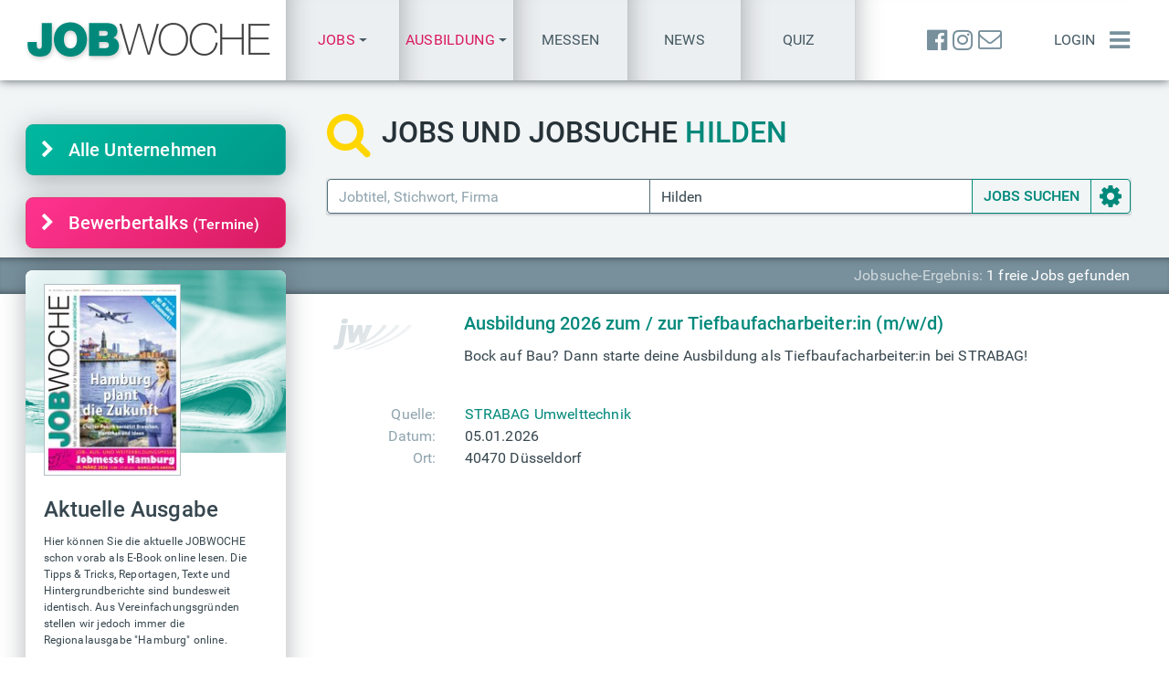

--- FILE ---
content_type: text/html; charset=UTF-8
request_url: https://www.jobwoche.de/jobs-hilden
body_size: 17569
content:
<!DOCTYPE html>
<html lang="de">

<head>
    <meta charset="utf-8">
<meta name="robots" content="index,follow">
<meta name="viewport" content="width=device-width, initial-scale=1, shrink-to-fit=no, maximum-scale=1, user-scalable=0">
<meta name="description" content="Jobs und Jobsuche in Hilden und Umgebung. Hier und jetzt Ihren Traum-Job in den aktuellen Angeboten für die Region Hilden finden.">
<meta name="keywords" content="jobs,hilden,jobs und jobsuche,it jobs,jobs.de,studium,aushilfe,verdienst,jobs weiterbildung,qualifizierung,karriere,job-anzeigen,bewerben,jobmessen,jobbörse,stellenmarkt,beruf,gehalt,lebenslauf,fachkräfte">
<meta name="referrer" content="unsafe-url">
<meta name="author" content="JOBWOCHE">
<meta http-equiv="X-UA-Compatible" content="IE=edge">
<link rel="canonical" href="https://www.jobwoche.de/jobs-hilden">
<script type="application/ld+json">
[{
    "@context": "https://schema.org",
    "@type": "Event",
    "name": "11. Bremer Karrieretag",
    "startDate": "2026-02-19T09:30:00+01:00",
    "endDate": "2026-02-19T17:00:00+01:00",
    "eventAttendanceMode": "https://schema.org/MixedEventAttendanceMode",
    "eventStatus": "https://schema.org/EventScheduled",
    "location": [{
        "@type": "VirtualLocation",
        "url": "https://www.bremen-jobmesse.de/"
        },
        {
        "@type": "Place",
        "name": "ÖVB-Arena",
        "address": {
        "@type": "PostalAddress",
        "streetAddress": "Findorffstraße 101",
        "addressLocality": "Bremen",
        "postalCode": "28215",
        "addressRegion": "",
        "addressCountry": "DE"
        }
    }],
    "image": [
        "https://www.jobwoche.de/img/messen/6/2/62236663d63bfa389ccf59bd79daa685/messeplakat.webp"
    ],
    "description": "Kommen Sie am 19. Februar 2026 in die ÖVB-Arena und informieren sich bei über 80 Ausstellern live vor Ort!",
    "offers": [{
        "@type": "Offer",
        "url": "https://www.jobwoche.de/jobmessen/jobmesse-bremen-19-02-2026/eintrittskarte",
        "price": "0",
        "priceCurrency": "EUR",
        "availability": "https://schema.org/InStock",
        "name" : "Eintrittskarte",
        "validFrom": "2026-01-10T04:00:00+01:00"
        },
        {
        "@type": "Offer",
        "url": "https://www.jobwoche.de/jobmessen/jobmesse-bremen-19-02-2026/gruppenanmeldung",
        "price": "0",
        "priceCurrency": "EUR",
        "availability": "https://schema.org/InStock",
        "name" : "Gruppenanmeldung",
        "validFrom": "2026-01-10T04:00:00+01:00"
    }],
    "performer": {
        "@type": "PerformingGroup",
        "name": "JOBWOCHE"
    },
    "organizer": {
        "@type": "Organization",
        "name": "JOBWOCHE - Jobmessen",
        "url": "https://jobwoche.de/jobmessen"
    }
},
{
    "@context": "https://schema.org",
    "@type": "Event",
    "name": "Jobmesse Lüneburg 2026",
    "startDate": "2026-02-26T09:30:00+01:00",
    "endDate": "2026-02-26T17:00:00+01:00",
    "eventAttendanceMode": "https://schema.org/MixedEventAttendanceMode",
    "eventStatus": "https://schema.org/EventScheduled",
    "location": [{
        "@type": "VirtualLocation",
        "url": "https://www.jobmesse-lueneburg.de/"
        },
        {
        "@type": "Place",
        "name": "LKH Arena",
        "address": {
        "@type": "PostalAddress",
        "streetAddress": "Lüner Rennbahn 5",
        "addressLocality": "Lüneburg",
        "postalCode": "21339",
        "addressRegion": "",
        "addressCountry": "DE"
        }
    }],
    "image": [
        "https://www.jobwoche.de/img/messen/5/9/599550733bcfc42abd05cf55374afdad/messeplakat.webp"
    ],
    "description": "Jobs, Ausbildung, Studium, Weiterbildung",
    "offers": [{
        "@type": "Offer",
        "url": "https://www.jobwoche.de/jobmessen/jobmesse-lueneburg-26-02-2026/eintrittskarte",
        "price": "0",
        "priceCurrency": "EUR",
        "availability": "https://schema.org/InStock",
        "name" : "Eintrittskarte",
        "validFrom": "2026-01-10T04:00:00+01:00"
        },
        {
        "@type": "Offer",
        "url": "https://www.jobwoche.de/jobmessen/jobmesse-lueneburg-26-02-2026/gruppenanmeldung",
        "price": "0",
        "priceCurrency": "EUR",
        "availability": "https://schema.org/InStock",
        "name" : "Gruppenanmeldung",
        "validFrom": "2026-01-10T04:00:00+01:00"
    }],
    "performer": {
        "@type": "PerformingGroup",
        "name": "JOBWOCHE"
    },
    "organizer": {
        "@type": "Organization",
        "name": "JOBWOCHE - Jobmessen",
        "url": "https://jobwoche.de/jobmessen"
    }
},
{
    "@context": "https://schema.org",
    "@type": "Event",
    "name": "5. Kieler Karrieretag",
    "startDate": "2026-03-11T09:30:00+01:00",
    "endDate": "2026-03-11T17:00:00+01:00",
    "eventAttendanceMode": "https://schema.org/MixedEventAttendanceMode",
    "eventStatus": "https://schema.org/EventScheduled",
    "location": [{
        "@type": "VirtualLocation",
        "url": "https://www.kiel-jobmesse.de/"
        },
        {
        "@type": "Place",
        "name": "Ostseekai Kiel",
        "address": {
        "@type": "PostalAddress",
        "streetAddress": "Ostseekai 1",
        "addressLocality": "Kiel",
        "postalCode": "24105",
        "addressRegion": "",
        "addressCountry": "DE"
        }
    }],
    "image": [
        "https://www.jobwoche.de/img/messen/8/7/8747c60f1fa994da385a71f921e561e5/messeplakat.webp"
    ],
    "description": "Kommen Sie am 11. März 2026 ins Cruise Terminal am Ostseekai und informieren Sie sich bei rund 100 Unternehmen live vor Ort!",
    "offers": [{
        "@type": "Offer",
        "url": "https://www.jobwoche.de/jobmessen/jobmesse-kiel-11-03-2026/eintrittskarte",
        "price": "0",
        "priceCurrency": "EUR",
        "availability": "https://schema.org/InStock",
        "name" : "Eintrittskarte",
        "validFrom": "2026-01-10T04:00:00+01:00"
        },
        {
        "@type": "Offer",
        "url": "https://www.jobwoche.de/jobmessen/jobmesse-kiel-11-03-2026/gruppenanmeldung",
        "price": "0",
        "priceCurrency": "EUR",
        "availability": "https://schema.org/InStock",
        "name" : "Gruppenanmeldung",
        "validFrom": "2026-01-10T04:00:00+01:00"
    }],
    "performer": {
        "@type": "PerformingGroup",
        "name": "JOBWOCHE"
    },
    "organizer": {
        "@type": "Organization",
        "name": "JOBWOCHE - Jobmessen",
        "url": "https://jobwoche.de/jobmessen"
    }
},
{
    "@context": "https://schema.org",
    "@type": "Event",
    "name": "37. Job- & Weiterbildungsmesse",
    "startDate": "2026-03-25T09:00:00+01:00",
    "endDate": "2026-03-25T17:30:00+01:00",
    "eventAttendanceMode": "https://schema.org/MixedEventAttendanceMode",
    "eventStatus": "https://schema.org/EventScheduled",
    "location": [{
        "@type": "VirtualLocation",
        "url": "https://www.hamburg-jobmesse.de/"
        },
        {
        "@type": "Place",
        "name": "Barclays Arena, Hamburg",
        "address": {
        "@type": "PostalAddress",
        "streetAddress": "Hellgrundweg 44",
        "addressLocality": "Hamburg",
        "postalCode": "22525",
        "addressRegion": "",
        "addressCountry": "DE"
        }
    }],
    "image": [
        "https://www.jobwoche.de/img/messen/a/b/ab77af98b691281ac7f4a455ea452038/messeplakat.webp"
    ],
    "description": "Norddeutschlands größte Job - Aus- und Weiterbildungsmesse erwartet wieder über 7.500 Besucher und mehr als 200 Aussteller in der Barclays Arena Hamburg.",
    "offers": [{
        "@type": "Offer",
        "url": "https://www.jobwoche.de/jobmessen/jobmesse-hamburg-25-03-2026/eintrittskarte",
        "price": "0",
        "priceCurrency": "EUR",
        "availability": "https://schema.org/InStock",
        "name" : "Eintrittskarte",
        "validFrom": "2026-01-10T04:00:00+01:00"
        },
        {
        "@type": "Offer",
        "url": "https://www.jobwoche.de/jobmessen/jobmesse-hamburg-25-03-2026/gruppenanmeldung",
        "price": "0",
        "priceCurrency": "EUR",
        "availability": "https://schema.org/InStock",
        "name" : "Gruppenanmeldung",
        "validFrom": "2026-01-10T04:00:00+01:00"
    }],
    "performer": {
        "@type": "PerformingGroup",
        "name": "JOBWOCHE"
    },
    "organizer": {
        "@type": "Organization",
        "name": "JOBWOCHE - Jobmessen",
        "url": "https://jobwoche.de/jobmessen"
    }
},
{
    "@context": "https://schema.org",
    "@type": "Event",
    "name": "28. Ausbildungs- & Studienmesse",
    "startDate": "2026-03-25T09:00:00+01:00",
    "endDate": "2026-03-25T17:30:00+01:00",
    "eventAttendanceMode": "https://schema.org/MixedEventAttendanceMode",
    "eventStatus": "https://schema.org/EventScheduled",
    "location": [{
        "@type": "VirtualLocation",
        "url": "https://www.ausbildungsmesse-hamburg.de/"
        },
        {
        "@type": "Place",
        "name": "Barclays Arena, Hamburg",
        "address": {
        "@type": "PostalAddress",
        "streetAddress": "Hellgrundweg 44",
        "addressLocality": "Hamburg",
        "postalCode": "22525",
        "addressRegion": "",
        "addressCountry": "DE"
        }
    }],
    "image": [
        "https://www.jobwoche.de/img/messen/b/9/b9ed74904eb922c752ee0904f26ded46/messeplakat.webp"
    ],
    "description": "Norddeutschlands große Ausbildungs- und Studienmesse erwartet wieder über 3.500 Besucher und mehr als 80 Aussteller in der Barclays Arena Hamburg.",
    "offers": [{
        "@type": "Offer",
        "url": "https://www.jobwoche.de/jobmessen/ausbildungsmesse-hamburg-25-03-2026/eintrittskarte",
        "price": "0",
        "priceCurrency": "EUR",
        "availability": "https://schema.org/InStock",
        "name" : "Eintrittskarte",
        "validFrom": "2026-01-10T04:00:00+01:00"
        },
        {
        "@type": "Offer",
        "url": "https://www.jobwoche.de/jobmessen/ausbildungsmesse-hamburg-25-03-2026/gruppenanmeldung",
        "price": "0",
        "priceCurrency": "EUR",
        "availability": "https://schema.org/InStock",
        "name" : "Gruppenanmeldung",
        "validFrom": "2026-01-10T04:00:00+01:00"
    }],
    "performer": {
        "@type": "PerformingGroup",
        "name": "JOBWOCHE"
    },
    "organizer": {
        "@type": "Organization",
        "name": "JOBWOCHE - Jobmessen",
        "url": "https://jobwoche.de/jobmessen"
    }
},
{
    "@context": "https://schema.org",
    "@type": "Event",
    "name": "8. Flensburger Karrieretag",
    "startDate": "2026-09-23T09:30:00+02:00",
    "endDate": "2026-09-23T17:00:00+02:00",
    "eventAttendanceMode": "https://schema.org/MixedEventAttendanceMode",
    "eventStatus": "https://schema.org/EventScheduled",
    "location": [{
        "@type": "VirtualLocation",
        "url": "https://www.flensburg-jobmesse.de/"
        },
        {
        "@type": "Place",
        "name": "GP JOULE Arena, Flensburg",
        "address": {
        "@type": "PostalAddress",
        "streetAddress": "Campusallee 2",
        "addressLocality": "Flensburg",
        "postalCode": "24943",
        "addressRegion": "",
        "addressCountry": "DE"
        }
    }],
    "image": [
        "https://www.jobwoche.de/img/messen/c/5/c508da57bf6d49d22f901618f845ae77/messeplakat.webp"
    ],
    "description": "Kommen Sie zur großen Job-, Aus- und Weiterbildungsmesse am 23. September 2026 in die GP JOULE Arena, Flensburg. Informieren oder Bewerben Sie sich bei zahlreichen namhaften Unternehmen live vor Ort!",
    "offers": [{
        "@type": "Offer",
        "url": "https://www.jobwoche.de/jobmessen/jobmesse-flensburg-23-09-2026/eintrittskarte",
        "price": "0",
        "priceCurrency": "EUR",
        "availability": "https://schema.org/InStock",
        "name" : "Eintrittskarte",
        "validFrom": "2026-01-10T04:00:00+01:00"
        },
        {
        "@type": "Offer",
        "url": "https://www.jobwoche.de/jobmessen/jobmesse-flensburg-23-09-2026/gruppenanmeldung",
        "price": "0",
        "priceCurrency": "EUR",
        "availability": "https://schema.org/InStock",
        "name" : "Gruppenanmeldung",
        "validFrom": "2026-01-10T04:00:00+01:00"
    }],
    "performer": {
        "@type": "PerformingGroup",
        "name": "JOBWOCHE"
    },
    "organizer": {
        "@type": "Organization",
        "name": "JOBWOCHE - Jobmessen",
        "url": "https://jobwoche.de/jobmessen"
    }
},
{
    "@context": "https://schema.org",
    "@type": "Event",
    "name": "9. Lübecker Karrieretag",
    "startDate": "2026-09-30T09:30:00+02:00",
    "endDate": "2026-09-30T17:00:00+02:00",
    "eventAttendanceMode": "https://schema.org/MixedEventAttendanceMode",
    "eventStatus": "https://schema.org/EventScheduled",
    "location": [{
        "@type": "VirtualLocation",
        "url": "https://www.luebeck-jobmesse.de/"
        },
        {
        "@type": "Place",
        "name": "Musik- und Kongresshalle (MuK)",
        "address": {
        "@type": "PostalAddress",
        "streetAddress": "Willy-Brandt-Allee 10",
        "addressLocality": "Lübeck",
        "postalCode": "23554",
        "addressRegion": "",
        "addressCountry": "DE"
        }
    }],
    "image": [
        "https://www.jobwoche.de/img/messen/1/f/1f4da844338fdb610a3c52015cc145e6/messeplakat.webp"
    ],
    "description": "Kommen Sie zur großen Job-, Aus- und Weiterbildungsmesse am 30. September 2026 in die Musik- und Kongresshalle Lübeck. Informieren oder bewerben Sie sich bei zahlreichen namhaften Unternehmen direkt vor Ort!",
    "offers": [{
        "@type": "Offer",
        "url": "https://www.jobwoche.de/jobmessen/jobmesse-luebeck-30-09-2026/eintrittskarte",
        "price": "0",
        "priceCurrency": "EUR",
        "availability": "https://schema.org/InStock",
        "name" : "Eintrittskarte",
        "validFrom": "2026-01-10T04:00:00+01:00"
        },
        {
        "@type": "Offer",
        "url": "https://www.jobwoche.de/jobmessen/jobmesse-luebeck-30-09-2026/gruppenanmeldung",
        "price": "0",
        "priceCurrency": "EUR",
        "availability": "https://schema.org/InStock",
        "name" : "Gruppenanmeldung",
        "validFrom": "2026-01-10T04:00:00+01:00"
    }],
    "performer": {
        "@type": "PerformingGroup",
        "name": "JOBWOCHE"
    },
    "organizer": {
        "@type": "Organization",
        "name": "JOBWOCHE - Jobmessen",
        "url": "https://jobwoche.de/jobmessen"
    }
},
{
    "@context": "https://schema.org",
    "@type": "Event",
    "name": "Die große Jobmesse für Neumünster",
    "startDate": "2026-10-07T09:30:00+02:00",
    "endDate": "2026-10-07T17:00:00+02:00",
    "eventAttendanceMode": "https://schema.org/MixedEventAttendanceMode",
    "eventStatus": "https://schema.org/EventScheduled",
    "location": [{
        "@type": "VirtualLocation",
        "url": "https://www.nms-jobmesse.de/"
        },
        {
        "@type": "Place",
        "name": "Dr. Uwe Harder Stadthalle",
        "address": {
        "@type": "PostalAddress",
        "streetAddress": "Kleinflecken 1",
        "addressLocality": "Neumünster",
        "postalCode": "24534",
        "addressRegion": "",
        "addressCountry": "DE"
        }
    }],
    "image": [
        "https://www.jobwoche.de/img/messen/f/b/fb4df205e0a180000661bd8c92ded535/messeplakat.webp"
    ],
    "description": "Job-, Aus- und Weiterbildungsmesse Neumünster 2026",
    "offers": [{
        "@type": "Offer",
        "url": "https://www.jobwoche.de/jobmessen/jobmesse-neumuenster-07-10-2026/eintrittskarte",
        "price": "0",
        "priceCurrency": "EUR",
        "availability": "https://schema.org/InStock",
        "name" : "Eintrittskarte",
        "validFrom": "2026-01-10T04:00:00+01:00"
        },
        {
        "@type": "Offer",
        "url": "https://www.jobwoche.de/jobmessen/jobmesse-neumuenster-07-10-2026/gruppenanmeldung",
        "price": "0",
        "priceCurrency": "EUR",
        "availability": "https://schema.org/InStock",
        "name" : "Gruppenanmeldung",
        "validFrom": "2026-01-10T04:00:00+01:00"
    }],
    "performer": {
        "@type": "PerformingGroup",
        "name": "JOBWOCHE"
    },
    "organizer": {
        "@type": "Organization",
        "name": "JOBWOCHE - Jobmessen",
        "url": "https://jobwoche.de/jobmessen"
    }
},
{
    "@context": "https://schema.org",
    "@type": "Event",
    "name": "38. Job- & Weiterbildungsmesse",
    "startDate": "2026-10-14T09:00:00+02:00",
    "endDate": "2026-10-14T17:30:00+02:00",
    "eventAttendanceMode": "https://schema.org/MixedEventAttendanceMode",
    "eventStatus": "https://schema.org/EventScheduled",
    "location": [{
        "@type": "VirtualLocation",
        "url": "https://www.jobwoche.de/jobmessen/jobmesse-hamburg-14-10-2026"
        },
        {
        "@type": "Place",
        "name": "Barclays Arena, Hamburg",
        "address": {
        "@type": "PostalAddress",
        "streetAddress": "Hellgrundweg 44",
        "addressLocality": "Hamburg",
        "postalCode": "22525",
        "addressRegion": "",
        "addressCountry": "DE"
        }
    }],
    "image": [
        "https://www.jobwoche.de/img/messen/0/1/0119892f248fb546f14973dcbd401019/messeplakat.webp"
    ],
    "description": "Norddeutschlands größte Job - Aus- und Weiterbildungsmesse erwartet wieder über 7.500 Besucher und mehr als 200 Aussteller in der Barclays Arena Hamburg.",
    "offers": [{
        "@type": "Offer",
        "url": "https://www.jobwoche.de/jobmessen/jobmesse-hamburg-14-10-2026/eintrittskarte",
        "price": "0",
        "priceCurrency": "EUR",
        "availability": "https://schema.org/InStock",
        "name" : "Eintrittskarte",
        "validFrom": "2026-01-10T04:00:00+01:00"
        },
        {
        "@type": "Offer",
        "url": "https://www.jobwoche.de/jobmessen/jobmesse-hamburg-14-10-2026/gruppenanmeldung",
        "price": "0",
        "priceCurrency": "EUR",
        "availability": "https://schema.org/InStock",
        "name" : "Gruppenanmeldung",
        "validFrom": "2026-01-10T04:00:00+01:00"
    }],
    "performer": {
        "@type": "PerformingGroup",
        "name": "JOBWOCHE"
    },
    "organizer": {
        "@type": "Organization",
        "name": "JOBWOCHE - Jobmessen",
        "url": "https://jobwoche.de/jobmessen"
    }
},
{
    "@context": "https://schema.org",
    "@type": "Event",
    "name": "29. Ausbildungs- & Studienmesse",
    "startDate": "2026-10-14T09:00:00+02:00",
    "endDate": "2026-10-14T17:30:00+02:00",
    "eventAttendanceMode": "https://schema.org/MixedEventAttendanceMode",
    "eventStatus": "https://schema.org/EventScheduled",
    "location": [{
        "@type": "VirtualLocation",
        "url": "https://www.jobwoche.de/jobmessen/ausbildungsmesse-hamburg-14-10-2026"
        },
        {
        "@type": "Place",
        "name": "Barclays Arena, Hamburg",
        "address": {
        "@type": "PostalAddress",
        "streetAddress": "Hellgrundweg 44",
        "addressLocality": "Hamburg",
        "postalCode": "22525",
        "addressRegion": "",
        "addressCountry": "DE"
        }
    }],
    "image": [
        "https://www.jobwoche.de/img/messen/9/d/9d3676d02479525dc4c44194bfbf6092/messeplakat.webp"
    ],
    "description": "Norddeutschlands große Ausbildungs- und Studienmesse erwartet wieder über 7.500 Besucher und mehr als 150 Aussteller in der Barclays Arena Hamburg.",
    "offers": [{
        "@type": "Offer",
        "url": "https://www.jobwoche.de/jobmessen/ausbildungsmesse-hamburg-14-10-2026/eintrittskarte",
        "price": "0",
        "priceCurrency": "EUR",
        "availability": "https://schema.org/InStock",
        "name" : "Eintrittskarte",
        "validFrom": "2026-01-10T04:00:00+01:00"
        },
        {
        "@type": "Offer",
        "url": "https://www.jobwoche.de/jobmessen/ausbildungsmesse-hamburg-14-10-2026/gruppenanmeldung",
        "price": "0",
        "priceCurrency": "EUR",
        "availability": "https://schema.org/InStock",
        "name" : "Gruppenanmeldung",
        "validFrom": "2026-01-10T04:00:00+01:00"
    }],
    "performer": {
        "@type": "PerformingGroup",
        "name": "JOBWOCHE"
    },
    "organizer": {
        "@type": "Organization",
        "name": "JOBWOCHE - Jobmessen",
        "url": "https://jobwoche.de/jobmessen"
    }
},
{
    "@context": "https://schema.org",
    "@type": "Event",
    "name": "Die große Jobmesse für Bochum | NRW-Stadiontour",
    "startDate": "2026-11-17T09:30:00+01:00",
    "endDate": "2026-11-17T17:30:00+01:00",
    "eventAttendanceMode": "https://schema.org/MixedEventAttendanceMode",
    "eventStatus": "https://schema.org/EventScheduled",
    "location": [{
        "@type": "VirtualLocation",
        "url": "https://www.jobwoche.de/jobmessen/jobmesse-bochum-17-11-2026"
        },
        {
        "@type": "Place",
        "name": "Vonovia-Ruhr Stadion in Bochum",
        "address": {
        "@type": "PostalAddress",
        "streetAddress": "Castroper Str. 145",
        "addressLocality": "Bochum",
        "postalCode": "44791",
        "addressRegion": "",
        "addressCountry": "DE"
        }
    }],
    "image": [
        "https://www.jobwoche.de/img/messen/2/6/26e65708644c02f9e155da0d10a3df7d/messeplakat.webp"
    ],
    "description": "Job-, Aus- und Weiterbildungsmesse Bochum - NRW Stadiontour 2026\r\nInformieren oder Bewerben Sie sich bei zahlreichen namhaften Unternehmen live vor Ort!",
    "offers": [{
        "@type": "Offer",
        "url": "https://www.jobwoche.de/jobmessen/jobmesse-bochum-17-11-2026/eintrittskarte",
        "price": "0",
        "priceCurrency": "EUR",
        "availability": "https://schema.org/InStock",
        "name" : "Eintrittskarte",
        "validFrom": "2026-01-10T04:00:00+01:00"
        },
        {
        "@type": "Offer",
        "url": "https://www.jobwoche.de/jobmessen/jobmesse-bochum-17-11-2026/gruppenanmeldung",
        "price": "0",
        "priceCurrency": "EUR",
        "availability": "https://schema.org/InStock",
        "name" : "Gruppenanmeldung",
        "validFrom": "2026-01-10T04:00:00+01:00"
    }],
    "performer": {
        "@type": "PerformingGroup",
        "name": "JOBWOCHE"
    },
    "organizer": {
        "@type": "Organization",
        "name": "JOBWOCHE - Jobmessen",
        "url": "https://jobwoche.de/jobmessen"
    }
},
{
    "@context": "https://schema.org",
    "@type": "Event",
    "name": "Die große Jobmesse für Dortmund | NRW-Stadiontour",
    "startDate": "2026-11-19T09:30:00+01:00",
    "endDate": "2026-11-19T17:30:00+01:00",
    "eventAttendanceMode": "https://schema.org/MixedEventAttendanceMode",
    "eventStatus": "https://schema.org/EventScheduled",
    "location": [{
        "@type": "VirtualLocation",
        "url": "https://www.jobwoche.de/jobmessen/jobmesse-dortmund-19-11-2026"
        },
        {
        "@type": "Place",
        "name": "Signal Iduna Park Dortmund",
        "address": {
        "@type": "PostalAddress",
        "streetAddress": "Strobelallee 50",
        "addressLocality": "Dortmund",
        "postalCode": "44139",
        "addressRegion": "",
        "addressCountry": "DE"
        }
    }],
    "image": [
        "https://www.jobwoche.de/img/messen/e/e/ee54a73b43ca03bc868c9c7f81cecc48/messeplakat.webp"
    ],
    "description": "Job-, Aus- und Weiterbildungsmessen NRW Stadiontour 2026 Dortmund",
    "offers": [{
        "@type": "Offer",
        "url": "https://www.jobwoche.de/jobmessen/jobmesse-dortmund-19-11-2026/eintrittskarte",
        "price": "0",
        "priceCurrency": "EUR",
        "availability": "https://schema.org/InStock",
        "name" : "Eintrittskarte",
        "validFrom": "2026-01-10T04:00:00+01:00"
        },
        {
        "@type": "Offer",
        "url": "https://www.jobwoche.de/jobmessen/jobmesse-dortmund-19-11-2026/gruppenanmeldung",
        "price": "0",
        "priceCurrency": "EUR",
        "availability": "https://schema.org/InStock",
        "name" : "Gruppenanmeldung",
        "validFrom": "2026-01-10T04:00:00+01:00"
    }],
    "performer": {
        "@type": "PerformingGroup",
        "name": "JOBWOCHE"
    },
    "organizer": {
        "@type": "Organization",
        "name": "JOBWOCHE - Jobmessen",
        "url": "https://jobwoche.de/jobmessen"
    }
}]
</script>    <link rel="alternate" type="application/rss+xml" href="https://www.jobwoche.de/rss/jobs-hilden">
            <title>Jobs und Jobsuche in Hilden und Umgebung</title>
    <link rel="icon" type="image/png" href="/img/favicon.png">
    <link rel="apple-touch-icon" href="/img/favicon-128x128.png"/>
        <link rel="stylesheet" href="/cln/css/main.min.css?v=1.15.42" type="text/css">
    </head>

<body id="page-top" data-dvc="0" data-ili="false">
    <div id="prl">
        <div class="spinner">
            <div class="rect1"></div>
            <div class="rect2"></div>
            <div class="rect3"></div>
            <div class="rect4"></div>
            <div class="rect5"></div>
        </div>
    </div>
    <header id="nav-top" class="container-fluid">
    <nav class="hbg">
        <div class="con row" id="nav-top-main">
            <div class="col-12">
                <a id="lgo" href="/" title="Jobs &amp; Jobsuche in Hilden und Umgebung"><img class="img-fluid" src="/img/logos/jobsuche-270x50.png" alt="Jobs &amp; Jobsuche | JOBWOCHE - Logo" width="270" height="50"></a>
                                <div class="nav-txt-lnk nav-ssm justify-content-center">
                                        <a href="/jobmessen"><span class="lh-1 text-center text-danger">Job-Messen</span></a>
                </div>
                <div id="rgt0">
                    <div id="nav-top-lnks" class="nav-hsm">
                                                <div class="btn-group">
                        <a class="dropdown-toggle topmenus cup" role="button" tabindex="0" id="dd_menu_lnk_js" data-toggle="dropdown" aria-haspopup="true" aria-expanded="false" title="Jobs"><div class="lh-1"><span class="text-danger">Jobs</span></div></a>
                        <div class="dropdown-menu csh" aria-labelledby="dd_menu_lnk_js">
                            <a href="/live/jobsprechstunde" class="dropdown-item live-lnk" title="24/7 Job-Sprechstunde - Jobs suchen &amp; finden"><span class="text-danger"><i class="fa fa-fw fa-circle mr-3 text-danger blink-icon" aria-hidden="true"></i>Jobs suchen & finden</span></a>
                            <div class="dropdown-divider"></div>
                            <a href="/live/jobsprechstunde/karte" class="dropdown-item live-lnk" title="24/7 Job-Sprechstunde - Jobs &amp; Weiterbildung"><i class="fa fa-fw fa-map-marker mr-3 text-500" aria-hidden="true"></i>JOB-Map</a>
                            <a href="/live/jobsprechstunde/termine" class="dropdown-item live-lnk" title="24/7 Job-Sprechstunde - Jobs &amp; Weiterbildung"><i class="fa fa-fw fa-calendar mr-3 text-500" aria-hidden="true"></i>Bewerbertalks <span class="fsz-12">(Termine)</span></a>
                            <a href="/live/jobsprechstunde/videos" class="dropdown-item live-lnk" title="24/7 Job-Sprechstunde - Jobs &amp; Weiterbildung"><i class="fa fa-fw fa-film mr-3 text-500" aria-hidden="true"></i>Videos</a>
                            <a href="/jobs/|||01%2C02||||||||" class="dropdown-item live-lnk" title="Aktuelle Job &amp; Weiterbildungs-Angebote"><i class="fa fa-fw fa-list-ul mr-3 text-500" aria-hidden="true"></i>Anzeigenliste</a>
                        </div>
                    </div>
                    <div class="btn-group">
                        <a class="dropdown-toggle topmenus cup" role="button" tabindex="0" id="dd_menu_lnk_as" data-toggle="dropdown" aria-haspopup="true" aria-expanded="false" title="Ausbildung"><div class="lh-1"><span class="text-danger">Ausbildung</span></div></a>
                        <div class="dropdown-menu csh" aria-labelledby="dd_menu_lnk_as">
                            <a href="/live/azubisprechstunde" class="dropdown-item live-lnk" title="24/7 AZUBI-Sprechstunde - Ausbildung - Studium - Duales Studium - Praktika"><span class="text-danger"><i class="fa fa-fw fa-circle mr-3 text-danger blink-icon" aria-hidden="true"></i>Ausbildung finden</span></a>
                            <div class="dropdown-divider"></div>
                            <a href="/live/azubisprechstunde/karte" class="dropdown-item live-lnk" title="24/7 AZUBI-Sprechstunde - Ausbildung - Studium - Duales Studium - Praktika"><i class="fa fa-fw fa-map-marker mr-3 text-500" aria-hidden="true"></i>AZUBI-Map</a>
                            <a href="/live/azubisprechstunde/termine" class="dropdown-item live-lnk" title="24/7 AZUBI-Sprechstunde - Ausbildung - Studium - Duales Studium - Praktika"><i class="fa fa-fw fa-calendar mr-3 text-500" aria-hidden="true"></i>Bewerbertalks <span class="fsz-12">(Termine)</span></a>
                            <a href="/live/azubisprechstunde/videos" class="dropdown-item live-lnk" title="24/7 AZUBI-Sprechstunde - Ausbildung - Studium - Duales Studium - Praktika"><i class="fa fa-fw fa-film mr-3 text-500" aria-hidden="true"></i>Videos</a>
                            <a href="/jobs/|||03||||||||" class="dropdown-item live-lnk" title="Aktuelle Ausbildungs-Angebote"><i class="fa fa-fw fa-list-ul mr-3 text-500" aria-hidden="true"></i>Anzeigenliste</a>
                        </div>
                    </div>
                                                <a href="/jobmessen">Messen</a>
                        <a href="https://news.jobwoche.de/" target="_blank" class="d-none d-lg-flex">News</a>
                        <a href="/einstellungstest" class="d-none d-lg-flex">Quiz</a>
                                            </div>
                    <div id="wrp-nav-top-right">
                        <div id="ibtns">
                            <a href="https://www.facebook.com/Jobwoche" target="_blank" title="JOBWOCHE - Facebook"><i class="fa fa-facebook-official" aria-hidden="true"></i></a>
                            <a href="https://www.instagram.com/jobwoche/" target="_blank" title="JOBWOCHE - Instagram"><i class="fa fa-instagram" aria-hidden="true"></i></a>
                            <a href="mailto:info@jobwoche.de" title="Kontakt per E-Mail"><i class="fa fa-envelope-o" aria-hidden="true"></i></a>
                        </div>
                                                <div id="usr" class="nav-txt-lnk">
                            <a id="lgi" class="ajx" href="/login">Login</a>
                        </div>
                                                <a id="mbtn" href="#" aria-label="Menü einblenden"><i class="fa fa-bars" aria-hidden="true"></i></a>
                    </div>
                </div>
            </div>
        </div>
    </nav>
        <nav class="collapse" id="nav-top-sub">
        <div class="hbg bg-50 nav-ssm">
    <div id="nav-top-lnks-xs" class="d-flex flex-row">
        <a href="/live/jobwoche-24-7" class="live-lnk">Jobs</a>
        <a href="/jobmessen">Messen</a>
        <a href="/zeitung">Zeitung</a>
    </div>
</div>        <div class="hbg bg-900 pt-2">
            <div class="row con border-bottom-0">

    <div class="col-md-3">
        <h3 class="h5"><i class="fa fa-fw fa-search mr-2" aria-hidden="true"></i>Jobs</h3>
        <ul class="list-unstyled">
            <li><a href="/live/jobwoche-24-7" class="live-lnk"><i class="fa fa-circle mr-2 text-danger blink-icon" aria-hidden="true"></i>Karriere-Sprechstunde</a></li>
            <li><a href="/live/jobsprechstunde" class="live-lnk" title="24/7 Job-Sprechstunde - Jobs &amp; Weiterbildung"><i class="fa fa-circle mr-2 text-danger blink-icon" aria-hidden="true"></i><span class="text-warning">Jobs</span> finden</a></li>
            <li><a href="/live/azubisprechstunde" class="live-lnk" title="24/7 AZUBI-Sprechstunde - Ausbildung - Studium - Duales Studium - Praktika"><i class="fa fa-circle mr-2 text-danger blink-icon" aria-hidden="true"></i><span class="text-warning">Ausbildung</span> finden</a></li>
                    </ul>
    </div>

    <div class="col-md-3">
        <h3 class="h5"><i class="fa fa-fw fa-clock-o mr-2" aria-hidden="true"></i>Messen</h3>
        <ul class="list-unstyled">
                        <li><a href="/jobmessen">Aktuelle Jobmessen</a></li>
            <li><a href="/messen">Eintrittskarten</a></li>
            <!-- <li>Messebedarf</li> -->
            <li><a href="mailto:messe@jobwoche.de">messe@jobwoche.de</a></li>
        </ul>
    </div>

    <div class="col-md-3">

        <h3 class="h5"><i class="fa fa-fw fa-newspaper-o mr-2" aria-hidden="true"></i>Zeitung</h3>
        <ul class="list-unstyled">
            <li><a href="/zeitung">Heftarchiv</a></li>
            <li><a href="/zeitung/jobs-aktuell" target="_blank">Aktuelle Ausgabe</a></li>
            <li><a href="/zeitung-talente-kompakt">TALENTE kompakt</a></li>
        </ul>
    </div>

    <div class="col-md-3">
        <h3 class="h5"><i class="fa fa-fw fa-newspaper-o mr-2" aria-hidden="true"></i>Quiz & Mehr</h3>
        <ul class="list-unstyled">
            <li><a href="/einstellungstest">Einstellungstest</a></li>
            <li><a href="/einstellungstest/allgemeinwissen">Quiz des Tages</a></li>
        </ul>
    </div>
</div>
<div class="row con">

    <div class="col-md-3">
        <h3 class="h5"><i class="fa fa-fw fa-map-marker mr-2" aria-hidden="true"></i>Verlag</h3>
        <address class="mb-0">
            Wolter-Rousseaux Media GmbH<br>
            Gutenbergring 39 - 41<br>
            22848 Norderstedt
        </address>
    </div>

    <div class="col-md-3">
        <h3 class="h5"><i class="fa fa-fw fa-table mr-2" aria-hidden="true"></i>Media</h3>
        <ul class="list-unstyled">
            <li><a href="/mediadaten">Mediadaten</a></li>
            <li><a href="/kunden/job">Anzeige schalten</a></li>
            <li><a href="mailto:anzeigen@jobwoche.de">anzeigen@jobwoche.de</a></li>
            <li><a href="/jobwoche">Über JOBWOCHE</a></li>
            <li></li>
        </ul>
    </div>

    <div class="col-md-3">
        <h3 class="h5"><i class="fa fa-fw fa-envelope mr-2" aria-hidden="true"></i>Kontakt</h3>
        <ul class="list-unstyled">
            <li><a href="mailto:info@jobwoche.de">info@jobwoche.de</a></li>
            <li><a href="mailto:presse@jobwoche.de">presse@jobwoche.de</a></li>
            <li><a href="tel:+49(0)4064666160">+49(0) 40 646 661 60</a></li>
            <li><a href="fax:+49(0)40646661610">+49(0) 40 646 661 610</a></li>
            <li class="smi pt-1">
                <a href="https://www.facebook.com/Jobwoche" target="_blank" title="JOBWOCHE - Facebook"><i class="fa fa-facebook-official" aria-hidden="true"></i></a>
                <a href="https://www.instagram.com/jobwoche/" target="_blank" title="JOBWOCHE - Instagram"><i class="fa fa-instagram" aria-hidden="true"></i></a>
                <a href="https://www.youtube.com/user/JobsKompakt" target="_blank" title="JOBWOCHE - YouTube"><i class="fa fa-youtube-play" aria-hidden="true"></i></a>
                <a href="mailto:info@jobwoche.de"><i class="fa fa-envelope" aria-hidden="true"></i></a>
            </li>
        </ul>
    </div>

    <div class="col-md-3">
        <h3 class="h5"><i class="fa fa-fw fa-user mr-2" aria-hidden="true"></i>Benutzer</h3>
        <ul class="list-unstyled">
                        <li><a class="ajx" href="/login">Login</a></li>
                        <li><a href="/anmeldung">Anmeldung</a></li>
            <li><a href="/passwort-vergessen">Passwort vergessen</a></li>
        </ul>
    </div>

</div>        </div>
        <div class="hbg bg-900">
            <div class="row con">
    <div class="col text-center">
        <ul class="list-inline">
            <li class="list-inline-item d-none d-sm-inline-block"><span>&copy; 2025</span></li>
            <li class="list-inline-item"><a class="rpl" href="/impressum">Impressum</a></li>
            <li class="list-inline-item"><a class="rpl" href="/datenschutz">Datenschutz</a></li>
            <li class="list-inline-item"><a class="rpl" href="/agb">AGB</a></li>
            <li class="list-inline-item"><a class="rpl" href="/img/pdf/AGB_zu_den_Karrieretagen_von_JOBWOCHE.pdf" target="_blank">Messe-AGB</a></li>
        </ul>
    </div>
</div>        </div>
    </nav>
    </header>
<main id="mco">
    <div class="pdt"></div>
        <div id="cols2">
    <div class="hbg bg-50">
    <div class="con row">
        <div class="col-lg-8 offset-lg-4">
            <h1 class="col-hl"><i class="fa fa-search" aria-hidden="true"></i>Jobs und Jobsuche <span class="text-primary">Hilden</span></h1>
            <div id="sfrm" class="mb-5" data-qo="{&quot;loc&quot;:&quot;Hilden&quot;,&quot;txt&quot;:&quot;&quot;,&quot;cl_scopes&quot;:&quot;01,02,03&quot;,&quot;cl_profs&quot;:&quot;&quot;,&quot;cl_jobs&quot;:&quot;&quot;,&quot;cl_hireds&quot;:&quot;&quot;,&quot;cl_times&quot;:&quot;&quot;,&quot;cl_poss&quot;:&quot;&quot;,&quot;cl_tags&quot;:&quot;&quot;,&quot;lat&quot;:&quot;51.17139000&quot;,&quot;lng&quot;:&quot;6.93944000&quot;,&quot;dist&quot;:25,&quot;rpp&quot;:10,&quot;pcur&quot;:1}" data-url="/jobs/">
                <input type="hidden" name="job_scope" value="01">
                <!-- <div>
                    <div class="tfs input-group">
                        <input type="text" class="form-control input" name="qt" placeholder="Jobtitel, Stichwort">
                        <input type="text" class="form-control input" name="ql" placeholder="Ort oder PLZ">
                        <div></div>
                    </div>
                    <a class="lnk-gray tgl-adv" href="#">Detailsuche</a>
                </div> -->

                <div class="sbr input-group">
                    <input type="text" class="form-control" name="qt" id="qt" value="" placeholder="Jobtitel, Stichwort, Firma" aria-label="Jobtitel Stichwort">
                    <input type="text" class="form-control" name="ql" id="ql" value="Hilden" placeholder="Ort oder PLZ" aria-label="Ort PLZ">
                    <div class="input-group-append">
                        <button class="btn btn-outline-primary rpl sbtn" type="button"><span class="d-none d-lg-inline">JOBS </span>SUCHEN</button>
                        <button class="btn btn-outline-primary rpl" type="button" data-toggle="collapse" data-target="#adv" title="Jobsuche-Einstellungen"><i class="fa fa-lg fa-cog" aria-hidden="true" aria-label="Jobsuche-Einstellungen"></i></button>
                    </div>
                </div>

                <div id="adv" class="text-left collapse">

                    <div class="acc acc-cls py-5">

                        <div class="card opn" data-key="cl_dist">
                            <div class="card-header hi" role="button">
                                <h2 class="chdl h5">Suchbereich</h2>
                            </div>
                            <div class="collapse">
                                <div class="card-body">
                                                                        <h4 class="h6">Suchradius:</h4>
                                                                        <div>
                                        <input name="dist-inp" id="dist-inp" class="jw-slider nai" type="range" min="1" max="100" step="1" value="25">
                                        <div class="dist-lgd pt-1">
                                            <span class="dist-min">1 km</span>
                                            <span class="dist-cur"></span>
                                            <span class="dist-max">100 km</span>
                                        </div>
                                    </div>
                                </div>
                            </div>
                        </div>

                        <div class="card" data-key="cl_scopes">
                            <div class="card-header" role="button">
                                <h3 class="chdl h5">Anzeigen-Kategorie</h3>
                            </div>
                            <div class="collapse">
                                <div class="card-body">
                                                                            <div class="custom-control custom-checkbox">
                                            <input type="checkbox" class="custom-control-input" id="scope01" name="cl_scopes" value="01" checked>
                                            <label class="custom-control-label" for="scope01">Jobs</label>
                                        </div>
                                                                                <div class="custom-control custom-checkbox">
                                            <input type="checkbox" class="custom-control-input" id="scope02" name="cl_scopes" value="02" checked>
                                            <label class="custom-control-label" for="scope02">Weiterbildung</label>
                                        </div>
                                                                                <div class="custom-control custom-checkbox">
                                            <input type="checkbox" class="custom-control-input" id="scope03" name="cl_scopes" value="03" checked>
                                            <label class="custom-control-label" for="scope03">Ausbildung</label>
                                        </div>
                                                                                <div class="custom-control custom-checkbox">
                                            <input type="checkbox" class="custom-control-input" id="scope05" name="cl_scopes" value="05">
                                            <label class="custom-control-label" for="scope05">Praktikum / Trainee / Werkstudent</label>
                                        </div>
                                                                                <div class="custom-control custom-checkbox">
                                            <input type="checkbox" class="custom-control-input" id="scope06" name="cl_scopes" value="06">
                                            <label class="custom-control-label" for="scope06">Duales Studium / Studium</label>
                                        </div>
                                                                                <div class="custom-control custom-checkbox">
                                            <input type="checkbox" class="custom-control-input" id="scope04" name="cl_scopes" value="04">
                                            <label class="custom-control-label" for="scope04">Job-Messen / Karriere-Events</label>
                                        </div>
                                                                        </div>
                            </div>
                        </div>

                        <div class="card" data-key="cl_jobs">
                            <div class="card-header">
                                <h3 class="chdl h5">Berufsbilder / Berufsfelder</h3>
                            </div>
                            <div id="cl_jobs" class="collapse">
                                                                <div id="cltree" class="cltree bg-white p-3 vinp" data-cnf="{&quot;iclosed_cls&quot;:&quot;fa-chevron-right&quot;,&quot;iopened_cls&quot;:&quot;fa-chevron-down&quot;,&quot;cnt_all_cls&quot;:&quot;cnt_all&quot;}">
                                    <div class="pb-3 mb-3 border-bottom order-std d-flex align-items-start justify-content-between">
                                        <div class="pt-2">Ausgewählt:<span class="cnt_all badge badge-primary ml-2 br-1 px-2"></span></div>
                                        <div class="ml-4 flex-grow-1">
                                                                                        <input type="hidden" name="cltree_cljid" id="cltree_cljid" value="">
                                            <div class="jb-txi clri">
                                                <input type="text" autocomplete="off" class="form-control xs ta-tx ell" id="cltree_clj_inp" name="cltree_clj_inp" placeholder="Auswahl per Eingabe ..." data-cnf="{&quot;url&quot;:&quot;\/_jss\/cljs&quot;,&quot;exm&quot;:true,&quot;exi&quot;:true,&quot;cis&quot;:true,&quot;nxtfoc&quot;:true,&quot;min&quot;:0,&quot;idf&quot;:&quot;#cltree_cljid&quot;,&quot;idf2inp&quot;:true,&quot;idftall&quot;:true,&quot;qps&quot;:{&quot;idf&quot;:&quot;id&quot;},&quot;cll&quot;:{&quot;_evp&quot;:true,&quot;_json&quot;:true,&quot;fvals&quot;:{&quot;cltree_cljid&quot;:&quot;{id}&quot;}}}" value="">
                                            </div>
                                            <div class="tree_msgs fsz-12 text-danger pt-1"></div>
                                        </div>
                                    </div>
                                                                            <div class="exp" data-prof0="01"><i class="fa fa-fw fa-chevron-right mr-2" aria-hidden="true"></i>Natur & Umwelt: Landwirtschaft, Forst, Tierpflege & Gartenbau<span class="cnt badge badge-primary ml-2 br-1 px-2"></span></div>
                                        <div class="sub collapse py-1">
                                                                                            <div class="custom-control custom-checkbox">
                                                    <input type="checkbox" class="custom-control-input prof1" name="clj_ids" value="10" id="clj_ids_10">
                                                    <label class="custom-control-label" for="clj_ids_10">Floristik</label>
                                                </div>
                                                                                                <div class="custom-control custom-checkbox">
                                                    <input type="checkbox" class="custom-control-input prof1" name="clj_ids" value="5" id="clj_ids_5">
                                                    <label class="custom-control-label" for="clj_ids_5">Forstwirtschaft</label>
                                                </div>
                                                                                                <div class="custom-control custom-checkbox">
                                                    <input type="checkbox" class="custom-control-input prof1" name="clj_ids" value="9" id="clj_ids_9">
                                                    <label class="custom-control-label" for="clj_ids_9">Gartenbau</label>
                                                </div>
                                                                                                <div class="custom-control custom-checkbox">
                                                    <input type="checkbox" class="custom-control-input prof1" name="clj_ids" value="6" id="clj_ids_6">
                                                    <label class="custom-control-label" for="clj_ids_6">Jagdwirtschaft</label>
                                                </div>
                                                                                                <div class="custom-control custom-checkbox">
                                                    <input type="checkbox" class="custom-control-input prof1" name="clj_ids" value="7" id="clj_ids_7">
                                                    <label class="custom-control-label" for="clj_ids_7">Landschaftpflege</label>
                                                </div>
                                                                                                <div class="custom-control custom-checkbox">
                                                    <input type="checkbox" class="custom-control-input prof1" name="clj_ids" value="8" id="clj_ids_8">
                                                    <label class="custom-control-label" for="clj_ids_8">Landschaftsbau</label>
                                                </div>
                                                                                                <div class="custom-control custom-checkbox">
                                                    <input type="checkbox" class="custom-control-input prof1" name="clj_ids" value="281" id="clj_ids_281">
                                                    <label class="custom-control-label" for="clj_ids_281">Landwirt/in</label>
                                                </div>
                                                                                                <div class="custom-control custom-checkbox">
                                                    <input type="checkbox" class="custom-control-input prof1" name="clj_ids" value="1" id="clj_ids_1">
                                                    <label class="custom-control-label" for="clj_ids_1">Landwirtschaft</label>
                                                </div>
                                                                                                <div class="custom-control custom-checkbox">
                                                    <input type="checkbox" class="custom-control-input prof1" name="clj_ids" value="3" id="clj_ids_3">
                                                    <label class="custom-control-label" for="clj_ids_3">Tierpflege</label>
                                                </div>
                                                                                                <div class="custom-control custom-checkbox">
                                                    <input type="checkbox" class="custom-control-input prof1" name="clj_ids" value="2" id="clj_ids_2">
                                                    <label class="custom-control-label" for="clj_ids_2">Tierwirtschaft</label>
                                                </div>
                                                                                                <div class="custom-control custom-checkbox">
                                                    <input type="checkbox" class="custom-control-input prof1" name="clj_ids" value="4" id="clj_ids_4">
                                                    <label class="custom-control-label" for="clj_ids_4">Weinbau</label>
                                                </div>
                                                                                        </div>
                                                                                <div class="exp" data-prof0="02"><i class="fa fa-fw fa-chevron-right mr-2" aria-hidden="true"></i>Technik & Produktion: Industrie, Handwerk & Rohstoffe<span class="cnt badge badge-primary ml-2 br-1 px-2"></span></div>
                                        <div class="sub collapse py-1">
                                                                                            <div class="custom-control custom-checkbox">
                                                    <input type="checkbox" class="custom-control-input prof1" name="clj_ids" value="328" id="clj_ids_328">
                                                    <label class="custom-control-label" for="clj_ids_328">Änderungsschneider/in</label>
                                                </div>
                                                                                                <div class="custom-control custom-checkbox">
                                                    <input type="checkbox" class="custom-control-input prof1" name="clj_ids" value="301" id="clj_ids_301">
                                                    <label class="custom-control-label" for="clj_ids_301">Bachelor of Engineering (B.Eng.)</label>
                                                </div>
                                                                                                <div class="custom-control custom-checkbox">
                                                    <input type="checkbox" class="custom-control-input prof1" name="clj_ids" value="12" id="clj_ids_12">
                                                    <label class="custom-control-label" for="clj_ids_12">Baustoffindustrie</label>
                                                </div>
                                                                                                <div class="custom-control custom-checkbox">
                                                    <input type="checkbox" class="custom-control-input prof1" name="clj_ids" value="287" id="clj_ids_287">
                                                    <label class="custom-control-label" for="clj_ids_287">Bauzeichner/in</label>
                                                </div>
                                                                                                <div class="custom-control custom-checkbox">
                                                    <input type="checkbox" class="custom-control-input prof1" name="clj_ids" value="331" id="clj_ids_331">
                                                    <label class="custom-control-label" for="clj_ids_331">Bekleidungsschneider/in</label>
                                                </div>
                                                                                                <div class="custom-control custom-checkbox">
                                                    <input type="checkbox" class="custom-control-input prof1" name="clj_ids" value="11" id="clj_ids_11">
                                                    <label class="custom-control-label" for="clj_ids_11">Bergbau</label>
                                                </div>
                                                                                                <div class="custom-control custom-checkbox">
                                                    <input type="checkbox" class="custom-control-input prof1" name="clj_ids" value="25" id="clj_ids_25">
                                                    <label class="custom-control-label" for="clj_ids_25">Betriebstechnik</label>
                                                </div>
                                                                                                <div class="custom-control custom-checkbox">
                                                    <input type="checkbox" class="custom-control-input prof1" name="clj_ids" value="21" id="clj_ids_21">
                                                    <label class="custom-control-label" for="clj_ids_21">Drucktechnik</label>
                                                </div>
                                                                                                <div class="custom-control custom-checkbox">
                                                    <input type="checkbox" class="custom-control-input prof1" name="clj_ids" value="267" id="clj_ids_267">
                                                    <label class="custom-control-label" for="clj_ids_267">Elektriker/in</label>
                                                </div>
                                                                                                <div class="custom-control custom-checkbox">
                                                    <input type="checkbox" class="custom-control-input prof1" name="clj_ids" value="317" id="clj_ids_317">
                                                    <label class="custom-control-label" for="clj_ids_317">Elektroniker für Betriebstechnik Fernwärme</label>
                                                </div>
                                                                                                <div class="custom-control custom-checkbox">
                                                    <input type="checkbox" class="custom-control-input prof1" name="clj_ids" value="234" id="clj_ids_234">
                                                    <label class="custom-control-label" for="clj_ids_234">Elektroniker/in für Energie- und Gebäudetechnik</label>
                                                </div>
                                                                                                <div class="custom-control custom-checkbox">
                                                    <input type="checkbox" class="custom-control-input prof1" name="clj_ids" value="31" id="clj_ids_31">
                                                    <label class="custom-control-label" for="clj_ids_31">Elektrotechnik</label>
                                                </div>
                                                                                                <div class="custom-control custom-checkbox">
                                                    <input type="checkbox" class="custom-control-input prof1" name="clj_ids" value="309" id="clj_ids_309">
                                                    <label class="custom-control-label" for="clj_ids_309">Energieanlagenbau</label>
                                                </div>
                                                                                                <div class="custom-control custom-checkbox">
                                                    <input type="checkbox" class="custom-control-input prof1" name="clj_ids" value="30" id="clj_ids_30">
                                                    <label class="custom-control-label" for="clj_ids_30">Energietechnik</label>
                                                </div>
                                                                                                <div class="custom-control custom-checkbox">
                                                    <input type="checkbox" class="custom-control-input prof1" name="clj_ids" value="275" id="clj_ids_275">
                                                    <label class="custom-control-label" for="clj_ids_275">Fachkraft für Lebensmitteltechnik</label>
                                                </div>
                                                                                                <div class="custom-control custom-checkbox">
                                                    <input type="checkbox" class="custom-control-input prof1" name="clj_ids" value="27" id="clj_ids_27">
                                                    <label class="custom-control-label" for="clj_ids_27">Fahrzeugtechnik</label>
                                                </div>
                                                                                                <div class="custom-control custom-checkbox">
                                                    <input type="checkbox" class="custom-control-input prof1" name="clj_ids" value="16" id="clj_ids_16">
                                                    <label class="custom-control-label" for="clj_ids_16">Farbtechnik</label>
                                                </div>
                                                                                                <div class="custom-control custom-checkbox">
                                                    <input type="checkbox" class="custom-control-input prof1" name="clj_ids" value="285" id="clj_ids_285">
                                                    <label class="custom-control-label" for="clj_ids_285">Filmdesigner/in</label>
                                                </div>
                                                                                                <div class="custom-control custom-checkbox">
                                                    <input type="checkbox" class="custom-control-input prof1" name="clj_ids" value="283" id="clj_ids_283">
                                                    <label class="custom-control-label" for="clj_ids_283">Filmeditor/in</label>
                                                </div>
                                                                                                <div class="custom-control custom-checkbox">
                                                    <input type="checkbox" class="custom-control-input prof1" name="clj_ids" value="322" id="clj_ids_322">
                                                    <label class="custom-control-label" for="clj_ids_322">Fleischer im Einzelhandel</label>
                                                </div>
                                                                                                <div class="custom-control custom-checkbox">
                                                    <input type="checkbox" class="custom-control-input prof1" name="clj_ids" value="39" id="clj_ids_39">
                                                    <label class="custom-control-label" for="clj_ids_39">Food & Beverage</label>
                                                </div>
                                                                                                <div class="custom-control custom-checkbox">
                                                    <input type="checkbox" class="custom-control-input prof1" name="clj_ids" value="32" id="clj_ids_32">
                                                    <label class="custom-control-label" for="clj_ids_32">Forschung & Entwicklung </label>
                                                </div>
                                                                                                <div class="custom-control custom-checkbox">
                                                    <input type="checkbox" class="custom-control-input prof1" name="clj_ids" value="38" id="clj_ids_38">
                                                    <label class="custom-control-label" for="clj_ids_38">Getränkeindustrie</label>
                                                </div>
                                                                                                <div class="custom-control custom-checkbox">
                                                    <input type="checkbox" class="custom-control-input prof1" name="clj_ids" value="13" id="clj_ids_13">
                                                    <label class="custom-control-label" for="clj_ids_13">Glasindustrie</label>
                                                </div>
                                                                                                <div class="custom-control custom-checkbox">
                                                    <input type="checkbox" class="custom-control-input prof1" name="clj_ids" value="18" id="clj_ids_18">
                                                    <label class="custom-control-label" for="clj_ids_18">Holzindustrie</label>
                                                </div>
                                                                                                <div class="custom-control custom-checkbox">
                                                    <input type="checkbox" class="custom-control-input prof1" name="clj_ids" value="319" id="clj_ids_319">
                                                    <label class="custom-control-label" for="clj_ids_319">Industrieelektriker</label>
                                                </div>
                                                                                                <div class="custom-control custom-checkbox">
                                                    <input type="checkbox" class="custom-control-input prof1" name="clj_ids" value="260" id="clj_ids_260">
                                                    <label class="custom-control-label" for="clj_ids_260">Industrielackierer/in</label>
                                                </div>
                                                                                                <div class="custom-control custom-checkbox">
                                                    <input type="checkbox" class="custom-control-input prof1" name="clj_ids" value="237" id="clj_ids_237">
                                                    <label class="custom-control-label" for="clj_ids_237">Industriemechaniker/in</label>
                                                </div>
                                                                                                <div class="custom-control custom-checkbox">
                                                    <input type="checkbox" class="custom-control-input prof1" name="clj_ids" value="14" id="clj_ids_14">
                                                    <label class="custom-control-label" for="clj_ids_14">Keramikindustrie</label>
                                                </div>
                                                                                                <div class="custom-control custom-checkbox">
                                                    <input type="checkbox" class="custom-control-input prof1" name="clj_ids" value="290" id="clj_ids_290">
                                                    <label class="custom-control-label" for="clj_ids_290">Konditor/in</label>
                                                </div>
                                                                                                <div class="custom-control custom-checkbox">
                                                    <input type="checkbox" class="custom-control-input prof1" name="clj_ids" value="308" id="clj_ids_308">
                                                    <label class="custom-control-label" for="clj_ids_308">Konstruktionsmechaniker</label>
                                                </div>
                                                                                                <div class="custom-control custom-checkbox">
                                                    <input type="checkbox" class="custom-control-input prof1" name="clj_ids" value="236" id="clj_ids_236">
                                                    <label class="custom-control-label" for="clj_ids_236">Kraftfahrzeugmechatroniker/in</label>
                                                </div>
                                                                                                <div class="custom-control custom-checkbox">
                                                    <input type="checkbox" class="custom-control-input prof1" name="clj_ids" value="15" id="clj_ids_15">
                                                    <label class="custom-control-label" for="clj_ids_15">Kunststoffindustrie</label>
                                                </div>
                                                                                                <div class="custom-control custom-checkbox">
                                                    <input type="checkbox" class="custom-control-input prof1" name="clj_ids" value="17" id="clj_ids_17">
                                                    <label class="custom-control-label" for="clj_ids_17">Lacktechnik</label>
                                                </div>
                                                                                                <div class="custom-control custom-checkbox">
                                                    <input type="checkbox" class="custom-control-input prof1" name="clj_ids" value="37" id="clj_ids_37">
                                                    <label class="custom-control-label" for="clj_ids_37">Lebensmittelindustrie</label>
                                                </div>
                                                                                                <div class="custom-control custom-checkbox">
                                                    <input type="checkbox" class="custom-control-input prof1" name="clj_ids" value="36" id="clj_ids_36">
                                                    <label class="custom-control-label" for="clj_ids_36">Lederindustrie</label>
                                                </div>
                                                                                                <div class="custom-control custom-checkbox">
                                                    <input type="checkbox" class="custom-control-input prof1" name="clj_ids" value="28" id="clj_ids_28">
                                                    <label class="custom-control-label" for="clj_ids_28">Luftfahrttechnik</label>
                                                </div>
                                                                                                <div class="custom-control custom-checkbox">
                                                    <input type="checkbox" class="custom-control-input prof1" name="clj_ids" value="24" id="clj_ids_24">
                                                    <label class="custom-control-label" for="clj_ids_24">Maschinenbau</label>
                                                </div>
                                                                                                <div class="custom-control custom-checkbox">
                                                    <input type="checkbox" class="custom-control-input prof1" name="clj_ids" value="329" id="clj_ids_329">
                                                    <label class="custom-control-label" for="clj_ids_329">Maßschneider/in</label>
                                                </div>
                                                                                                <div class="custom-control custom-checkbox">
                                                    <input type="checkbox" class="custom-control-input prof1" name="clj_ids" value="29" id="clj_ids_29">
                                                    <label class="custom-control-label" for="clj_ids_29">Mechatronik</label>
                                                </div>
                                                                                                <div class="custom-control custom-checkbox">
                                                    <input type="checkbox" class="custom-control-input prof1" name="clj_ids" value="241" id="clj_ids_241">
                                                    <label class="custom-control-label" for="clj_ids_241">Mechatroniker/in</label>
                                                </div>
                                                                                                <div class="custom-control custom-checkbox">
                                                    <input type="checkbox" class="custom-control-input prof1" name="clj_ids" value="269" id="clj_ids_269">
                                                    <label class="custom-control-label" for="clj_ids_269">Mediengestalter/in Digital und Print</label>
                                                </div>
                                                                                                <div class="custom-control custom-checkbox">
                                                    <input type="checkbox" class="custom-control-input prof1" name="clj_ids" value="22" id="clj_ids_22">
                                                    <label class="custom-control-label" for="clj_ids_22">Medientechnik</label>
                                                </div>
                                                                                                <div class="custom-control custom-checkbox">
                                                    <input type="checkbox" class="custom-control-input prof1" name="clj_ids" value="277" id="clj_ids_277">
                                                    <label class="custom-control-label" for="clj_ids_277">Metallbauer/in</label>
                                                </div>
                                                                                                <div class="custom-control custom-checkbox">
                                                    <input type="checkbox" class="custom-control-input prof1" name="clj_ids" value="23" id="clj_ids_23">
                                                    <label class="custom-control-label" for="clj_ids_23">Metallindustrie</label>
                                                </div>
                                                                                                <div class="custom-control custom-checkbox">
                                                    <input type="checkbox" class="custom-control-input prof1" name="clj_ids" value="19" id="clj_ids_19">
                                                    <label class="custom-control-label" for="clj_ids_19">Papierindustrie</label>
                                                </div>
                                                                                                <div class="custom-control custom-checkbox">
                                                    <input type="checkbox" class="custom-control-input prof1" name="clj_ids" value="34" id="clj_ids_34">
                                                    <label class="custom-control-label" for="clj_ids_34">Produktentwicklung</label>
                                                </div>
                                                                                                <div class="custom-control custom-checkbox">
                                                    <input type="checkbox" class="custom-control-input prof1" name="clj_ids" value="272" id="clj_ids_272">
                                                    <label class="custom-control-label" for="clj_ids_272">Produktionshelfer/in</label>
                                                </div>
                                                                                                <div class="custom-control custom-checkbox">
                                                    <input type="checkbox" class="custom-control-input prof1" name="clj_ids" value="313" id="clj_ids_313">
                                                    <label class="custom-control-label" for="clj_ids_313">Projektingenieur</label>
                                                </div>
                                                                                                <div class="custom-control custom-checkbox">
                                                    <input type="checkbox" class="custom-control-input prof1" name="clj_ids" value="314" id="clj_ids_314">
                                                    <label class="custom-control-label" for="clj_ids_314">Projektingenieur Vertrieb</label>
                                                </div>
                                                                                                <div class="custom-control custom-checkbox">
                                                    <input type="checkbox" class="custom-control-input prof1" name="clj_ids" value="26" id="clj_ids_26">
                                                    <label class="custom-control-label" for="clj_ids_26">Schiffsbau</label>
                                                </div>
                                                                                                <div class="custom-control custom-checkbox">
                                                    <input type="checkbox" class="custom-control-input prof1" name="clj_ids" value="261" id="clj_ids_261">
                                                    <label class="custom-control-label" for="clj_ids_261">Schlosser/in</label>
                                                </div>
                                                                                                <div class="custom-control custom-checkbox">
                                                    <input type="checkbox" class="custom-control-input prof1" name="clj_ids" value="315" id="clj_ids_315">
                                                    <label class="custom-control-label" for="clj_ids_315">Techniker Elektrotechnik</label>
                                                </div>
                                                                                                <div class="custom-control custom-checkbox">
                                                    <input type="checkbox" class="custom-control-input prof1" name="clj_ids" value="33" id="clj_ids_33">
                                                    <label class="custom-control-label" for="clj_ids_33">Technisches Zeichnen</label>
                                                </div>
                                                                                                <div class="custom-control custom-checkbox">
                                                    <input type="checkbox" class="custom-control-input prof1" name="clj_ids" value="330" id="clj_ids_330">
                                                    <label class="custom-control-label" for="clj_ids_330">Textil- und Modeschneider/in</label>
                                                </div>
                                                                                                <div class="custom-control custom-checkbox">
                                                    <input type="checkbox" class="custom-control-input prof1" name="clj_ids" value="35" id="clj_ids_35">
                                                    <label class="custom-control-label" for="clj_ids_35">Textilindustrie</label>
                                                </div>
                                                                                                <div class="custom-control custom-checkbox">
                                                    <input type="checkbox" class="custom-control-input prof1" name="clj_ids" value="255" id="clj_ids_255">
                                                    <label class="custom-control-label" for="clj_ids_255">Tischler/in</label>
                                                </div>
                                                                                                <div class="custom-control custom-checkbox">
                                                    <input type="checkbox" class="custom-control-input prof1" name="clj_ids" value="20" id="clj_ids_20">
                                                    <label class="custom-control-label" for="clj_ids_20">Verpackungsindustrie</label>
                                                </div>
                                                                                                <div class="custom-control custom-checkbox">
                                                    <input type="checkbox" class="custom-control-input prof1" name="clj_ids" value="284" id="clj_ids_284">
                                                    <label class="custom-control-label" for="clj_ids_284">Videoeditor/in</label>
                                                </div>
                                                                                                <div class="custom-control custom-checkbox">
                                                    <input type="checkbox" class="custom-control-input prof1" name="clj_ids" value="334" id="clj_ids_334">
                                                    <label class="custom-control-label" for="clj_ids_334">Wartungs- und Servicetechniker/in</label>
                                                </div>
                                                                                                <div class="custom-control custom-checkbox">
                                                    <input type="checkbox" class="custom-control-input prof1" name="clj_ids" value="341" id="clj_ids_341">
                                                    <label class="custom-control-label" for="clj_ids_341">Zerspanungsmechaniker/in</label>
                                                </div>
                                                                                        </div>
                                                                                <div class="exp" data-prof0="03"><i class="fa fa-fw fa-chevron-right mr-2" aria-hidden="true"></i>Bau & Technik: Architektur, Handwerk & Gebäudeservice<span class="cnt badge badge-primary ml-2 br-1 px-2"></span></div>
                                        <div class="sub collapse py-1">
                                                                                            <div class="custom-control custom-checkbox">
                                                    <input type="checkbox" class="custom-control-input prof1" name="clj_ids" value="62" id="clj_ids_62">
                                                    <label class="custom-control-label" for="clj_ids_62">Abfallwirtschaft</label>
                                                </div>
                                                                                                <div class="custom-control custom-checkbox">
                                                    <input type="checkbox" class="custom-control-input prof1" name="clj_ids" value="316" id="clj_ids_316">
                                                    <label class="custom-control-label" for="clj_ids_316">Anlagenmechaniker</label>
                                                </div>
                                                                                                <div class="custom-control custom-checkbox">
                                                    <input type="checkbox" class="custom-control-input prof1" name="clj_ids" value="243" id="clj_ids_243">
                                                    <label class="custom-control-label" for="clj_ids_243">Anlagenmechaniker/in für Sanitär-, Heizungs- und Klimatechnik</label>
                                                </div>
                                                                                                <div class="custom-control custom-checkbox">
                                                    <input type="checkbox" class="custom-control-input prof1" name="clj_ids" value="41" id="clj_ids_41">
                                                    <label class="custom-control-label" for="clj_ids_41">Architektur</label>
                                                </div>
                                                                                                <div class="custom-control custom-checkbox">
                                                    <input type="checkbox" class="custom-control-input prof1" name="clj_ids" value="258" id="clj_ids_258">
                                                    <label class="custom-control-label" for="clj_ids_258">Bauingenieur/in</label>
                                                </div>
                                                                                                <div class="custom-control custom-checkbox">
                                                    <input type="checkbox" class="custom-control-input prof1" name="clj_ids" value="44" id="clj_ids_44">
                                                    <label class="custom-control-label" for="clj_ids_44">Bauwesen</label>
                                                </div>
                                                                                                <div class="custom-control custom-checkbox">
                                                    <input type="checkbox" class="custom-control-input prof1" name="clj_ids" value="47" id="clj_ids_47">
                                                    <label class="custom-control-label" for="clj_ids_47">Betonbau</label>
                                                </div>
                                                                                                <div class="custom-control custom-checkbox">
                                                    <input type="checkbox" class="custom-control-input prof1" name="clj_ids" value="51" id="clj_ids_51">
                                                    <label class="custom-control-label" for="clj_ids_51">Dachdeckerei</label>
                                                </div>
                                                                                                <div class="custom-control custom-checkbox">
                                                    <input type="checkbox" class="custom-control-input prof1" name="clj_ids" value="56" id="clj_ids_56">
                                                    <label class="custom-control-label" for="clj_ids_56">Gebäudetechnik</label>
                                                </div>
                                                                                                <div class="custom-control custom-checkbox">
                                                    <input type="checkbox" class="custom-control-input prof1" name="clj_ids" value="50" id="clj_ids_50">
                                                    <label class="custom-control-label" for="clj_ids_50">Gerüstbau</label>
                                                </div>
                                                                                                <div class="custom-control custom-checkbox">
                                                    <input type="checkbox" class="custom-control-input prof1" name="clj_ids" value="59" id="clj_ids_59">
                                                    <label class="custom-control-label" for="clj_ids_59">Heizungstechnik</label>
                                                </div>
                                                                                                <div class="custom-control custom-checkbox">
                                                    <input type="checkbox" class="custom-control-input prof1" name="clj_ids" value="45" id="clj_ids_45">
                                                    <label class="custom-control-label" for="clj_ids_45">Hochbau</label>
                                                </div>
                                                                                                <div class="custom-control custom-checkbox">
                                                    <input type="checkbox" class="custom-control-input prof1" name="clj_ids" value="52" id="clj_ids_52">
                                                    <label class="custom-control-label" for="clj_ids_52">Innenausbau</label>
                                                </div>
                                                                                                <div class="custom-control custom-checkbox">
                                                    <input type="checkbox" class="custom-control-input prof1" name="clj_ids" value="55" id="clj_ids_55">
                                                    <label class="custom-control-label" for="clj_ids_55">Isolierungstechnik</label>
                                                </div>
                                                                                                <div class="custom-control custom-checkbox">
                                                    <input type="checkbox" class="custom-control-input prof1" name="clj_ids" value="61" id="clj_ids_61">
                                                    <label class="custom-control-label" for="clj_ids_61">Kältetechnik</label>
                                                </div>
                                                                                                <div class="custom-control custom-checkbox">
                                                    <input type="checkbox" class="custom-control-input prof1" name="clj_ids" value="60" id="clj_ids_60">
                                                    <label class="custom-control-label" for="clj_ids_60">Klimatechnik</label>
                                                </div>
                                                                                                <div class="custom-control custom-checkbox">
                                                    <input type="checkbox" class="custom-control-input prof1" name="clj_ids" value="63" id="clj_ids_63">
                                                    <label class="custom-control-label" for="clj_ids_63">Kreislaufwirtschaft</label>
                                                </div>
                                                                                                <div class="custom-control custom-checkbox">
                                                    <input type="checkbox" class="custom-control-input prof1" name="clj_ids" value="66" id="clj_ids_66">
                                                    <label class="custom-control-label" for="clj_ids_66">Lackierhandwerk</label>
                                                </div>
                                                                                                <div class="custom-control custom-checkbox">
                                                    <input type="checkbox" class="custom-control-input prof1" name="clj_ids" value="248" id="clj_ids_248">
                                                    <label class="custom-control-label" for="clj_ids_248">Maler/in und Lackierer/in</label>
                                                </div>
                                                                                                <div class="custom-control custom-checkbox">
                                                    <input type="checkbox" class="custom-control-input prof1" name="clj_ids" value="53" id="clj_ids_53">
                                                    <label class="custom-control-label" for="clj_ids_53">Malerhandwerk</label>
                                                </div>
                                                                                                <div class="custom-control custom-checkbox">
                                                    <input type="checkbox" class="custom-control-input prof1" name="clj_ids" value="49" id="clj_ids_49">
                                                    <label class="custom-control-label" for="clj_ids_49">Maurerhandwerk</label>
                                                </div>
                                                                                                <div class="custom-control custom-checkbox">
                                                    <input type="checkbox" class="custom-control-input prof1" name="clj_ids" value="65" id="clj_ids_65">
                                                    <label class="custom-control-label" for="clj_ids_65">Rohrtechnik</label>
                                                </div>
                                                                                                <div class="custom-control custom-checkbox">
                                                    <input type="checkbox" class="custom-control-input prof1" name="clj_ids" value="58" id="clj_ids_58">
                                                    <label class="custom-control-label" for="clj_ids_58">Sanitärtechnik</label>
                                                </div>
                                                                                                <div class="custom-control custom-checkbox">
                                                    <input type="checkbox" class="custom-control-input prof1" name="clj_ids" value="57" id="clj_ids_57">
                                                    <label class="custom-control-label" for="clj_ids_57">SHK-Handwerk</label>
                                                </div>
                                                                                                <div class="custom-control custom-checkbox">
                                                    <input type="checkbox" class="custom-control-input prof1" name="clj_ids" value="43" id="clj_ids_43">
                                                    <label class="custom-control-label" for="clj_ids_43">Städteplanung</label>
                                                </div>
                                                                                                <div class="custom-control custom-checkbox">
                                                    <input type="checkbox" class="custom-control-input prof1" name="clj_ids" value="48" id="clj_ids_48">
                                                    <label class="custom-control-label" for="clj_ids_48">Stahlbau</label>
                                                </div>
                                                                                                <div class="custom-control custom-checkbox">
                                                    <input type="checkbox" class="custom-control-input prof1" name="clj_ids" value="333" id="clj_ids_333">
                                                    <label class="custom-control-label" for="clj_ids_333">Straßenbauer/in</label>
                                                </div>
                                                                                                <div class="custom-control custom-checkbox">
                                                    <input type="checkbox" class="custom-control-input prof1" name="clj_ids" value="46" id="clj_ids_46">
                                                    <label class="custom-control-label" for="clj_ids_46">Tiefbau</label>
                                                </div>
                                                                                                <div class="custom-control custom-checkbox">
                                                    <input type="checkbox" class="custom-control-input prof1" name="clj_ids" value="54" id="clj_ids_54">
                                                    <label class="custom-control-label" for="clj_ids_54">Trockenbau</label>
                                                </div>
                                                                                                <div class="custom-control custom-checkbox">
                                                    <input type="checkbox" class="custom-control-input prof1" name="clj_ids" value="40" id="clj_ids_40">
                                                    <label class="custom-control-label" for="clj_ids_40">Vermessungstechnik</label>
                                                </div>
                                                                                                <div class="custom-control custom-checkbox">
                                                    <input type="checkbox" class="custom-control-input prof1" name="clj_ids" value="64" id="clj_ids_64">
                                                    <label class="custom-control-label" for="clj_ids_64">Versorgungstechnik</label>
                                                </div>
                                                                                                <div class="custom-control custom-checkbox">
                                                    <input type="checkbox" class="custom-control-input prof1" name="clj_ids" value="42" id="clj_ids_42">
                                                    <label class="custom-control-label" for="clj_ids_42">Wasserwirtschaft</label>
                                                </div>
                                                                                        </div>
                                                                                <div class="exp" data-prof0="04"><i class="fa fa-fw fa-chevron-right mr-2" aria-hidden="true"></i>IT & Wissenschaft: Informatik, Naturwissenschaften & Umwelt<span class="cnt badge badge-primary ml-2 br-1 px-2"></span></div>
                                        <div class="sub collapse py-1">
                                                                                            <div class="custom-control custom-checkbox">
                                                    <input type="checkbox" class="custom-control-input prof1" name="clj_ids" value="303" id="clj_ids_303">
                                                    <label class="custom-control-label" for="clj_ids_303">Bachelor of Computer Science (B.Comp.Sc.)</label>
                                                </div>
                                                                                                <div class="custom-control custom-checkbox">
                                                    <input type="checkbox" class="custom-control-input prof1" name="clj_ids" value="300" id="clj_ids_300">
                                                    <label class="custom-control-label" for="clj_ids_300">Bachelor of Science (B.Sc.)</label>
                                                </div>
                                                                                                <div class="custom-control custom-checkbox">
                                                    <input type="checkbox" class="custom-control-input prof1" name="clj_ids" value="68" id="clj_ids_68">
                                                    <label class="custom-control-label" for="clj_ids_68">Biologie</label>
                                                </div>
                                                                                                <div class="custom-control custom-checkbox">
                                                    <input type="checkbox" class="custom-control-input prof1" name="clj_ids" value="69" id="clj_ids_69">
                                                    <label class="custom-control-label" for="clj_ids_69">Chemie</label>
                                                </div>
                                                                                                <div class="custom-control custom-checkbox">
                                                    <input type="checkbox" class="custom-control-input prof1" name="clj_ids" value="265" id="clj_ids_265">
                                                    <label class="custom-control-label" for="clj_ids_265">Chemikant/in</label>
                                                </div>
                                                                                                <div class="custom-control custom-checkbox">
                                                    <input type="checkbox" class="custom-control-input prof1" name="clj_ids" value="85" id="clj_ids_85">
                                                    <label class="custom-control-label" for="clj_ids_85">Cloud-Computing</label>
                                                </div>
                                                                                                <div class="custom-control custom-checkbox">
                                                    <input type="checkbox" class="custom-control-input prof1" name="clj_ids" value="81" id="clj_ids_81">
                                                    <label class="custom-control-label" for="clj_ids_81">Cybersecurity</label>
                                                </div>
                                                                                                <div class="custom-control custom-checkbox">
                                                    <input type="checkbox" class="custom-control-input prof1" name="clj_ids" value="82" id="clj_ids_82">
                                                    <label class="custom-control-label" for="clj_ids_82">Datenanalyse</label>
                                                </div>
                                                                                                <div class="custom-control custom-checkbox">
                                                    <input type="checkbox" class="custom-control-input prof1" name="clj_ids" value="86" id="clj_ids_86">
                                                    <label class="custom-control-label" for="clj_ids_86">DevOps</label>
                                                </div>
                                                                                                <div class="custom-control custom-checkbox">
                                                    <input type="checkbox" class="custom-control-input prof1" name="clj_ids" value="288" id="clj_ids_288">
                                                    <label class="custom-control-label" for="clj_ids_288">E-Commerce</label>
                                                </div>
                                                                                                <div class="custom-control custom-checkbox">
                                                    <input type="checkbox" class="custom-control-input prof1" name="clj_ids" value="90" id="clj_ids_90">
                                                    <label class="custom-control-label" for="clj_ids_90">Embedded Systems</label>
                                                </div>
                                                                                                <div class="custom-control custom-checkbox">
                                                    <input type="checkbox" class="custom-control-input prof1" name="clj_ids" value="327" id="clj_ids_327">
                                                    <label class="custom-control-label" for="clj_ids_327">Energiewirtschaftler/in</label>
                                                </div>
                                                                                                <div class="custom-control custom-checkbox">
                                                    <input type="checkbox" class="custom-control-input prof1" name="clj_ids" value="233" id="clj_ids_233">
                                                    <label class="custom-control-label" for="clj_ids_233">Fachinformatiker/in</label>
                                                </div>
                                                                                                <div class="custom-control custom-checkbox">
                                                    <input type="checkbox" class="custom-control-input prof1" name="clj_ids" value="73" id="clj_ids_73">
                                                    <label class="custom-control-label" for="clj_ids_73">Geotechnik</label>
                                                </div>
                                                                                                <div class="custom-control custom-checkbox">
                                                    <input type="checkbox" class="custom-control-input prof1" name="clj_ids" value="76" id="clj_ids_76">
                                                    <label class="custom-control-label" for="clj_ids_76">Informatik</label>
                                                </div>
                                                                                                <div class="custom-control custom-checkbox">
                                                    <input type="checkbox" class="custom-control-input prof1" name="clj_ids" value="262" id="clj_ids_262">
                                                    <label class="custom-control-label" for="clj_ids_262">Informatikkaufmann/-frau</label>
                                                </div>
                                                                                                <div class="custom-control custom-checkbox">
                                                    <input type="checkbox" class="custom-control-input prof1" name="clj_ids" value="89" id="clj_ids_89">
                                                    <label class="custom-control-label" for="clj_ids_89">IoT</label>
                                                </div>
                                                                                                <div class="custom-control custom-checkbox">
                                                    <input type="checkbox" class="custom-control-input prof1" name="clj_ids" value="282" id="clj_ids_282">
                                                    <label class="custom-control-label" for="clj_ids_282">IT</label>
                                                </div>
                                                                                                <div class="custom-control custom-checkbox">
                                                    <input type="checkbox" class="custom-control-input prof1" name="clj_ids" value="79" id="clj_ids_79">
                                                    <label class="custom-control-label" for="clj_ids_79">IT-Infrastruktur</label>
                                                </div>
                                                                                                <div class="custom-control custom-checkbox">
                                                    <input type="checkbox" class="custom-control-input prof1" name="clj_ids" value="318" id="clj_ids_318">
                                                    <label class="custom-control-label" for="clj_ids_318">IT-Projektleiter</label>
                                                </div>
                                                                                                <div class="custom-control custom-checkbox">
                                                    <input type="checkbox" class="custom-control-input prof1" name="clj_ids" value="80" id="clj_ids_80">
                                                    <label class="custom-control-label" for="clj_ids_80">IT-Sicherheit</label>
                                                </div>
                                                                                                <div class="custom-control custom-checkbox">
                                                    <input type="checkbox" class="custom-control-input prof1" name="clj_ids" value="87" id="clj_ids_87">
                                                    <label class="custom-control-label" for="clj_ids_87">IT-Support</label>
                                                </div>
                                                                                                <div class="custom-control custom-checkbox">
                                                    <input type="checkbox" class="custom-control-input prof1" name="clj_ids" value="312" id="clj_ids_312">
                                                    <label class="custom-control-label" for="clj_ids_312">Koordinator Netzanschluss</label>
                                                </div>
                                                                                                <div class="custom-control custom-checkbox">
                                                    <input type="checkbox" class="custom-control-input prof1" name="clj_ids" value="83" id="clj_ids_83">
                                                    <label class="custom-control-label" for="clj_ids_83">Künstliche Intelligenz (KI)</label>
                                                </div>
                                                                                                <div class="custom-control custom-checkbox">
                                                    <input type="checkbox" class="custom-control-input prof1" name="clj_ids" value="67" id="clj_ids_67">
                                                    <label class="custom-control-label" for="clj_ids_67">Mathematik</label>
                                                </div>
                                                                                                <div class="custom-control custom-checkbox">
                                                    <input type="checkbox" class="custom-control-input prof1" name="clj_ids" value="320" id="clj_ids_320">
                                                    <label class="custom-control-label" for="clj_ids_320">Ozeanforschung</label>
                                                </div>
                                                                                                <div class="custom-control custom-checkbox">
                                                    <input type="checkbox" class="custom-control-input prof1" name="clj_ids" value="72" id="clj_ids_72">
                                                    <label class="custom-control-label" for="clj_ids_72">Pharmatechnik</label>
                                                </div>
                                                                                                <div class="custom-control custom-checkbox">
                                                    <input type="checkbox" class="custom-control-input prof1" name="clj_ids" value="70" id="clj_ids_70">
                                                    <label class="custom-control-label" for="clj_ids_70">Physik</label>
                                                </div>
                                                                                                <div class="custom-control custom-checkbox">
                                                    <input type="checkbox" class="custom-control-input prof1" name="clj_ids" value="78" id="clj_ids_78">
                                                    <label class="custom-control-label" for="clj_ids_78">Programmierung</label>
                                                </div>
                                                                                                <div class="custom-control custom-checkbox">
                                                    <input type="checkbox" class="custom-control-input prof1" name="clj_ids" value="84" id="clj_ids_84">
                                                    <label class="custom-control-label" for="clj_ids_84">Qualitätssicherung</label>
                                                </div>
                                                                                                <div class="custom-control custom-checkbox">
                                                    <input type="checkbox" class="custom-control-input prof1" name="clj_ids" value="77" id="clj_ids_77">
                                                    <label class="custom-control-label" for="clj_ids_77">Softwareentwicklung</label>
                                                </div>
                                                                                                <div class="custom-control custom-checkbox">
                                                    <input type="checkbox" class="custom-control-input prof1" name="clj_ids" value="71" id="clj_ids_71">
                                                    <label class="custom-control-label" for="clj_ids_71">Statistik</label>
                                                </div>
                                                                                                <div class="custom-control custom-checkbox">
                                                    <input type="checkbox" class="custom-control-input prof1" name="clj_ids" value="271" id="clj_ids_271">
                                                    <label class="custom-control-label" for="clj_ids_271">Systemadministrator/in</label>
                                                </div>
                                                                                                <div class="custom-control custom-checkbox">
                                                    <input type="checkbox" class="custom-control-input prof1" name="clj_ids" value="88" id="clj_ids_88">
                                                    <label class="custom-control-label" for="clj_ids_88">UI/UX</label>
                                                </div>
                                                                                                <div class="custom-control custom-checkbox">
                                                    <input type="checkbox" class="custom-control-input prof1" name="clj_ids" value="75" id="clj_ids_75">
                                                    <label class="custom-control-label" for="clj_ids_75">Umweltmanagement</label>
                                                </div>
                                                                                                <div class="custom-control custom-checkbox">
                                                    <input type="checkbox" class="custom-control-input prof1" name="clj_ids" value="74" id="clj_ids_74">
                                                    <label class="custom-control-label" for="clj_ids_74">Umweltschutztechnik</label>
                                                </div>
                                                                                                <div class="custom-control custom-checkbox">
                                                    <input type="checkbox" class="custom-control-input prof1" name="clj_ids" value="305" id="clj_ids_305">
                                                    <label class="custom-control-label" for="clj_ids_305">Verwaltungsinformatik</label>
                                                </div>
                                                                                        </div>
                                                                                <div class="exp" data-prof0="05"><i class="fa fa-fw fa-chevron-right mr-2" aria-hidden="true"></i>Transport & Sicherheit: Fahrer, Logistik, Polizei & Wachdienste<span class="cnt badge badge-primary ml-2 br-1 px-2"></span></div>
                                        <div class="sub collapse py-1">
                                                                                            <div class="custom-control custom-checkbox">
                                                    <input type="checkbox" class="custom-control-input prof1" name="clj_ids" value="116" id="clj_ids_116">
                                                    <label class="custom-control-label" for="clj_ids_116">Arbeitssicherheit</label>
                                                </div>
                                                                                                <div class="custom-control custom-checkbox">
                                                    <input type="checkbox" class="custom-control-input prof1" name="clj_ids" value="336" id="clj_ids_336">
                                                    <label class="custom-control-label" for="clj_ids_336">Auslieferungsfahrer/in</label>
                                                </div>
                                                                                                <div class="custom-control custom-checkbox">
                                                    <input type="checkbox" class="custom-control-input prof1" name="clj_ids" value="321" id="clj_ids_321">
                                                    <label class="custom-control-label" for="clj_ids_321">Berufskraftfahrer/in</label>
                                                </div>
                                                                                                <div class="custom-control custom-checkbox">
                                                    <input type="checkbox" class="custom-control-input prof1" name="clj_ids" value="339" id="clj_ids_339">
                                                    <label class="custom-control-label" for="clj_ids_339">Berufskraftfahrer/innen (Güterverkehr/LKW)</label>
                                                </div>
                                                                                                <div class="custom-control custom-checkbox">
                                                    <input type="checkbox" class="custom-control-input prof1" name="clj_ids" value="337" id="clj_ids_337">
                                                    <label class="custom-control-label" for="clj_ids_337">Botenfahrer/in</label>
                                                </div>
                                                                                                <div class="custom-control custom-checkbox">
                                                    <input type="checkbox" class="custom-control-input prof1" name="clj_ids" value="114" id="clj_ids_114">
                                                    <label class="custom-control-label" for="clj_ids_114">Brandschutz</label>
                                                </div>
                                                                                                <div class="custom-control custom-checkbox">
                                                    <input type="checkbox" class="custom-control-input prof1" name="clj_ids" value="119" id="clj_ids_119">
                                                    <label class="custom-control-label" for="clj_ids_119">Bundespolizei</label>
                                                </div>
                                                                                                <div class="custom-control custom-checkbox">
                                                    <input type="checkbox" class="custom-control-input prof1" name="clj_ids" value="107" id="clj_ids_107">
                                                    <label class="custom-control-label" for="clj_ids_107">Bustransport</label>
                                                </div>
                                                                                                <div class="custom-control custom-checkbox">
                                                    <input type="checkbox" class="custom-control-input prof1" name="clj_ids" value="335" id="clj_ids_335">
                                                    <label class="custom-control-label" for="clj_ids_335">Disponent/in</label>
                                                </div>
                                                                                                <div class="custom-control custom-checkbox">
                                                    <input type="checkbox" class="custom-control-input prof1" name="clj_ids" value="92" id="clj_ids_92">
                                                    <label class="custom-control-label" for="clj_ids_92">Eisenbahnwesen</label>
                                                </div>
                                                                                                <div class="custom-control custom-checkbox">
                                                    <input type="checkbox" class="custom-control-input prof1" name="clj_ids" value="256" id="clj_ids_256">
                                                    <label class="custom-control-label" for="clj_ids_256">Fachkraft für Lagerlogistik</label>
                                                </div>
                                                                                                <div class="custom-control custom-checkbox">
                                                    <input type="checkbox" class="custom-control-input prof1" name="clj_ids" value="132" id="clj_ids_132">
                                                    <label class="custom-control-label" for="clj_ids_132">Facility</label>
                                                </div>
                                                                                                <div class="custom-control custom-checkbox">
                                                    <input type="checkbox" class="custom-control-input prof1" name="clj_ids" value="131" id="clj_ids_131">
                                                    <label class="custom-control-label" for="clj_ids_131">Facility-Management</label>
                                                </div>
                                                                                                <div class="custom-control custom-checkbox">
                                                    <input type="checkbox" class="custom-control-input prof1" name="clj_ids" value="130" id="clj_ids_130">
                                                    <label class="custom-control-label" for="clj_ids_130">Fahrzeugreinigung</label>
                                                </div>
                                                                                                <div class="custom-control custom-checkbox">
                                                    <input type="checkbox" class="custom-control-input prof1" name="clj_ids" value="128" id="clj_ids_128">
                                                    <label class="custom-control-label" for="clj_ids_128">Fensterreinigung</label>
                                                </div>
                                                                                                <div class="custom-control custom-checkbox">
                                                    <input type="checkbox" class="custom-control-input prof1" name="clj_ids" value="251" id="clj_ids_251">
                                                    <label class="custom-control-label" for="clj_ids_251">Gebäudereiniger/in</label>
                                                </div>
                                                                                                <div class="custom-control custom-checkbox">
                                                    <input type="checkbox" class="custom-control-input prof1" name="clj_ids" value="127" id="clj_ids_127">
                                                    <label class="custom-control-label" for="clj_ids_127">Gebäudereinigung</label>
                                                </div>
                                                                                                <div class="custom-control custom-checkbox">
                                                    <input type="checkbox" class="custom-control-input prof1" name="clj_ids" value="122" id="clj_ids_122">
                                                    <label class="custom-control-label" for="clj_ids_122">Gerichtsvollzug</label>
                                                </div>
                                                                                                <div class="custom-control custom-checkbox">
                                                    <input type="checkbox" class="custom-control-input prof1" name="clj_ids" value="125" id="clj_ids_125">
                                                    <label class="custom-control-label" for="clj_ids_125">Gesundheitsamt</label>
                                                </div>
                                                                                                <div class="custom-control custom-checkbox">
                                                    <input type="checkbox" class="custom-control-input prof1" name="clj_ids" value="124" id="clj_ids_124">
                                                    <label class="custom-control-label" for="clj_ids_124">Gewerbeaufsicht</label>
                                                </div>
                                                                                                <div class="custom-control custom-checkbox">
                                                    <input type="checkbox" class="custom-control-input prof1" name="clj_ids" value="97" id="clj_ids_97">
                                                    <label class="custom-control-label" for="clj_ids_97">Güterwirtschaft</label>
                                                </div>
                                                                                                <div class="custom-control custom-checkbox">
                                                    <input type="checkbox" class="custom-control-input prof1" name="clj_ids" value="102" id="clj_ids_102">
                                                    <label class="custom-control-label" for="clj_ids_102">Hafenlogistik</label>
                                                </div>
                                                                                                <div class="custom-control custom-checkbox">
                                                    <input type="checkbox" class="custom-control-input prof1" name="clj_ids" value="307" id="clj_ids_307">
                                                    <label class="custom-control-label" for="clj_ids_307">Hafenschiffer</label>
                                                </div>
                                                                                                <div class="custom-control custom-checkbox">
                                                    <input type="checkbox" class="custom-control-input prof1" name="clj_ids" value="101" id="clj_ids_101">
                                                    <label class="custom-control-label" for="clj_ids_101">Hafenwirtschaft</label>
                                                </div>
                                                                                                <div class="custom-control custom-checkbox">
                                                    <input type="checkbox" class="custom-control-input prof1" name="clj_ids" value="115" id="clj_ids_115">
                                                    <label class="custom-control-label" for="clj_ids_115">Inkasso</label>
                                                </div>
                                                                                                <div class="custom-control custom-checkbox">
                                                    <input type="checkbox" class="custom-control-input prof1" name="clj_ids" value="253" id="clj_ids_253">
                                                    <label class="custom-control-label" for="clj_ids_253">Kraftfahrer/in</label>
                                                </div>
                                                                                                <div class="custom-control custom-checkbox">
                                                    <input type="checkbox" class="custom-control-input prof1" name="clj_ids" value="108" id="clj_ids_108">
                                                    <label class="custom-control-label" for="clj_ids_108">Krankentransport</label>
                                                </div>
                                                                                                <div class="custom-control custom-checkbox">
                                                    <input type="checkbox" class="custom-control-input prof1" name="clj_ids" value="121" id="clj_ids_121">
                                                    <label class="custom-control-label" for="clj_ids_121">Kriminalamt</label>
                                                </div>
                                                                                                <div class="custom-control custom-checkbox">
                                                    <input type="checkbox" class="custom-control-input prof1" name="clj_ids" value="105" id="clj_ids_105">
                                                    <label class="custom-control-label" for="clj_ids_105">Kurier</label>
                                                </div>
                                                                                                <div class="custom-control custom-checkbox">
                                                    <input type="checkbox" class="custom-control-input prof1" name="clj_ids" value="244" id="clj_ids_244">
                                                    <label class="custom-control-label" for="clj_ids_244">Lagerist/in</label>
                                                </div>
                                                                                                <div class="custom-control custom-checkbox">
                                                    <input type="checkbox" class="custom-control-input prof1" name="clj_ids" value="100" id="clj_ids_100">
                                                    <label class="custom-control-label" for="clj_ids_100">Lagerwirtschaft</label>
                                                </div>
                                                                                                <div class="custom-control custom-checkbox">
                                                    <input type="checkbox" class="custom-control-input prof1" name="clj_ids" value="98" id="clj_ids_98">
                                                    <label class="custom-control-label" for="clj_ids_98">Logistik</label>
                                                </div>
                                                                                                <div class="custom-control custom-checkbox">
                                                    <input type="checkbox" class="custom-control-input prof1" name="clj_ids" value="91" id="clj_ids_91">
                                                    <label class="custom-control-label" for="clj_ids_91">Luftfahrt</label>
                                                </div>
                                                                                                <div class="custom-control custom-checkbox">
                                                    <input type="checkbox" class="custom-control-input prof1" name="clj_ids" value="129" id="clj_ids_129">
                                                    <label class="custom-control-label" for="clj_ids_129">Maschininenreinigung</label>
                                                </div>
                                                                                                <div class="custom-control custom-checkbox">
                                                    <input type="checkbox" class="custom-control-input prof1" name="clj_ids" value="110" id="clj_ids_110">
                                                    <label class="custom-control-label" for="clj_ids_110">Objektschutz</label>
                                                </div>
                                                                                                <div class="custom-control custom-checkbox">
                                                    <input type="checkbox" class="custom-control-input prof1" name="clj_ids" value="120" id="clj_ids_120">
                                                    <label class="custom-control-label" for="clj_ids_120">Öffentlicher Dienst</label>
                                                </div>
                                                                                                <div class="custom-control custom-checkbox">
                                                    <input type="checkbox" class="custom-control-input prof1" name="clj_ids" value="99" id="clj_ids_99">
                                                    <label class="custom-control-label" for="clj_ids_99">Paketdienst</label>
                                                </div>
                                                                                                <div class="custom-control custom-checkbox">
                                                    <input type="checkbox" class="custom-control-input prof1" name="clj_ids" value="111" id="clj_ids_111">
                                                    <label class="custom-control-label" for="clj_ids_111">Personenschutz</label>
                                                </div>
                                                                                                <div class="custom-control custom-checkbox">
                                                    <input type="checkbox" class="custom-control-input prof1" name="clj_ids" value="106" id="clj_ids_106">
                                                    <label class="custom-control-label" for="clj_ids_106">Personentransport</label>
                                                </div>
                                                                                                <div class="custom-control custom-checkbox">
                                                    <input type="checkbox" class="custom-control-input prof1" name="clj_ids" value="103" id="clj_ids_103">
                                                    <label class="custom-control-label" for="clj_ids_103">Personenverkehr</label>
                                                </div>
                                                                                                <div class="custom-control custom-checkbox">
                                                    <input type="checkbox" class="custom-control-input prof1" name="clj_ids" value="118" id="clj_ids_118">
                                                    <label class="custom-control-label" for="clj_ids_118">Polizei</label>
                                                </div>
                                                                                                <div class="custom-control custom-checkbox">
                                                    <input type="checkbox" class="custom-control-input prof1" name="clj_ids" value="96" id="clj_ids_96">
                                                    <label class="custom-control-label" for="clj_ids_96">Postwesen</label>
                                                </div>
                                                                                                <div class="custom-control custom-checkbox">
                                                    <input type="checkbox" class="custom-control-input prof1" name="clj_ids" value="126" id="clj_ids_126">
                                                    <label class="custom-control-label" for="clj_ids_126">Reinigung</label>
                                                </div>
                                                                                                <div class="custom-control custom-checkbox">
                                                    <input type="checkbox" class="custom-control-input prof1" name="clj_ids" value="93" id="clj_ids_93">
                                                    <label class="custom-control-label" for="clj_ids_93">Schienenverkehr</label>
                                                </div>
                                                                                                <div class="custom-control custom-checkbox">
                                                    <input type="checkbox" class="custom-control-input prof1" name="clj_ids" value="95" id="clj_ids_95">
                                                    <label class="custom-control-label" for="clj_ids_95">Schifffahrt</label>
                                                </div>
                                                                                                <div class="custom-control custom-checkbox">
                                                    <input type="checkbox" class="custom-control-input prof1" name="clj_ids" value="94" id="clj_ids_94">
                                                    <label class="custom-control-label" for="clj_ids_94">Schiffsverkehr</label>
                                                </div>
                                                                                                <div class="custom-control custom-checkbox">
                                                    <input type="checkbox" class="custom-control-input prof1" name="clj_ids" value="268" id="clj_ids_268">
                                                    <label class="custom-control-label" for="clj_ids_268">Schutz und Sicherheit</label>
                                                </div>
                                                                                                <div class="custom-control custom-checkbox">
                                                    <input type="checkbox" class="custom-control-input prof1" name="clj_ids" value="112" id="clj_ids_112">
                                                    <label class="custom-control-label" for="clj_ids_112">Secruity</label>
                                                </div>
                                                                                                <div class="custom-control custom-checkbox">
                                                    <input type="checkbox" class="custom-control-input prof1" name="clj_ids" value="338" id="clj_ids_338">
                                                    <label class="custom-control-label" for="clj_ids_338">Servicefahrer/in</label>
                                                </div>
                                                                                                <div class="custom-control custom-checkbox">
                                                    <input type="checkbox" class="custom-control-input prof1" name="clj_ids" value="117" id="clj_ids_117">
                                                    <label class="custom-control-label" for="clj_ids_117">Sicherheitsdienst</label>
                                                </div>
                                                                                                <div class="custom-control custom-checkbox">
                                                    <input type="checkbox" class="custom-control-input prof1" name="clj_ids" value="113" id="clj_ids_113">
                                                    <label class="custom-control-label" for="clj_ids_113">Sicherheitstechnik</label>
                                                </div>
                                                                                                <div class="custom-control custom-checkbox">
                                                    <input type="checkbox" class="custom-control-input prof1" name="clj_ids" value="104" id="clj_ids_104">
                                                    <label class="custom-control-label" for="clj_ids_104">Spedition</label>
                                                </div>
                                                                                                <div class="custom-control custom-checkbox">
                                                    <input type="checkbox" class="custom-control-input prof1" name="clj_ids" value="264" id="clj_ids_264">
                                                    <label class="custom-control-label" for="clj_ids_264">Speditionskaufmann/-frau</label>
                                                </div>
                                                                                                <div class="custom-control custom-checkbox">
                                                    <input type="checkbox" class="custom-control-input prof1" name="clj_ids" value="123" id="clj_ids_123">
                                                    <label class="custom-control-label" for="clj_ids_123">Staatsanwaltschaft</label>
                                                </div>
                                                                                                <div class="custom-control custom-checkbox">
                                                    <input type="checkbox" class="custom-control-input prof1" name="clj_ids" value="109" id="clj_ids_109">
                                                    <label class="custom-control-label" for="clj_ids_109">Warentransport</label>
                                                </div>
                                                                                        </div>
                                                                                <div class="exp" data-prof0="06"><i class="fa fa-fw fa-chevron-right mr-2" aria-hidden="true"></i>Kaufmännisch & Tourismus: Vertrieb, Handel & Gastgewerbe<span class="cnt badge badge-primary ml-2 br-1 px-2"></span></div>
                                        <div class="sub collapse py-1">
                                                                                            <div class="custom-control custom-checkbox">
                                                    <input type="checkbox" class="custom-control-input prof1" name="clj_ids" value="145" id="clj_ids_145">
                                                    <label class="custom-control-label" for="clj_ids_145">Apotheke</label>
                                                </div>
                                                                                                <div class="custom-control custom-checkbox">
                                                    <input type="checkbox" class="custom-control-input prof1" name="clj_ids" value="138" id="clj_ids_138">
                                                    <label class="custom-control-label" for="clj_ids_138">Außenhandel</label>
                                                </div>
                                                                                                <div class="custom-control custom-checkbox">
                                                    <input type="checkbox" class="custom-control-input prof1" name="clj_ids" value="292" id="clj_ids_292">
                                                    <label class="custom-control-label" for="clj_ids_292">Automobilkaufmann/-frau</label>
                                                </div>
                                                                                                <div class="custom-control custom-checkbox">
                                                    <input type="checkbox" class="custom-control-input prof1" name="clj_ids" value="157" id="clj_ids_157">
                                                    <label class="custom-control-label" for="clj_ids_157">Barjobs</label>
                                                </div>
                                                                                                <div class="custom-control custom-checkbox">
                                                    <input type="checkbox" class="custom-control-input prof1" name="clj_ids" value="280" id="clj_ids_280">
                                                    <label class="custom-control-label" for="clj_ids_280">Drogist/in</label>
                                                </div>
                                                                                                <div class="custom-control custom-checkbox">
                                                    <input type="checkbox" class="custom-control-input prof1" name="clj_ids" value="133" id="clj_ids_133">
                                                    <label class="custom-control-label" for="clj_ids_133">Einkauf</label>
                                                </div>
                                                                                                <div class="custom-control custom-checkbox">
                                                    <input type="checkbox" class="custom-control-input prof1" name="clj_ids" value="139" id="clj_ids_139">
                                                    <label class="custom-control-label" for="clj_ids_139">Einzelhandel</label>
                                                </div>
                                                                                                <div class="custom-control custom-checkbox">
                                                    <input type="checkbox" class="custom-control-input prof1" name="clj_ids" value="158" id="clj_ids_158">
                                                    <label class="custom-control-label" for="clj_ids_158">Eventmanagement</label>
                                                </div>
                                                                                                <div class="custom-control custom-checkbox">
                                                    <input type="checkbox" class="custom-control-input prof1" name="clj_ids" value="323" id="clj_ids_323">
                                                    <label class="custom-control-label" for="clj_ids_323">Fachmann/-frau - Rehatechnik/Sanitätshauswaren</label>
                                                </div>
                                                                                                <div class="custom-control custom-checkbox">
                                                    <input type="checkbox" class="custom-control-input prof1" name="clj_ids" value="324" id="clj_ids_324">
                                                    <label class="custom-control-label" for="clj_ids_324">Fachverkäufer/in - Medizintechnik, med. Einrichtungen</label>
                                                </div>
                                                                                                <div class="custom-control custom-checkbox">
                                                    <input type="checkbox" class="custom-control-input prof1" name="clj_ids" value="325" id="clj_ids_325">
                                                    <label class="custom-control-label" for="clj_ids_325">Fachverkäufer/in - Sanitätsfachhandel</label>
                                                </div>
                                                                                                <div class="custom-control custom-checkbox">
                                                    <input type="checkbox" class="custom-control-input prof1" name="clj_ids" value="141" id="clj_ids_141">
                                                    <label class="custom-control-label" for="clj_ids_141">Facility-Management</label>
                                                </div>
                                                                                                <div class="custom-control custom-checkbox">
                                                    <input type="checkbox" class="custom-control-input prof1" name="clj_ids" value="149" id="clj_ids_149">
                                                    <label class="custom-control-label" for="clj_ids_149">Fitnesswirtschaft</label>
                                                </div>
                                                                                                <div class="custom-control custom-checkbox">
                                                    <input type="checkbox" class="custom-control-input prof1" name="clj_ids" value="151" id="clj_ids_151">
                                                    <label class="custom-control-label" for="clj_ids_151">Freizeitwirtschaft</label>
                                                </div>
                                                                                                <div class="custom-control custom-checkbox">
                                                    <input type="checkbox" class="custom-control-input prof1" name="clj_ids" value="150" id="clj_ids_150">
                                                    <label class="custom-control-label" for="clj_ids_150">Gastgewerbe</label>
                                                </div>
                                                                                                <div class="custom-control custom-checkbox">
                                                    <input type="checkbox" class="custom-control-input prof1" name="clj_ids" value="155" id="clj_ids_155">
                                                    <label class="custom-control-label" for="clj_ids_155">Gastronomie</label>
                                                </div>
                                                                                                <div class="custom-control custom-checkbox">
                                                    <input type="checkbox" class="custom-control-input prof1" name="clj_ids" value="136" id="clj_ids_136">
                                                    <label class="custom-control-label" for="clj_ids_136">Groß- und Außenhandel</label>
                                                </div>
                                                                                                <div class="custom-control custom-checkbox">
                                                    <input type="checkbox" class="custom-control-input prof1" name="clj_ids" value="137" id="clj_ids_137">
                                                    <label class="custom-control-label" for="clj_ids_137">Großhandel</label>
                                                </div>
                                                                                                <div class="custom-control custom-checkbox">
                                                    <input type="checkbox" class="custom-control-input prof1" name="clj_ids" value="135" id="clj_ids_135">
                                                    <label class="custom-control-label" for="clj_ids_135">Handelswesen</label>
                                                </div>
                                                                                                <div class="custom-control custom-checkbox">
                                                    <input type="checkbox" class="custom-control-input prof1" name="clj_ids" value="250" id="clj_ids_250">
                                                    <label class="custom-control-label" for="clj_ids_250">Hotelfachmann/-frau</label>
                                                </div>
                                                                                                <div class="custom-control custom-checkbox">
                                                    <input type="checkbox" class="custom-control-input prof1" name="clj_ids" value="266" id="clj_ids_266">
                                                    <label class="custom-control-label" for="clj_ids_266">Hotelkaufmann/-frau</label>
                                                </div>
                                                                                                <div class="custom-control custom-checkbox">
                                                    <input type="checkbox" class="custom-control-input prof1" name="clj_ids" value="153" id="clj_ids_153">
                                                    <label class="custom-control-label" for="clj_ids_153">Hotellerie</label>
                                                </div>
                                                                                                <div class="custom-control custom-checkbox">
                                                    <input type="checkbox" class="custom-control-input prof1" name="clj_ids" value="154" id="clj_ids_154">
                                                    <label class="custom-control-label" for="clj_ids_154">Hotelservice</label>
                                                </div>
                                                                                                <div class="custom-control custom-checkbox">
                                                    <input type="checkbox" class="custom-control-input prof1" name="clj_ids" value="140" id="clj_ids_140">
                                                    <label class="custom-control-label" for="clj_ids_140">Immobilienwesen</label>
                                                </div>
                                                                                                <div class="custom-control custom-checkbox">
                                                    <input type="checkbox" class="custom-control-input prof1" name="clj_ids" value="326" id="clj_ids_326">
                                                    <label class="custom-control-label" for="clj_ids_326">Kaufmann/-frau - Einzelhandel (Medizintechn./Sanitätsfach.)</label>
                                                </div>
                                                                                                <div class="custom-control custom-checkbox">
                                                    <input type="checkbox" class="custom-control-input prof1" name="clj_ids" value="242" id="clj_ids_242">
                                                    <label class="custom-control-label" for="clj_ids_242">Kaufmann/-frau im Einzelhandel</label>
                                                </div>
                                                                                                <div class="custom-control custom-checkbox">
                                                    <input type="checkbox" class="custom-control-input prof1" name="clj_ids" value="289" id="clj_ids_289">
                                                    <label class="custom-control-label" for="clj_ids_289">Kaufmann/frau - E-Commerce</label>
                                                </div>
                                                                                                <div class="custom-control custom-checkbox">
                                                    <input type="checkbox" class="custom-control-input prof1" name="clj_ids" value="247" id="clj_ids_247">
                                                    <label class="custom-control-label" for="clj_ids_247">Koch/Köchin</label>
                                                </div>
                                                                                                <div class="custom-control custom-checkbox">
                                                    <input type="checkbox" class="custom-control-input prof1" name="clj_ids" value="161" id="clj_ids_161">
                                                    <label class="custom-control-label" for="clj_ids_161">Kongresswesen</label>
                                                </div>
                                                                                                <div class="custom-control custom-checkbox">
                                                    <input type="checkbox" class="custom-control-input prof1" name="clj_ids" value="160" id="clj_ids_160">
                                                    <label class="custom-control-label" for="clj_ids_160">Messewesen</label>
                                                </div>
                                                                                                <div class="custom-control custom-checkbox">
                                                    <input type="checkbox" class="custom-control-input prof1" name="clj_ids" value="274" id="clj_ids_274">
                                                    <label class="custom-control-label" for="clj_ids_274">Restaurantfachmann/-frau</label>
                                                </div>
                                                                                                <div class="custom-control custom-checkbox">
                                                    <input type="checkbox" class="custom-control-input prof1" name="clj_ids" value="156" id="clj_ids_156">
                                                    <label class="custom-control-label" for="clj_ids_156">Resturantjobs</label>
                                                </div>
                                                                                                <div class="custom-control custom-checkbox">
                                                    <input type="checkbox" class="custom-control-input prof1" name="clj_ids" value="148" id="clj_ids_148">
                                                    <label class="custom-control-label" for="clj_ids_148">Sportwirtschaft</label>
                                                </div>
                                                                                                <div class="custom-control custom-checkbox">
                                                    <input type="checkbox" class="custom-control-input prof1" name="clj_ids" value="147" id="clj_ids_147">
                                                    <label class="custom-control-label" for="clj_ids_147">Tourismuswirtschaft</label>
                                                </div>
                                                                                                <div class="custom-control custom-checkbox">
                                                    <input type="checkbox" class="custom-control-input prof1" name="clj_ids" value="152" id="clj_ids_152">
                                                    <label class="custom-control-label" for="clj_ids_152">Unterhaltungsbranche</label>
                                                </div>
                                                                                                <div class="custom-control custom-checkbox">
                                                    <input type="checkbox" class="custom-control-input prof1" name="clj_ids" value="159" id="clj_ids_159">
                                                    <label class="custom-control-label" for="clj_ids_159">Veranstaltungswesen</label>
                                                </div>
                                                                                                <div class="custom-control custom-checkbox">
                                                    <input type="checkbox" class="custom-control-input prof1" name="clj_ids" value="142" id="clj_ids_142">
                                                    <label class="custom-control-label" for="clj_ids_142">Verkauf - Bäckerei</label>
                                                </div>
                                                                                                <div class="custom-control custom-checkbox">
                                                    <input type="checkbox" class="custom-control-input prof1" name="clj_ids" value="144" id="clj_ids_144">
                                                    <label class="custom-control-label" for="clj_ids_144">Verkauf - Drogerie</label>
                                                </div>
                                                                                                <div class="custom-control custom-checkbox">
                                                    <input type="checkbox" class="custom-control-input prof1" name="clj_ids" value="146" id="clj_ids_146">
                                                    <label class="custom-control-label" for="clj_ids_146">Verkauf - Fachhandel</label>
                                                </div>
                                                                                                <div class="custom-control custom-checkbox">
                                                    <input type="checkbox" class="custom-control-input prof1" name="clj_ids" value="143" id="clj_ids_143">
                                                    <label class="custom-control-label" for="clj_ids_143">Verkauf - Supermarkt</label>
                                                </div>
                                                                                                <div class="custom-control custom-checkbox">
                                                    <input type="checkbox" class="custom-control-input prof1" name="clj_ids" value="235" id="clj_ids_235">
                                                    <label class="custom-control-label" for="clj_ids_235">Verkäufer/in</label>
                                                </div>
                                                                                                <div class="custom-control custom-checkbox">
                                                    <input type="checkbox" class="custom-control-input prof1" name="clj_ids" value="134" id="clj_ids_134">
                                                    <label class="custom-control-label" for="clj_ids_134">Vertrieb</label>
                                                </div>
                                                                                                <div class="custom-control custom-checkbox">
                                                    <input type="checkbox" class="custom-control-input prof1" name="clj_ids" value="310" id="clj_ids_310">
                                                    <label class="custom-control-label" for="clj_ids_310">Vertriebsingenieur</label>
                                                </div>
                                                                                                <div class="custom-control custom-checkbox">
                                                    <input type="checkbox" class="custom-control-input prof1" name="clj_ids" value="311" id="clj_ids_311">
                                                    <label class="custom-control-label" for="clj_ids_311">Vertriebsingenieur Fernwärme</label>
                                                </div>
                                                                                        </div>
                                                                                <div class="exp" data-prof0="07"><i class="fa fa-fw fa-chevron-right mr-2" aria-hidden="true"></i>Büro & Organisation: Verwaltung, Finanzen & Recht<span class="cnt badge badge-primary ml-2 br-1 px-2"></span></div>
                                        <div class="sub collapse py-1">
                                                                                            <div class="custom-control custom-checkbox">
                                                    <input type="checkbox" class="custom-control-input prof1" name="clj_ids" value="278" id="clj_ids_278">
                                                    <label class="custom-control-label" for="clj_ids_278">Arbeitsmarktdienstleistungen</label>
                                                </div>
                                                                                                <div class="custom-control custom-checkbox">
                                                    <input type="checkbox" class="custom-control-input prof1" name="clj_ids" value="302" id="clj_ids_302">
                                                    <label class="custom-control-label" for="clj_ids_302">Bachelor of Business Administration (B.B.A.)</label>
                                                </div>
                                                                                                <div class="custom-control custom-checkbox">
                                                    <input type="checkbox" class="custom-control-input prof1" name="clj_ids" value="298" id="clj_ids_298">
                                                    <label class="custom-control-label" for="clj_ids_298">Bachelor of Laws (LL.B.)</label>
                                                </div>
                                                                                                <div class="custom-control custom-checkbox">
                                                    <input type="checkbox" class="custom-control-input prof1" name="clj_ids" value="257" id="clj_ids_257">
                                                    <label class="custom-control-label" for="clj_ids_257">Bankkaufmann/-frau</label>
                                                </div>
                                                                                                <div class="custom-control custom-checkbox">
                                                    <input type="checkbox" class="custom-control-input prof1" name="clj_ids" value="165" id="clj_ids_165">
                                                    <label class="custom-control-label" for="clj_ids_165">Bankwesen</label>
                                                </div>
                                                                                                <div class="custom-control custom-checkbox">
                                                    <input type="checkbox" class="custom-control-input prof1" name="clj_ids" value="167" id="clj_ids_167">
                                                    <label class="custom-control-label" for="clj_ids_167">Buchhaltung</label>
                                                </div>
                                                                                                <div class="custom-control custom-checkbox">
                                                    <input type="checkbox" class="custom-control-input prof1" name="clj_ids" value="163" id="clj_ids_163">
                                                    <label class="custom-control-label" for="clj_ids_163">Bürojobs</label>
                                                </div>
                                                                                                <div class="custom-control custom-checkbox">
                                                    <input type="checkbox" class="custom-control-input prof1" name="clj_ids" value="245" id="clj_ids_245">
                                                    <label class="custom-control-label" for="clj_ids_245">Bürokaufmann/-frau</label>
                                                </div>
                                                                                                <div class="custom-control custom-checkbox">
                                                    <input type="checkbox" class="custom-control-input prof1" name="clj_ids" value="168" id="clj_ids_168">
                                                    <label class="custom-control-label" for="clj_ids_168">Controlling</label>
                                                </div>
                                                                                                <div class="custom-control custom-checkbox">
                                                    <input type="checkbox" class="custom-control-input prof1" name="clj_ids" value="164" id="clj_ids_164">
                                                    <label class="custom-control-label" for="clj_ids_164">Finanzwesen</label>
                                                </div>
                                                                                                <div class="custom-control custom-checkbox">
                                                    <input type="checkbox" class="custom-control-input prof1" name="clj_ids" value="286" id="clj_ids_286">
                                                    <label class="custom-control-label" for="clj_ids_286">Finanzwirt/in</label>
                                                </div>
                                                                                                <div class="custom-control custom-checkbox">
                                                    <input type="checkbox" class="custom-control-input prof1" name="clj_ids" value="273" id="clj_ids_273">
                                                    <label class="custom-control-label" for="clj_ids_273">Immobilienkaufmann/-frau</label>
                                                </div>
                                                                                                <div class="custom-control custom-checkbox">
                                                    <input type="checkbox" class="custom-control-input prof1" name="clj_ids" value="291" id="clj_ids_291">
                                                    <label class="custom-control-label" for="clj_ids_291">Industriekaufmann/frau</label>
                                                </div>
                                                                                                <div class="custom-control custom-checkbox">
                                                    <input type="checkbox" class="custom-control-input prof1" name="clj_ids" value="171" id="clj_ids_171">
                                                    <label class="custom-control-label" for="clj_ids_171">Rechnungswesen</label>
                                                </div>
                                                                                                <div class="custom-control custom-checkbox">
                                                    <input type="checkbox" class="custom-control-input prof1" name="clj_ids" value="174" id="clj_ids_174">
                                                    <label class="custom-control-label" for="clj_ids_174">Rechtswesen</label>
                                                </div>
                                                                                                <div class="custom-control custom-checkbox">
                                                    <input type="checkbox" class="custom-control-input prof1" name="clj_ids" value="162" id="clj_ids_162">
                                                    <label class="custom-control-label" for="clj_ids_162">Sekreteriat</label>
                                                </div>
                                                                                                <div class="custom-control custom-checkbox">
                                                    <input type="checkbox" class="custom-control-input prof1" name="clj_ids" value="172" id="clj_ids_172">
                                                    <label class="custom-control-label" for="clj_ids_172">Steuerberatung</label>
                                                </div>
                                                                                                <div class="custom-control custom-checkbox">
                                                    <input type="checkbox" class="custom-control-input prof1" name="clj_ids" value="252" id="clj_ids_252">
                                                    <label class="custom-control-label" for="clj_ids_252">Steuerfachangestellte/r</label>
                                                </div>
                                                                                                <div class="custom-control custom-checkbox">
                                                    <input type="checkbox" class="custom-control-input prof1" name="clj_ids" value="173" id="clj_ids_173">
                                                    <label class="custom-control-label" for="clj_ids_173">Steuerprüfung</label>
                                                </div>
                                                                                                <div class="custom-control custom-checkbox">
                                                    <input type="checkbox" class="custom-control-input prof1" name="clj_ids" value="170" id="clj_ids_170">
                                                    <label class="custom-control-label" for="clj_ids_170">Unternehmensberatung</label>
                                                </div>
                                                                                                <div class="custom-control custom-checkbox">
                                                    <input type="checkbox" class="custom-control-input prof1" name="clj_ids" value="166" id="clj_ids_166">
                                                    <label class="custom-control-label" for="clj_ids_166">Versicherungswirtschaft</label>
                                                </div>
                                                                                                <div class="custom-control custom-checkbox">
                                                    <input type="checkbox" class="custom-control-input prof1" name="clj_ids" value="175" id="clj_ids_175">
                                                    <label class="custom-control-label" for="clj_ids_175">Verwaltung</label>
                                                </div>
                                                                                                <div class="custom-control custom-checkbox">
                                                    <input type="checkbox" class="custom-control-input prof1" name="clj_ids" value="276" id="clj_ids_276">
                                                    <label class="custom-control-label" for="clj_ids_276">Verwaltungsfachangestellte/r</label>
                                                </div>
                                                                                                <div class="custom-control custom-checkbox">
                                                    <input type="checkbox" class="custom-control-input prof1" name="clj_ids" value="169" id="clj_ids_169">
                                                    <label class="custom-control-label" for="clj_ids_169">Wirtschaftprüfung</label>
                                                </div>
                                                                                                <div class="custom-control custom-checkbox">
                                                    <input type="checkbox" class="custom-control-input prof1" name="clj_ids" value="306" id="clj_ids_306">
                                                    <label class="custom-control-label" for="clj_ids_306">Zollangestellte (mittlerer/gehobener Dienst)</label>
                                                </div>
                                                                                        </div>
                                                                                <div class="exp" data-prof0="08"><i class="fa fa-fw fa-chevron-right mr-2" aria-hidden="true"></i>Soziales & Gesundheit: Pflege, Pädagogik & medizinische Berufe<span class="cnt badge badge-primary ml-2 br-1 px-2"></span></div>
                                        <div class="sub collapse py-1">
                                                                                            <div class="custom-control custom-checkbox">
                                                    <input type="checkbox" class="custom-control-input prof1" name="clj_ids" value="178" id="clj_ids_178">
                                                    <label class="custom-control-label" for="clj_ids_178">Altenpflege</label>
                                                </div>
                                                                                                <div class="custom-control custom-checkbox">
                                                    <input type="checkbox" class="custom-control-input prof1" name="clj_ids" value="231" id="clj_ids_231">
                                                    <label class="custom-control-label" for="clj_ids_231">Altenpfleger/in</label>
                                                </div>
                                                                                                <div class="custom-control custom-checkbox">
                                                    <input type="checkbox" class="custom-control-input prof1" name="clj_ids" value="304" id="clj_ids_304">
                                                    <label class="custom-control-label" for="clj_ids_304">Bachelor of Education (B.Ed.)</label>
                                                </div>
                                                                                                <div class="custom-control custom-checkbox">
                                                    <input type="checkbox" class="custom-control-input prof1" name="clj_ids" value="239" id="clj_ids_239">
                                                    <label class="custom-control-label" for="clj_ids_239">Erzieher/in</label>
                                                </div>
                                                                                                <div class="custom-control custom-checkbox">
                                                    <input type="checkbox" class="custom-control-input prof1" name="clj_ids" value="183" id="clj_ids_183">
                                                    <label class="custom-control-label" for="clj_ids_183">Erziehung</label>
                                                </div>
                                                                                                <div class="custom-control custom-checkbox">
                                                    <input type="checkbox" class="custom-control-input prof1" name="clj_ids" value="259" id="clj_ids_259">
                                                    <label class="custom-control-label" for="clj_ids_259">Friseur/in</label>
                                                </div>
                                                                                                <div class="custom-control custom-checkbox">
                                                    <input type="checkbox" class="custom-control-input prof1" name="clj_ids" value="232" id="clj_ids_232">
                                                    <label class="custom-control-label" for="clj_ids_232">Gesundheits- und Krankenpfleger/in</label>
                                                </div>
                                                                                                <div class="custom-control custom-checkbox">
                                                    <input type="checkbox" class="custom-control-input prof1" name="clj_ids" value="185" id="clj_ids_185">
                                                    <label class="custom-control-label" for="clj_ids_185">Hauswirtschaft</label>
                                                </div>
                                                                                                <div class="custom-control custom-checkbox">
                                                    <input type="checkbox" class="custom-control-input prof1" name="clj_ids" value="190" id="clj_ids_190">
                                                    <label class="custom-control-label" for="clj_ids_190">Hochschulwesen</label>
                                                </div>
                                                                                                <div class="custom-control custom-checkbox">
                                                    <input type="checkbox" class="custom-control-input prof1" name="clj_ids" value="279" id="clj_ids_279">
                                                    <label class="custom-control-label" for="clj_ids_279">Hörakustiker/in</label>
                                                </div>
                                                                                                <div class="custom-control custom-checkbox">
                                                    <input type="checkbox" class="custom-control-input prof1" name="clj_ids" value="186" id="clj_ids_186">
                                                    <label class="custom-control-label" for="clj_ids_186">KiTa</label>
                                                </div>
                                                                                                <div class="custom-control custom-checkbox">
                                                    <input type="checkbox" class="custom-control-input prof1" name="clj_ids" value="340" id="clj_ids_340">
                                                    <label class="custom-control-label" for="clj_ids_340">Konfliktberater/in</label>
                                                </div>
                                                                                                <div class="custom-control custom-checkbox">
                                                    <input type="checkbox" class="custom-control-input prof1" name="clj_ids" value="187" id="clj_ids_187">
                                                    <label class="custom-control-label" for="clj_ids_187">Lehrtätigkeiten</label>
                                                </div>
                                                                                                <div class="custom-control custom-checkbox">
                                                    <input type="checkbox" class="custom-control-input prof1" name="clj_ids" value="263" id="clj_ids_263">
                                                    <label class="custom-control-label" for="clj_ids_263">Logopäde/Logopädin</label>
                                                </div>
                                                                                                <div class="custom-control custom-checkbox">
                                                    <input type="checkbox" class="custom-control-input prof1" name="clj_ids" value="176" id="clj_ids_176">
                                                    <label class="custom-control-label" for="clj_ids_176">Medizinische Gesundheitberufe</label>
                                                </div>
                                                                                                <div class="custom-control custom-checkbox">
                                                    <input type="checkbox" class="custom-control-input prof1" name="clj_ids" value="238" id="clj_ids_238">
                                                    <label class="custom-control-label" for="clj_ids_238">Medizinische/r Fachangestellte/r (MFA)</label>
                                                </div>
                                                                                                <div class="custom-control custom-checkbox">
                                                    <input type="checkbox" class="custom-control-input prof1" name="clj_ids" value="180" id="clj_ids_180">
                                                    <label class="custom-control-label" for="clj_ids_180">Medizintechnik</label>
                                                </div>
                                                                                                <div class="custom-control custom-checkbox">
                                                    <input type="checkbox" class="custom-control-input prof1" name="clj_ids" value="270" id="clj_ids_270">
                                                    <label class="custom-control-label" for="clj_ids_270">Notfallsanitäter/in</label>
                                                </div>
                                                                                                <div class="custom-control custom-checkbox">
                                                    <input type="checkbox" class="custom-control-input prof1" name="clj_ids" value="181" id="clj_ids_181">
                                                    <label class="custom-control-label" for="clj_ids_181">Orthopädietechnik</label>
                                                </div>
                                                                                                <div class="custom-control custom-checkbox">
                                                    <input type="checkbox" class="custom-control-input prof1" name="clj_ids" value="189" id="clj_ids_189">
                                                    <label class="custom-control-label" for="clj_ids_189">Pädagogik</label>
                                                </div>
                                                                                                <div class="custom-control custom-checkbox">
                                                    <input type="checkbox" class="custom-control-input prof1" name="clj_ids" value="179" id="clj_ids_179">
                                                    <label class="custom-control-label" for="clj_ids_179">Pflege</label>
                                                </div>
                                                                                                <div class="custom-control custom-checkbox">
                                                    <input type="checkbox" class="custom-control-input prof1" name="clj_ids" value="246" id="clj_ids_246">
                                                    <label class="custom-control-label" for="clj_ids_246">Pflegehelfer/in</label>
                                                </div>
                                                                                                <div class="custom-control custom-checkbox">
                                                    <input type="checkbox" class="custom-control-input prof1" name="clj_ids" value="254" id="clj_ids_254">
                                                    <label class="custom-control-label" for="clj_ids_254">Physiotherapeut/in</label>
                                                </div>
                                                                                                <div class="custom-control custom-checkbox">
                                                    <input type="checkbox" class="custom-control-input prof1" name="clj_ids" value="177" id="clj_ids_177">
                                                    <label class="custom-control-label" for="clj_ids_177">Psychologische Gesundheitsberufe</label>
                                                </div>
                                                                                                <div class="custom-control custom-checkbox">
                                                    <input type="checkbox" class="custom-control-input prof1" name="clj_ids" value="182" id="clj_ids_182">
                                                    <label class="custom-control-label" for="clj_ids_182">Rehatechnik</label>
                                                </div>
                                                                                                <div class="custom-control custom-checkbox">
                                                    <input type="checkbox" class="custom-control-input prof1" name="clj_ids" value="295" id="clj_ids_295">
                                                    <label class="custom-control-label" for="clj_ids_295">Rettungssanitäter/in</label>
                                                </div>
                                                                                                <div class="custom-control custom-checkbox">
                                                    <input type="checkbox" class="custom-control-input prof1" name="clj_ids" value="188" id="clj_ids_188">
                                                    <label class="custom-control-label" for="clj_ids_188">Schulwesen</label>
                                                </div>
                                                                                                <div class="custom-control custom-checkbox">
                                                    <input type="checkbox" class="custom-control-input prof1" name="clj_ids" value="184" id="clj_ids_184">
                                                    <label class="custom-control-label" for="clj_ids_184">Sozialarbeit</label>
                                                </div>
                                                                                                <div class="custom-control custom-checkbox">
                                                    <input type="checkbox" class="custom-control-input prof1" name="clj_ids" value="249" id="clj_ids_249">
                                                    <label class="custom-control-label" for="clj_ids_249">Sozialpädagogische/r Assistent/in</label>
                                                </div>
                                                                                                <div class="custom-control custom-checkbox">
                                                    <input type="checkbox" class="custom-control-input prof1" name="clj_ids" value="294" id="clj_ids_294">
                                                    <label class="custom-control-label" for="clj_ids_294">Tiermedizin</label>
                                                </div>
                                                                                                <div class="custom-control custom-checkbox">
                                                    <input type="checkbox" class="custom-control-input prof1" name="clj_ids" value="240" id="clj_ids_240">
                                                    <label class="custom-control-label" for="clj_ids_240">Zahnmedizinische/r Fachangestellte/r</label>
                                                </div>
                                                                                                <div class="custom-control custom-checkbox">
                                                    <input type="checkbox" class="custom-control-input prof1" name="clj_ids" value="293" id="clj_ids_293">
                                                    <label class="custom-control-label" for="clj_ids_293">Zahntechniker/in</label>
                                                </div>
                                                                                        </div>
                                                                                <div class="exp" data-prof0="09"><i class="fa fa-fw fa-chevron-right mr-2" aria-hidden="true"></i>Kultur & Medien: Gestaltung, Wissenschaft & Unterhaltung<span class="cnt badge badge-primary ml-2 br-1 px-2"></span></div>
                                        <div class="sub collapse py-1">
                                                                                            <div class="custom-control custom-checkbox">
                                                    <input type="checkbox" class="custom-control-input prof1" name="clj_ids" value="299" id="clj_ids_299">
                                                    <label class="custom-control-label" for="clj_ids_299">Bachelor of Arts (B.A.)</label>
                                                </div>
                                                                                                <div class="custom-control custom-checkbox">
                                                    <input type="checkbox" class="custom-control-input prof1" name="clj_ids" value="199" id="clj_ids_199">
                                                    <label class="custom-control-label" for="clj_ids_199">BWL</label>
                                                </div>
                                                                                                <div class="custom-control custom-checkbox">
                                                    <input type="checkbox" class="custom-control-input prof1" name="clj_ids" value="204" id="clj_ids_204">
                                                    <label class="custom-control-label" for="clj_ids_204">Call-Center</label>
                                                </div>
                                                                                                <div class="custom-control custom-checkbox">
                                                    <input type="checkbox" class="custom-control-input prof1" name="clj_ids" value="203" id="clj_ids_203">
                                                    <label class="custom-control-label" for="clj_ids_203">Dialogmanagement</label>
                                                </div>
                                                                                                <div class="custom-control custom-checkbox">
                                                    <input type="checkbox" class="custom-control-input prof1" name="clj_ids" value="194" id="clj_ids_194">
                                                    <label class="custom-control-label" for="clj_ids_194">Geisteswissenschaft</label>
                                                </div>
                                                                                                <div class="custom-control custom-checkbox">
                                                    <input type="checkbox" class="custom-control-input prof1" name="clj_ids" value="197" id="clj_ids_197">
                                                    <label class="custom-control-label" for="clj_ids_197">Gesellschaftswissenschaft</label>
                                                </div>
                                                                                                <div class="custom-control custom-checkbox">
                                                    <input type="checkbox" class="custom-control-input prof1" name="clj_ids" value="222" id="clj_ids_222">
                                                    <label class="custom-control-label" for="clj_ids_222">Grafikdesign</label>
                                                </div>
                                                                                                <div class="custom-control custom-checkbox">
                                                    <input type="checkbox" class="custom-control-input prof1" name="clj_ids" value="214" id="clj_ids_214">
                                                    <label class="custom-control-label" for="clj_ids_214">Human Resources (HR)</label>
                                                </div>
                                                                                                <div class="custom-control custom-checkbox">
                                                    <input type="checkbox" class="custom-control-input prof1" name="clj_ids" value="223" id="clj_ids_223">
                                                    <label class="custom-control-label" for="clj_ids_223">Indesign</label>
                                                </div>
                                                                                                <div class="custom-control custom-checkbox">
                                                    <input type="checkbox" class="custom-control-input prof1" name="clj_ids" value="212" id="clj_ids_212">
                                                    <label class="custom-control-label" for="clj_ids_212">Journalismus</label>
                                                </div>
                                                                                                <div class="custom-control custom-checkbox">
                                                    <input type="checkbox" class="custom-control-input prof1" name="clj_ids" value="205" id="clj_ids_205">
                                                    <label class="custom-control-label" for="clj_ids_205">Key-Account</label>
                                                </div>
                                                                                                <div class="custom-control custom-checkbox">
                                                    <input type="checkbox" class="custom-control-input prof1" name="clj_ids" value="202" id="clj_ids_202">
                                                    <label class="custom-control-label" for="clj_ids_202">Kundenmanagement</label>
                                                </div>
                                                                                                <div class="custom-control custom-checkbox">
                                                    <input type="checkbox" class="custom-control-input prof1" name="clj_ids" value="192" id="clj_ids_192">
                                                    <label class="custom-control-label" for="clj_ids_192">Litaraturwissenschaften</label>
                                                </div>
                                                                                                <div class="custom-control custom-checkbox">
                                                    <input type="checkbox" class="custom-control-input prof1" name="clj_ids" value="201" id="clj_ids_201">
                                                    <label class="custom-control-label" for="clj_ids_201">Marketing</label>
                                                </div>
                                                                                                <div class="custom-control custom-checkbox">
                                                    <input type="checkbox" class="custom-control-input prof1" name="clj_ids" value="210" id="clj_ids_210">
                                                    <label class="custom-control-label" for="clj_ids_210">Medien</label>
                                                </div>
                                                                                                <div class="custom-control custom-checkbox">
                                                    <input type="checkbox" class="custom-control-input prof1" name="clj_ids" value="224" id="clj_ids_224">
                                                    <label class="custom-control-label" for="clj_ids_224">Musik</label>
                                                </div>
                                                                                                <div class="custom-control custom-checkbox">
                                                    <input type="checkbox" class="custom-control-input prof1" name="clj_ids" value="206" id="clj_ids_206">
                                                    <label class="custom-control-label" for="clj_ids_206">Öffentlichkeitsarbeit</label>
                                                </div>
                                                                                                <div class="custom-control custom-checkbox">
                                                    <input type="checkbox" class="custom-control-input prof1" name="clj_ids" value="217" id="clj_ids_217">
                                                    <label class="custom-control-label" for="clj_ids_217">Personalvermittlung</label>
                                                </div>
                                                                                                <div class="custom-control custom-checkbox">
                                                    <input type="checkbox" class="custom-control-input prof1" name="clj_ids" value="213" id="clj_ids_213">
                                                    <label class="custom-control-label" for="clj_ids_213">Personalwesen</label>
                                                </div>
                                                                                                <div class="custom-control custom-checkbox">
                                                    <input type="checkbox" class="custom-control-input prof1" name="clj_ids" value="196" id="clj_ids_196">
                                                    <label class="custom-control-label" for="clj_ids_196">Politikwissenschaft</label>
                                                </div>
                                                                                                <div class="custom-control custom-checkbox">
                                                    <input type="checkbox" class="custom-control-input prof1" name="clj_ids" value="207" id="clj_ids_207">
                                                    <label class="custom-control-label" for="clj_ids_207">Presse</label>
                                                </div>
                                                                                                <div class="custom-control custom-checkbox">
                                                    <input type="checkbox" class="custom-control-input prof1" name="clj_ids" value="221" id="clj_ids_221">
                                                    <label class="custom-control-label" for="clj_ids_221">Produktdesign</label>
                                                </div>
                                                                                                <div class="custom-control custom-checkbox">
                                                    <input type="checkbox" class="custom-control-input prof1" name="clj_ids" value="215" id="clj_ids_215">
                                                    <label class="custom-control-label" for="clj_ids_215">Recruit</label>
                                                </div>
                                                                                                <div class="custom-control custom-checkbox">
                                                    <input type="checkbox" class="custom-control-input prof1" name="clj_ids" value="216" id="clj_ids_216">
                                                    <label class="custom-control-label" for="clj_ids_216">Recruiting</label>
                                                </div>
                                                                                                <div class="custom-control custom-checkbox">
                                                    <input type="checkbox" class="custom-control-input prof1" name="clj_ids" value="211" id="clj_ids_211">
                                                    <label class="custom-control-label" for="clj_ids_211">Redaktion</label>
                                                </div>
                                                                                                <div class="custom-control custom-checkbox">
                                                    <input type="checkbox" class="custom-control-input prof1" name="clj_ids" value="296" id="clj_ids_296">
                                                    <label class="custom-control-label" for="clj_ids_296">Schauspieler/in</label>
                                                </div>
                                                                                                <div class="custom-control custom-checkbox">
                                                    <input type="checkbox" class="custom-control-input prof1" name="clj_ids" value="195" id="clj_ids_195">
                                                    <label class="custom-control-label" for="clj_ids_195">Sozialwissenschaft</label>
                                                </div>
                                                                                                <div class="custom-control custom-checkbox">
                                                    <input type="checkbox" class="custom-control-input prof1" name="clj_ids" value="191" id="clj_ids_191">
                                                    <label class="custom-control-label" for="clj_ids_191">Sprachwissenschaften</label>
                                                </div>
                                                                                                <div class="custom-control custom-checkbox">
                                                    <input type="checkbox" class="custom-control-input prof1" name="clj_ids" value="297" id="clj_ids_297">
                                                    <label class="custom-control-label" for="clj_ids_297">Tänzer/in</label>
                                                </div>
                                                                                                <div class="custom-control custom-checkbox">
                                                    <input type="checkbox" class="custom-control-input prof1" name="clj_ids" value="225" id="clj_ids_225">
                                                    <label class="custom-control-label" for="clj_ids_225">Theater</label>
                                                </div>
                                                                                                <div class="custom-control custom-checkbox">
                                                    <input type="checkbox" class="custom-control-input prof1" name="clj_ids" value="219" id="clj_ids_219">
                                                    <label class="custom-control-label" for="clj_ids_219">Umschulung</label>
                                                </div>
                                                                                                <div class="custom-control custom-checkbox">
                                                    <input type="checkbox" class="custom-control-input prof1" name="clj_ids" value="208" id="clj_ids_208">
                                                    <label class="custom-control-label" for="clj_ids_208">Unternehmenskommunikation</label>
                                                </div>
                                                                                                <div class="custom-control custom-checkbox">
                                                    <input type="checkbox" class="custom-control-input prof1" name="clj_ids" value="209" id="clj_ids_209">
                                                    <label class="custom-control-label" for="clj_ids_209">Verlagswesen</label>
                                                </div>
                                                                                                <div class="custom-control custom-checkbox">
                                                    <input type="checkbox" class="custom-control-input prof1" name="clj_ids" value="200" id="clj_ids_200">
                                                    <label class="custom-control-label" for="clj_ids_200">VWL</label>
                                                </div>
                                                                                                <div class="custom-control custom-checkbox">
                                                    <input type="checkbox" class="custom-control-input prof1" name="clj_ids" value="226" id="clj_ids_226">
                                                    <label class="custom-control-label" for="clj_ids_226">Webdesign</label>
                                                </div>
                                                                                                <div class="custom-control custom-checkbox">
                                                    <input type="checkbox" class="custom-control-input prof1" name="clj_ids" value="220" id="clj_ids_220">
                                                    <label class="custom-control-label" for="clj_ids_220">Weiterbildung</label>
                                                </div>
                                                                                                <div class="custom-control custom-checkbox">
                                                    <input type="checkbox" class="custom-control-input prof1" name="clj_ids" value="198" id="clj_ids_198">
                                                    <label class="custom-control-label" for="clj_ids_198">Wirtschaftswissenschaft</label>
                                                </div>
                                                                                                <div class="custom-control custom-checkbox">
                                                    <input type="checkbox" class="custom-control-input prof1" name="clj_ids" value="193" id="clj_ids_193">
                                                    <label class="custom-control-label" for="clj_ids_193">Wissenschaft</label>
                                                </div>
                                                                                                <div class="custom-control custom-checkbox">
                                                    <input type="checkbox" class="custom-control-input prof1" name="clj_ids" value="218" id="clj_ids_218">
                                                    <label class="custom-control-label" for="clj_ids_218">Zeitarbeit</label>
                                                </div>
                                                                                        </div>
                                                                                <div class="exp" data-prof0="00"><i class="fa fa-fw fa-chevron-right mr-2" aria-hidden="true"></i>Berufe bei Bundeswehr & Sicherheitskräften<span class="cnt badge badge-primary ml-2 br-1 px-2"></span></div>
                                        <div class="sub collapse py-1">
                                                                                            <div class="custom-control custom-checkbox">
                                                    <input type="checkbox" class="custom-control-input prof1" name="clj_ids" value="228" id="clj_ids_228">
                                                    <label class="custom-control-label" for="clj_ids_228">Bundeswehr</label>
                                                </div>
                                                                                                <div class="custom-control custom-checkbox">
                                                    <input type="checkbox" class="custom-control-input prof1" name="clj_ids" value="227" id="clj_ids_227">
                                                    <label class="custom-control-label" for="clj_ids_227">Militär</label>
                                                </div>
                                                                                                <div class="custom-control custom-checkbox">
                                                    <input type="checkbox" class="custom-control-input prof1" name="clj_ids" value="230" id="clj_ids_230">
                                                    <label class="custom-control-label" for="clj_ids_230">Offizierslaufbahn</label>
                                                </div>
                                                                                                <div class="custom-control custom-checkbox">
                                                    <input type="checkbox" class="custom-control-input prof1" name="clj_ids" value="229" id="clj_ids_229">
                                                    <label class="custom-control-label" for="clj_ids_229">Verteidigung</label>
                                                </div>
                                                                                        </div>
                                                                        </div>
                            </div>
                        </div>

                        
                        <div class="card" data-key="cl_times">
                            <div class="card-header">
                                <h3 class="chdl h5">Arbeitszeit</h3>
                            </div>
                            <div id="cl_times" class="collapse">
                                <div class="card-body">
                                                                        <div class="custom-control custom-checkbox">
                                        <input type="checkbox" class="custom-control-input" name="cl_times" value="01" id="cl_times_01">
                                        <label class="custom-control-label" for="cl_times_01">Vollzeit</label>
                                    </div>
                                                                        <div class="custom-control custom-checkbox">
                                        <input type="checkbox" class="custom-control-input" name="cl_times" value="02" id="cl_times_02">
                                        <label class="custom-control-label" for="cl_times_02">Teilzeit</label>
                                    </div>
                                                                    </div>
                            </div>
                        </div>

                        <div class="card" data-key="cl_hireds_job">
                            <div class="card-header">
                                <h3 class="chdl h5">Arbeits&shy;verhältnis</h3>
                            </div>
                            <div id="cl_hireds_job" class="collapse">
                                <div class="card-body">
                                                                        <div class="custom-control custom-checkbox">
                                        <input type="checkbox" class="custom-control-input" name="cl_hireds" value="01" id="cl_hireds_job_01">
                                        <label class="custom-control-label" for="cl_hireds_job_01">Anstellung</label>
                                    </div>
                                                                        <div class="custom-control custom-checkbox">
                                        <input type="checkbox" class="custom-control-input" name="cl_hireds" value="03" id="cl_hireds_job_03">
                                        <label class="custom-control-label" for="cl_hireds_job_03">Projektarbeit</label>
                                    </div>
                                                                        <div class="custom-control custom-checkbox">
                                        <input type="checkbox" class="custom-control-input" name="cl_hireds" value="04" id="cl_hireds_job_04">
                                        <label class="custom-control-label" for="cl_hireds_job_04">Freie Mitarbeit</label>
                                    </div>
                                                                        <div class="custom-control custom-checkbox">
                                        <input type="checkbox" class="custom-control-input" name="cl_hireds" value="05" id="cl_hireds_job_05">
                                        <label class="custom-control-label" for="cl_hireds_job_05">Handelsvertretung</label>
                                    </div>
                                                                        <div class="custom-control custom-checkbox">
                                        <input type="checkbox" class="custom-control-input" name="cl_hireds" value="06" id="cl_hireds_job_06">
                                        <label class="custom-control-label" for="cl_hireds_job_06">Minijob</label>
                                    </div>
                                                                    </div>
                            </div>
                        </div>

                        <div class="card" data-key="cl_hireds_edu">
                            <div class="card-header">
                                <h3 class="chdl h5">Ausbildungsweg</h3>
                            </div>
                            <div id="cl_hireds_edu" class="collapse">
                                <div class="card-body">
                                                                        <div class="custom-control custom-checkbox">
                                        <input type="checkbox" class="custom-control-input" name="cl_hireds" value="07" id="cl_hireds_edu_07">
                                        <label class="custom-control-label" for="cl_hireds_edu_07">Berufsausbildung</label>
                                    </div>
                                                                        <div class="custom-control custom-checkbox">
                                        <input type="checkbox" class="custom-control-input" name="cl_hireds" value="08" id="cl_hireds_edu_08">
                                        <label class="custom-control-label" for="cl_hireds_edu_08">(Duales) Studium</label>
                                    </div>
                                                                        <div class="custom-control custom-checkbox">
                                        <input type="checkbox" class="custom-control-input" name="cl_hireds" value="02" id="cl_hireds_edu_02">
                                        <label class="custom-control-label" for="cl_hireds_edu_02">Praktikum</label>
                                    </div>
                                                                    </div>
                            </div>
                        </div>

                        <div class="card" data-key="cl_poss">
                            <div class="card-header">
                                <h3 class="chdl h5">Position der Beschäftigung</h3>
                            </div>
                            <div id="cl_poss" class="collapse">
                                <div class="card-body">
                                                                        <div class="custom-control custom-checkbox">
                                        <input type="checkbox" class="custom-control-input" name="cl_poss" value="01" id="cl_poss_01">
                                        <label class="custom-control-label" for="cl_poss_01">Aushilfstätigkeiten</label>
                                    </div>
                                                                        <div class="custom-control custom-checkbox">
                                        <input type="checkbox" class="custom-control-input" name="cl_poss" value="02" id="cl_poss_02">
                                        <label class="custom-control-label" for="cl_poss_02">Fachkräfte</label>
                                    </div>
                                                                        <div class="custom-control custom-checkbox">
                                        <input type="checkbox" class="custom-control-input" name="cl_poss" value="03" id="cl_poss_03">
                                        <label class="custom-control-label" for="cl_poss_03">Führungskräfte</label>
                                    </div>
                                                                    </div>
                            </div>
                        </div>

                    </div>



                    <div class="text-center">
                        <button class="btn btn-outline-primary rpl sbtn" type="button"><span class="d-none d-lg-inline">JOBS </span>SUCHEN</button> <button class="btn btn-outline-secondary rpl sreset" type="button"><i class="fa fa-undo mr-2" aria-hidden="true"></i><span class="d-none d-lg-inline">SUCHE </span>ZURÜCKSETZEN</button>
                    </div>
                </div>
            </div>
        </div>
    </div>
</div>
<div class="hbg bg-500 sh-row-ins">
    <div class="con row py-2">
        <div class="col-lg-8 offset-lg-4">
            <div class="text-white text-right">
                <span class="text-light">Jobsuche-Ergebnis:</span> 1 freie Jobs gefunden
            </div>
        </div>
    </div>
</div><div class="hbg jobhvr">
    <div class="con row">
        <div class="col-lg-8 offset-lg-4">
            <div class="crd-job">
                <a class="clgo" href="/job/ausbildung-2026-zum-zur-tiefbaufacharbeiter-in-duesseldorf-8d5ecfa4"><img class="img-fluid" src="/img/logo_def_120x40.png" alt="STRABAG Umwelttechnik" width="120" height="40"></a>
                <div class="txt">
                    <a class="ttl" href="/job/ausbildung-2026-zum-zur-tiefbaufacharbeiter-in-duesseldorf-8d5ecfa4"><h2>Ausbildung 2026 zum / zur Tiefbaufacharbeiter:in (m/w/d)</h2></a>
                    <a class="dsc" href="/job/ausbildung-2026-zum-zur-tiefbaufacharbeiter-in-duesseldorf-8d5ecfa4">
                        Bock auf Bau? Dann starte deine Ausbildung als Tiefbaufacharbeiter:in bei STRABAG!                    </a>
                </div>
                <div class="dta-wrp">
                                        <table class="dta">
                        <tbody>
                            <tr>
                                <td>Quelle:</td>
                                <td><a href="/firmenprofil/strabag-ag-direktion-umwelttechnik-duesseldorf">STRABAG Umwelttechnik</a></td>
                            </tr>
                            <tr>
                                <td>Datum:</td>
                                <td>05.01.2026</td>
                            </tr>
                            <tr>
                                <td>Ort:</td>
                                <td>40470 Düsseldorf</td>
                            </tr>
                        </tbody>
                    </table>
                </div>
            </div>
        </div>
    </div>
</div>
<div class="cols2l py-4">
        <div class="card csh mb-4">
            <div class="card-body p-0">
                <a href="https://www.jobwoche.de/live/jobwoche-24-7" class="live-lnk btn btn-lg btn-tall btn-block btn-primary-g text-left rpl"><i class="fa fa-chevron-right mr-3" aria-hidden="true"></i>Alle Unternehmen</a>
            </div>
        </div>
        <div class="card csh mb-4">
    <div class="card-body p-0">
        <a class="btn btn-lg btn-tall btn-block btn-danger-g text-left rpl live-lnk" href="/live/termine"><i class="fa fa-chevron-right mr-3" aria-hidden="true"></i>Bewerbertalks <span class="fsz-1">(Termine)</span></a>
    </div>
</div><div class="card crd-cur-edition csh mb-4">
    <img class="card-img-top" src="/img/crds/zeitung2.webp" alt="JOBWOCHE - Die Zeitung" width="800" height="530">
    <a href="/zeitung/jobs-aktuell" target="_blank"><img class="cur-edition" src="/img/zeitungsausgaben/2026/JW_001/titelseite.jpg" alt="JOBWOCHE - Aktuelle Ausgabe" width="150" height="210"></a>
            <div class="card-body fsz-12">
            <a class="hvrpri d-inline-block text-nodec pb-3" href="/zeitung/jobs-aktuell" target="_blank">
                <h3 class="h4 card-title">Aktuelle Ausgabe</h3>
                Hier können Sie die aktuelle JOBWOCHE schon vorab als E-Book online lesen.
                Die Tipps & Tricks, Reportagen, Texte und Hintergrundberichte sind
                bundesweit identisch. Aus Vereinfachungsgründen stellen wir jedoch immer die
                Regionalausgabe "Hamburg" online.
            </a>
                        Die Stellen-, Aus- und Weiterbildungsanzeigen für die anderen Regionen finden Sie
            immer online in unserem Online-Stellenmarkt.
        </div>
        <div class="card-body p-0">
            <a href="/zeitung/jobs-aktuell" class="btn btn-lg btn-tall btn-block btn-primary-g rounded-0 rpl" target="_blank">Jetzt online lesen ...</a>
        </div>
            <hr class="my-0">
        <div class="card-body fsz-12">
            <h4 class="card-title">Stöbern im Archiv</h4>
            <p class="card-text">In unserem Heftarchiv finden Sie die Liste der gesammelten Ausgaben von JOBWOCHE. Zum online Nachlesen!</p>
        </div>
                <div class="card-body p-0">
            <a href="/zeitung" class="btn btn-lg btn-tall btn-block btn-gray-l rounded-top-0 rpl">JOBWOCHE Heftarchiv</a>
        </div>
    </div>
<div class="card csh mb-4 border border-warning brd-rad-lg brd-w5 h-100">
    <div class="card-body p-3 d-flex align-items-stretch">
        <a class="d-flex flex-column justify-content-center w-25" href="http://www.fairpay24.de/" target="_blank">
            <img src="/img/fairpay_170x220.png" class="img-fluid" alt="FAIRPAY-Siegel" width="170" height="220">
        </a>
        <a href="http://www.fairpay24.de/" target="_blank" class="d-flex flex-column justify-content-center w-75 text-nodec pl-3">
            <div class="card-text text-body lh-1">Mehr Erfolg bei der Personal&shy;gewinnung mit dem</div>
            <h4>FAIRPAY-Siegel</h4>
            <p class="card-text lh-1"><small class="text-muted">EMPLOYER BRANDING ZUM KLEINEN PREIS</small></p>
        </a>
    </div>
</div>
</div>
    </div>
</main>
<footer id="nav-bot" class="container-fluid lay-1col">
        <nav id="info_footer" class="hbg bg-900 pt-3">
        <div class="row con border-bottom-0">

    <div class="col-md-3">
        <h3 class="h5"><i class="fa fa-fw fa-search mr-2" aria-hidden="true"></i>Jobs</h3>
        <ul class="list-unstyled">
            <li><a href="/live/jobwoche-24-7" class="live-lnk"><i class="fa fa-circle mr-2 text-danger blink-icon" aria-hidden="true"></i>Karriere-Sprechstunde</a></li>
            <li><a href="/live/jobsprechstunde" class="live-lnk" title="24/7 Job-Sprechstunde - Jobs &amp; Weiterbildung"><i class="fa fa-circle mr-2 text-danger blink-icon" aria-hidden="true"></i><span class="text-warning">Jobs</span> finden</a></li>
            <li><a href="/live/azubisprechstunde" class="live-lnk" title="24/7 AZUBI-Sprechstunde - Ausbildung - Studium - Duales Studium - Praktika"><i class="fa fa-circle mr-2 text-danger blink-icon" aria-hidden="true"></i><span class="text-warning">Ausbildung</span> finden</a></li>
                    </ul>
    </div>

    <div class="col-md-3">
        <h3 class="h5"><i class="fa fa-fw fa-clock-o mr-2" aria-hidden="true"></i>Messen</h3>
        <ul class="list-unstyled">
                        <li><a href="/jobmessen">Aktuelle Jobmessen</a></li>
            <li><a href="/messen">Eintrittskarten</a></li>
            <!-- <li>Messebedarf</li> -->
            <li><a href="mailto:messe@jobwoche.de">messe@jobwoche.de</a></li>
        </ul>
    </div>

    <div class="col-md-3">

        <h3 class="h5"><i class="fa fa-fw fa-newspaper-o mr-2" aria-hidden="true"></i>Zeitung</h3>
        <ul class="list-unstyled">
            <li><a href="/zeitung">Heftarchiv</a></li>
            <li><a href="/zeitung/jobs-aktuell" target="_blank">Aktuelle Ausgabe</a></li>
            <li><a href="/zeitung-talente-kompakt">TALENTE kompakt</a></li>
        </ul>
    </div>

    <div class="col-md-3">
        <h3 class="h5"><i class="fa fa-fw fa-newspaper-o mr-2" aria-hidden="true"></i>Quiz & Mehr</h3>
        <ul class="list-unstyled">
            <li><a href="/einstellungstest">Einstellungstest</a></li>
            <li><a href="/einstellungstest/allgemeinwissen">Quiz des Tages</a></li>
        </ul>
    </div>
</div>
<div class="row con">

    <div class="col-md-3">
        <h3 class="h5"><i class="fa fa-fw fa-map-marker mr-2" aria-hidden="true"></i>Verlag</h3>
        <address class="mb-0">
            Wolter-Rousseaux Media GmbH<br>
            Gutenbergring 39 - 41<br>
            22848 Norderstedt
        </address>
    </div>

    <div class="col-md-3">
        <h3 class="h5"><i class="fa fa-fw fa-table mr-2" aria-hidden="true"></i>Media</h3>
        <ul class="list-unstyled">
            <li><a href="/mediadaten">Mediadaten</a></li>
            <li><a href="/kunden/job">Anzeige schalten</a></li>
            <li><a href="mailto:anzeigen@jobwoche.de">anzeigen@jobwoche.de</a></li>
            <li><a href="/jobwoche">Über JOBWOCHE</a></li>
            <li></li>
        </ul>
    </div>

    <div class="col-md-3">
        <h3 class="h5"><i class="fa fa-fw fa-envelope mr-2" aria-hidden="true"></i>Kontakt</h3>
        <ul class="list-unstyled">
            <li><a href="mailto:info@jobwoche.de">info@jobwoche.de</a></li>
            <li><a href="mailto:presse@jobwoche.de">presse@jobwoche.de</a></li>
            <li><a href="tel:+49(0)4064666160">+49(0) 40 646 661 60</a></li>
            <li><a href="fax:+49(0)40646661610">+49(0) 40 646 661 610</a></li>
            <li class="smi pt-1">
                <a href="https://www.facebook.com/Jobwoche" target="_blank" title="JOBWOCHE - Facebook"><i class="fa fa-facebook-official" aria-hidden="true"></i></a>
                <a href="https://www.instagram.com/jobwoche/" target="_blank" title="JOBWOCHE - Instagram"><i class="fa fa-instagram" aria-hidden="true"></i></a>
                <a href="https://www.youtube.com/user/JobsKompakt" target="_blank" title="JOBWOCHE - YouTube"><i class="fa fa-youtube-play" aria-hidden="true"></i></a>
                <a href="mailto:info@jobwoche.de"><i class="fa fa-envelope" aria-hidden="true"></i></a>
            </li>
        </ul>
    </div>

    <div class="col-md-3">
        <h3 class="h5"><i class="fa fa-fw fa-user mr-2" aria-hidden="true"></i>Benutzer</h3>
        <ul class="list-unstyled">
                        <li><a class="ajx" href="/login">Login</a></li>
                        <li><a href="/anmeldung">Anmeldung</a></li>
            <li><a href="/passwort-vergessen">Passwort vergessen</a></li>
        </ul>
    </div>

</div>    </nav>
        <nav id="line_footer" class="hbg bg-900">
        <div class="row con">
    <div class="col text-center">
        <ul class="list-inline">
            <li class="list-inline-item d-none d-sm-inline-block"><span>&copy; 2025</span></li>
            <li class="list-inline-item"><a class="rpl" href="/impressum">Impressum</a></li>
            <li class="list-inline-item"><a class="rpl" href="/datenschutz">Datenschutz</a></li>
            <li class="list-inline-item"><a class="rpl" href="/agb">AGB</a></li>
            <li class="list-inline-item"><a class="rpl" href="/img/pdf/AGB_zu_den_Karrieretagen_von_JOBWOCHE.pdf" target="_blank">Messe-AGB</a></li>
        </ul>
    </div>
</div>    </nav>
</footer>        <div id="cxc"></div>
        
        <script async src="/cln/js/main.min.js?v=1.15.42"></script>
        </body>
</html>

--- FILE ---
content_type: text/css
request_url: https://www.jobwoche.de/cln/css/main.min.css?v=1.15.42
body_size: 54534
content:
@charset "UTF-8";:root{--blue:#1565c0;--indigo:#6610f2;--purple:#6f42c1;--pink:#d81b60;--red:#E91E63;--orange:#fd7e14;--yellow:#ffd600;--green:#28a745;--teal:#20c997;--cyan:#00acc9;--white:#fff;--gray:#607D8B;--gray-dark:#455A64;--primary:#00897b;--secondary:#607D8B;--third:#ffb74d;--success:#00bfa5;--info:#1565c0;--warning:#ffd600;--danger:#d81b60;--light:#CFD8DC;--dark:#455A64;--breakpoint-xs:0;--breakpoint-sm:576px;--breakpoint-md:768px;--breakpoint-lg:992px;--breakpoint-xl:1200px;--font-family-sans-serif:Roboto,Arial,Helvetica,sans-serif;--font-family-monospace:SFMono-Regular,Menlo,Monaco,Consolas,"Liberation Mono","Courier New",monospace}*,::after,::before{box-sizing:border-box}html{font-family:sans-serif;line-height:1.15;-webkit-text-size-adjust:100%;-webkit-tap-highlight-color:transparent;letter-spacing:.01rem}article,aside,figcaption,figure,footer,header,hgroup,main,nav,section{display:block}body{margin:0;font-family:Roboto,Arial,Helvetica,sans-serif;font-size:1rem;font-weight:400;line-height:1.5;color:#37474f;text-align:left;background-color:#fff}[tabindex="-1"]:focus:not(:focus-visible){outline:0!important}hr{box-sizing:content-box;height:0;overflow:visible}h1,h2,h3,h4,h5,h6{margin-top:0;margin-bottom:0}p{margin-top:0;margin-bottom:1rem}abbr[data-original-title],abbr[title]{text-decoration:underline;-webkit-text-decoration:underline dotted;text-decoration:underline dotted;cursor:help;border-bottom:0;-webkit-text-decoration-skip-ink:none;text-decoration-skip-ink:none}address{margin-bottom:1rem;font-style:normal;line-height:inherit}dl,ol,ul{margin-top:0;margin-bottom:1rem}ol ol,ol ul,ul ol,ul ul{margin-bottom:0}dt{font-weight:500}dd{margin-bottom:.5rem;margin-left:0}blockquote{margin:0 0 1rem}b,strong{font-weight:500}small{font-size:80%}sub,sup{position:relative;font-size:75%;line-height:0;vertical-align:baseline}sub{bottom:-.25em}sup{top:-.5em}a{color:#00897b;text-decoration:none;background-color:transparent}a:focus,a:hover{outline:0;color:#003d36;text-decoration:underline}a:not([href]):not([class]){color:inherit;text-decoration:none}a:not([href]):not([class]):focus,a:not([href]):not([class]):hover{outline:0;color:inherit;text-decoration:none}code,kbd,pre,samp{font-family:SFMono-Regular,Menlo,Monaco,Consolas,"Liberation Mono","Courier New",monospace;font-size:1em}pre{margin-top:0;margin-bottom:1rem;overflow:auto;-ms-overflow-style:scrollbar}figure{margin:0 0 1rem}img{vertical-align:middle;border-style:none}svg{overflow:hidden;vertical-align:middle}table{border-collapse:collapse}caption{padding-top:.75rem;padding-bottom:.75rem;color:#78909c;text-align:left;caption-side:bottom}th{text-align:inherit}label{display:inline-block}button{border-radius:0}button:focus{outline:1px dotted;outline:5px auto -webkit-focus-ring-color}button,input,optgroup,select,textarea{margin:0;font-family:inherit;font-size:inherit;line-height:inherit}button,input{overflow:visible}button,select{text-transform:none}[role=button]{cursor:pointer}select{word-wrap:normal}[type=button],[type=reset],[type=submit],button{-webkit-appearance:button}[type=button]:not(:disabled),[type=reset]:not(:disabled),[type=submit]:not(:disabled),button:not(:disabled){cursor:pointer}[type=button]::-moz-focus-inner,[type=reset]::-moz-focus-inner,[type=submit]::-moz-focus-inner,button::-moz-focus-inner{padding:0;border-style:none}input[type=checkbox],input[type=radio]{box-sizing:border-box;padding:0}textarea{overflow:auto;resize:vertical}fieldset{min-width:0;padding:0;margin:0;border:0}legend{display:block;width:100%;max-width:100%;padding:0;margin-bottom:.5rem;font-size:1.5rem;line-height:inherit;color:inherit;white-space:normal}progress{vertical-align:baseline}[type=number]::-webkit-inner-spin-button,[type=number]::-webkit-outer-spin-button{height:auto}[type=search]{outline-offset:-2px;-webkit-appearance:none}[type=search]::-webkit-search-decoration{-webkit-appearance:none}::-webkit-file-upload-button{font:inherit;-webkit-appearance:button}output{display:inline-block}summary{display:list-item;cursor:pointer}template{display:none}[hidden]{display:none!important}.h1,.h2,.h3,.h4,.h5,.h6,h1,h2,h3,h4,h5,h6{margin-bottom:0;font-weight:500;line-height:1.2}.h1,h1{font-size:2.5rem}.h2,h2{font-size:2rem}.h3,h3{font-size:1.75rem}.h4,h4{font-size:1.5rem}.h5,h5{font-size:1.25rem}.h6,h6{font-size:1.1rem}.lead{font-size:1.25rem;font-weight:300}.display-1{font-size:6rem;font-weight:300;line-height:1.2}.display-2{font-size:5.5rem;font-weight:300;line-height:1.2}.display-3{font-size:4.5rem;font-weight:300;line-height:1.2}.display-4{font-size:3.5rem;font-weight:300;line-height:1.2}hr{margin-top:1rem;margin-bottom:1rem;border:0;border-top:1px solid rgba(0,0,0,.1)}.small,small{font-size:80%;font-weight:400}.mark,mark{padding:.2em;background-color:#fcf8e3}.list-unstyled{padding-left:0;list-style:none}.list-inline{padding-left:0;list-style:none}.list-inline-item{display:inline-block}.list-inline-item:not(:last-child){margin-right:.5rem}.initialism{font-size:90%;text-transform:uppercase}.blockquote{margin-bottom:1rem;font-size:1.25rem}.blockquote-footer{display:block;font-size:80%;color:#607d8b}.blockquote-footer::before{content:"\2014\00A0"}.img-fluid{max-width:100%;height:auto}.img-thumbnail{padding:.25rem;background-color:#fff;border:1px solid #b0bec5;border-radius:.5rem;max-width:100%;height:auto}.figure{display:inline-block}.figure-img{margin-bottom:.5rem;line-height:1}.figure-caption{font-size:90%;color:#607d8b}code{font-size:inherit;color:#d81b60;word-wrap:break-word}a>code{color:inherit}kbd{padding:.2rem .4rem;font-size:inherit;color:#fff;background-color:#37474f;border-radius:.25rem}kbd kbd{padding:0;font-size:100%;font-weight:500}pre{display:block;font-size:inherit;color:#37474f}pre code{font-size:inherit;color:inherit;word-break:normal}.pre-scrollable{max-height:340px;overflow-y:scroll}.container,.container-fluid,.container-lg,.container-md,.container-sm,.container-xl{width:100%;padding-right:15px;padding-left:15px;margin-right:auto;margin-left:auto}@media (min-width:576px){.container,.container-sm{max-width:540px}}@media (min-width:768px){.container,.container-md,.container-sm{max-width:720px}}@media (min-width:992px){.container,.container-lg,.container-md,.container-sm{max-width:960px}}@media (min-width:1200px){.container,.container-lg,.container-md,.container-sm,.container-xl{max-width:1140px}}.row{display:-ms-flexbox;display:flex;-ms-flex-wrap:wrap;flex-wrap:wrap;margin-right:-15px;margin-left:-15px}.no-gutters{margin-right:0;margin-left:0}.no-gutters>.col,.no-gutters>[class*=col-]{padding-right:0;padding-left:0}.col,.col-1,.col-10,.col-11,.col-12,.col-2,.col-3,.col-4,.col-5,.col-6,.col-7,.col-8,.col-9,.col-auto,.col-lg,.col-lg-1,.col-lg-10,.col-lg-11,.col-lg-12,.col-lg-2,.col-lg-3,.col-lg-4,.col-lg-5,.col-lg-6,.col-lg-7,.col-lg-8,.col-lg-9,.col-lg-auto,.col-md,.col-md-1,.col-md-10,.col-md-11,.col-md-12,.col-md-2,.col-md-3,.col-md-4,.col-md-5,.col-md-6,.col-md-7,.col-md-8,.col-md-9,.col-md-auto,.col-sm,.col-sm-1,.col-sm-10,.col-sm-11,.col-sm-12,.col-sm-2,.col-sm-3,.col-sm-4,.col-sm-5,.col-sm-6,.col-sm-7,.col-sm-8,.col-sm-9,.col-sm-auto,.col-xl,.col-xl-1,.col-xl-10,.col-xl-11,.col-xl-12,.col-xl-2,.col-xl-3,.col-xl-4,.col-xl-5,.col-xl-6,.col-xl-7,.col-xl-8,.col-xl-9,.col-xl-auto{position:relative;width:100%;padding-right:15px;padding-left:15px}.col{-ms-flex-preferred-size:0;flex-basis:0;-ms-flex-positive:1;flex-grow:1;max-width:100%}.row-cols-1>*{-ms-flex:0 0 100%;flex:0 0 100%;max-width:100%}.row-cols-2>*{-ms-flex:0 0 50%;flex:0 0 50%;max-width:50%}.row-cols-3>*{-ms-flex:0 0 33.333333%;flex:0 0 33.333333%;max-width:33.333333%}.row-cols-4>*{-ms-flex:0 0 25%;flex:0 0 25%;max-width:25%}.row-cols-5>*{-ms-flex:0 0 20%;flex:0 0 20%;max-width:20%}.row-cols-6>*{-ms-flex:0 0 16.666667%;flex:0 0 16.666667%;max-width:16.666667%}.col-auto{-ms-flex:0 0 auto;flex:0 0 auto;width:auto;max-width:100%}.col-1{-ms-flex:0 0 8.333333%;flex:0 0 8.333333%;max-width:8.333333%}.col-2{-ms-flex:0 0 16.666667%;flex:0 0 16.666667%;max-width:16.666667%}.col-3{-ms-flex:0 0 25%;flex:0 0 25%;max-width:25%}.col-4{-ms-flex:0 0 33.333333%;flex:0 0 33.333333%;max-width:33.333333%}.col-5{-ms-flex:0 0 41.666667%;flex:0 0 41.666667%;max-width:41.666667%}.col-6{-ms-flex:0 0 50%;flex:0 0 50%;max-width:50%}.col-7{-ms-flex:0 0 58.333333%;flex:0 0 58.333333%;max-width:58.333333%}.col-8{-ms-flex:0 0 66.666667%;flex:0 0 66.666667%;max-width:66.666667%}.col-9{-ms-flex:0 0 75%;flex:0 0 75%;max-width:75%}.col-10{-ms-flex:0 0 83.333333%;flex:0 0 83.333333%;max-width:83.333333%}.col-11{-ms-flex:0 0 91.666667%;flex:0 0 91.666667%;max-width:91.666667%}.col-12{-ms-flex:0 0 100%;flex:0 0 100%;max-width:100%}.order-first{-ms-flex-order:-1;order:-1}.order-last{-ms-flex-order:13;order:13}.order-0{-ms-flex-order:0;order:0}.order-1{-ms-flex-order:1;order:1}.order-2{-ms-flex-order:2;order:2}.order-3{-ms-flex-order:3;order:3}.order-4{-ms-flex-order:4;order:4}.order-5{-ms-flex-order:5;order:5}.order-6{-ms-flex-order:6;order:6}.order-7{-ms-flex-order:7;order:7}.order-8{-ms-flex-order:8;order:8}.order-9{-ms-flex-order:9;order:9}.order-10{-ms-flex-order:10;order:10}.order-11{-ms-flex-order:11;order:11}.order-12{-ms-flex-order:12;order:12}.offset-1{margin-left:8.333333%}.offset-2{margin-left:16.666667%}.offset-3{margin-left:25%}.offset-4{margin-left:33.333333%}.offset-5{margin-left:41.666667%}.offset-6{margin-left:50%}.offset-7{margin-left:58.333333%}.offset-8{margin-left:66.666667%}.offset-9{margin-left:75%}.offset-10{margin-left:83.333333%}.offset-11{margin-left:91.666667%}@media (min-width:576px){.col-sm{-ms-flex-preferred-size:0;flex-basis:0;-ms-flex-positive:1;flex-grow:1;max-width:100%}.row-cols-sm-1>*{-ms-flex:0 0 100%;flex:0 0 100%;max-width:100%}.row-cols-sm-2>*{-ms-flex:0 0 50%;flex:0 0 50%;max-width:50%}.row-cols-sm-3>*{-ms-flex:0 0 33.333333%;flex:0 0 33.333333%;max-width:33.333333%}.row-cols-sm-4>*{-ms-flex:0 0 25%;flex:0 0 25%;max-width:25%}.row-cols-sm-5>*{-ms-flex:0 0 20%;flex:0 0 20%;max-width:20%}.row-cols-sm-6>*{-ms-flex:0 0 16.666667%;flex:0 0 16.666667%;max-width:16.666667%}.col-sm-auto{-ms-flex:0 0 auto;flex:0 0 auto;width:auto;max-width:100%}.col-sm-1{-ms-flex:0 0 8.333333%;flex:0 0 8.333333%;max-width:8.333333%}.col-sm-2{-ms-flex:0 0 16.666667%;flex:0 0 16.666667%;max-width:16.666667%}.col-sm-3{-ms-flex:0 0 25%;flex:0 0 25%;max-width:25%}.col-sm-4{-ms-flex:0 0 33.333333%;flex:0 0 33.333333%;max-width:33.333333%}.col-sm-5{-ms-flex:0 0 41.666667%;flex:0 0 41.666667%;max-width:41.666667%}.col-sm-6{-ms-flex:0 0 50%;flex:0 0 50%;max-width:50%}.col-sm-7{-ms-flex:0 0 58.333333%;flex:0 0 58.333333%;max-width:58.333333%}.col-sm-8{-ms-flex:0 0 66.666667%;flex:0 0 66.666667%;max-width:66.666667%}.col-sm-9{-ms-flex:0 0 75%;flex:0 0 75%;max-width:75%}.col-sm-10{-ms-flex:0 0 83.333333%;flex:0 0 83.333333%;max-width:83.333333%}.col-sm-11{-ms-flex:0 0 91.666667%;flex:0 0 91.666667%;max-width:91.666667%}.col-sm-12{-ms-flex:0 0 100%;flex:0 0 100%;max-width:100%}.order-sm-first{-ms-flex-order:-1;order:-1}.order-sm-last{-ms-flex-order:13;order:13}.order-sm-0{-ms-flex-order:0;order:0}.order-sm-1{-ms-flex-order:1;order:1}.order-sm-2{-ms-flex-order:2;order:2}.order-sm-3{-ms-flex-order:3;order:3}.order-sm-4{-ms-flex-order:4;order:4}.order-sm-5{-ms-flex-order:5;order:5}.order-sm-6{-ms-flex-order:6;order:6}.order-sm-7{-ms-flex-order:7;order:7}.order-sm-8{-ms-flex-order:8;order:8}.order-sm-9{-ms-flex-order:9;order:9}.order-sm-10{-ms-flex-order:10;order:10}.order-sm-11{-ms-flex-order:11;order:11}.order-sm-12{-ms-flex-order:12;order:12}.offset-sm-0{margin-left:0}.offset-sm-1{margin-left:8.333333%}.offset-sm-2{margin-left:16.666667%}.offset-sm-3{margin-left:25%}.offset-sm-4{margin-left:33.333333%}.offset-sm-5{margin-left:41.666667%}.offset-sm-6{margin-left:50%}.offset-sm-7{margin-left:58.333333%}.offset-sm-8{margin-left:66.666667%}.offset-sm-9{margin-left:75%}.offset-sm-10{margin-left:83.333333%}.offset-sm-11{margin-left:91.666667%}}@media (min-width:768px){.col-md{-ms-flex-preferred-size:0;flex-basis:0;-ms-flex-positive:1;flex-grow:1;max-width:100%}.row-cols-md-1>*{-ms-flex:0 0 100%;flex:0 0 100%;max-width:100%}.row-cols-md-2>*{-ms-flex:0 0 50%;flex:0 0 50%;max-width:50%}.row-cols-md-3>*{-ms-flex:0 0 33.333333%;flex:0 0 33.333333%;max-width:33.333333%}.row-cols-md-4>*{-ms-flex:0 0 25%;flex:0 0 25%;max-width:25%}.row-cols-md-5>*{-ms-flex:0 0 20%;flex:0 0 20%;max-width:20%}.row-cols-md-6>*{-ms-flex:0 0 16.666667%;flex:0 0 16.666667%;max-width:16.666667%}.col-md-auto{-ms-flex:0 0 auto;flex:0 0 auto;width:auto;max-width:100%}.col-md-1{-ms-flex:0 0 8.333333%;flex:0 0 8.333333%;max-width:8.333333%}.col-md-2{-ms-flex:0 0 16.666667%;flex:0 0 16.666667%;max-width:16.666667%}.col-md-3{-ms-flex:0 0 25%;flex:0 0 25%;max-width:25%}.col-md-4{-ms-flex:0 0 33.333333%;flex:0 0 33.333333%;max-width:33.333333%}.col-md-5{-ms-flex:0 0 41.666667%;flex:0 0 41.666667%;max-width:41.666667%}.col-md-6{-ms-flex:0 0 50%;flex:0 0 50%;max-width:50%}.col-md-7{-ms-flex:0 0 58.333333%;flex:0 0 58.333333%;max-width:58.333333%}.col-md-8{-ms-flex:0 0 66.666667%;flex:0 0 66.666667%;max-width:66.666667%}.col-md-9{-ms-flex:0 0 75%;flex:0 0 75%;max-width:75%}.col-md-10{-ms-flex:0 0 83.333333%;flex:0 0 83.333333%;max-width:83.333333%}.col-md-11{-ms-flex:0 0 91.666667%;flex:0 0 91.666667%;max-width:91.666667%}.col-md-12{-ms-flex:0 0 100%;flex:0 0 100%;max-width:100%}.order-md-first{-ms-flex-order:-1;order:-1}.order-md-last{-ms-flex-order:13;order:13}.order-md-0{-ms-flex-order:0;order:0}.order-md-1{-ms-flex-order:1;order:1}.order-md-2{-ms-flex-order:2;order:2}.order-md-3{-ms-flex-order:3;order:3}.order-md-4{-ms-flex-order:4;order:4}.order-md-5{-ms-flex-order:5;order:5}.order-md-6{-ms-flex-order:6;order:6}.order-md-7{-ms-flex-order:7;order:7}.order-md-8{-ms-flex-order:8;order:8}.order-md-9{-ms-flex-order:9;order:9}.order-md-10{-ms-flex-order:10;order:10}.order-md-11{-ms-flex-order:11;order:11}.order-md-12{-ms-flex-order:12;order:12}.offset-md-0{margin-left:0}.offset-md-1{margin-left:8.333333%}.offset-md-2{margin-left:16.666667%}.offset-md-3{margin-left:25%}.offset-md-4{margin-left:33.333333%}.offset-md-5{margin-left:41.666667%}.offset-md-6{margin-left:50%}.offset-md-7{margin-left:58.333333%}.offset-md-8{margin-left:66.666667%}.offset-md-9{margin-left:75%}.offset-md-10{margin-left:83.333333%}.offset-md-11{margin-left:91.666667%}}@media (min-width:992px){.col-lg{-ms-flex-preferred-size:0;flex-basis:0;-ms-flex-positive:1;flex-grow:1;max-width:100%}.row-cols-lg-1>*{-ms-flex:0 0 100%;flex:0 0 100%;max-width:100%}.row-cols-lg-2>*{-ms-flex:0 0 50%;flex:0 0 50%;max-width:50%}.row-cols-lg-3>*{-ms-flex:0 0 33.333333%;flex:0 0 33.333333%;max-width:33.333333%}.row-cols-lg-4>*{-ms-flex:0 0 25%;flex:0 0 25%;max-width:25%}.row-cols-lg-5>*{-ms-flex:0 0 20%;flex:0 0 20%;max-width:20%}.row-cols-lg-6>*{-ms-flex:0 0 16.666667%;flex:0 0 16.666667%;max-width:16.666667%}.col-lg-auto{-ms-flex:0 0 auto;flex:0 0 auto;width:auto;max-width:100%}.col-lg-1{-ms-flex:0 0 8.333333%;flex:0 0 8.333333%;max-width:8.333333%}.col-lg-2{-ms-flex:0 0 16.666667%;flex:0 0 16.666667%;max-width:16.666667%}.col-lg-3{-ms-flex:0 0 25%;flex:0 0 25%;max-width:25%}.col-lg-4{-ms-flex:0 0 33.333333%;flex:0 0 33.333333%;max-width:33.333333%}.col-lg-5{-ms-flex:0 0 41.666667%;flex:0 0 41.666667%;max-width:41.666667%}.col-lg-6{-ms-flex:0 0 50%;flex:0 0 50%;max-width:50%}.col-lg-7{-ms-flex:0 0 58.333333%;flex:0 0 58.333333%;max-width:58.333333%}.col-lg-8{-ms-flex:0 0 66.666667%;flex:0 0 66.666667%;max-width:66.666667%}.col-lg-9{-ms-flex:0 0 75%;flex:0 0 75%;max-width:75%}.col-lg-10{-ms-flex:0 0 83.333333%;flex:0 0 83.333333%;max-width:83.333333%}.col-lg-11{-ms-flex:0 0 91.666667%;flex:0 0 91.666667%;max-width:91.666667%}.col-lg-12{-ms-flex:0 0 100%;flex:0 0 100%;max-width:100%}.order-lg-first{-ms-flex-order:-1;order:-1}.order-lg-last{-ms-flex-order:13;order:13}.order-lg-0{-ms-flex-order:0;order:0}.order-lg-1{-ms-flex-order:1;order:1}.order-lg-2{-ms-flex-order:2;order:2}.order-lg-3{-ms-flex-order:3;order:3}.order-lg-4{-ms-flex-order:4;order:4}.order-lg-5{-ms-flex-order:5;order:5}.order-lg-6{-ms-flex-order:6;order:6}.order-lg-7{-ms-flex-order:7;order:7}.order-lg-8{-ms-flex-order:8;order:8}.order-lg-9{-ms-flex-order:9;order:9}.order-lg-10{-ms-flex-order:10;order:10}.order-lg-11{-ms-flex-order:11;order:11}.order-lg-12{-ms-flex-order:12;order:12}.offset-lg-0{margin-left:0}.offset-lg-1{margin-left:8.333333%}.offset-lg-2{margin-left:16.666667%}.offset-lg-3{margin-left:25%}.offset-lg-4{margin-left:33.333333%}.offset-lg-5{margin-left:41.666667%}.offset-lg-6{margin-left:50%}.offset-lg-7{margin-left:58.333333%}.offset-lg-8{margin-left:66.666667%}.offset-lg-9{margin-left:75%}.offset-lg-10{margin-left:83.333333%}.offset-lg-11{margin-left:91.666667%}}@media (min-width:1200px){.col-xl{-ms-flex-preferred-size:0;flex-basis:0;-ms-flex-positive:1;flex-grow:1;max-width:100%}.row-cols-xl-1>*{-ms-flex:0 0 100%;flex:0 0 100%;max-width:100%}.row-cols-xl-2>*{-ms-flex:0 0 50%;flex:0 0 50%;max-width:50%}.row-cols-xl-3>*{-ms-flex:0 0 33.333333%;flex:0 0 33.333333%;max-width:33.333333%}.row-cols-xl-4>*{-ms-flex:0 0 25%;flex:0 0 25%;max-width:25%}.row-cols-xl-5>*{-ms-flex:0 0 20%;flex:0 0 20%;max-width:20%}.row-cols-xl-6>*{-ms-flex:0 0 16.666667%;flex:0 0 16.666667%;max-width:16.666667%}.col-xl-auto{-ms-flex:0 0 auto;flex:0 0 auto;width:auto;max-width:100%}.col-xl-1{-ms-flex:0 0 8.333333%;flex:0 0 8.333333%;max-width:8.333333%}.col-xl-2{-ms-flex:0 0 16.666667%;flex:0 0 16.666667%;max-width:16.666667%}.col-xl-3{-ms-flex:0 0 25%;flex:0 0 25%;max-width:25%}.col-xl-4{-ms-flex:0 0 33.333333%;flex:0 0 33.333333%;max-width:33.333333%}.col-xl-5{-ms-flex:0 0 41.666667%;flex:0 0 41.666667%;max-width:41.666667%}.col-xl-6{-ms-flex:0 0 50%;flex:0 0 50%;max-width:50%}.col-xl-7{-ms-flex:0 0 58.333333%;flex:0 0 58.333333%;max-width:58.333333%}.col-xl-8{-ms-flex:0 0 66.666667%;flex:0 0 66.666667%;max-width:66.666667%}.col-xl-9{-ms-flex:0 0 75%;flex:0 0 75%;max-width:75%}.col-xl-10{-ms-flex:0 0 83.333333%;flex:0 0 83.333333%;max-width:83.333333%}.col-xl-11{-ms-flex:0 0 91.666667%;flex:0 0 91.666667%;max-width:91.666667%}.col-xl-12{-ms-flex:0 0 100%;flex:0 0 100%;max-width:100%}.order-xl-first{-ms-flex-order:-1;order:-1}.order-xl-last{-ms-flex-order:13;order:13}.order-xl-0{-ms-flex-order:0;order:0}.order-xl-1{-ms-flex-order:1;order:1}.order-xl-2{-ms-flex-order:2;order:2}.order-xl-3{-ms-flex-order:3;order:3}.order-xl-4{-ms-flex-order:4;order:4}.order-xl-5{-ms-flex-order:5;order:5}.order-xl-6{-ms-flex-order:6;order:6}.order-xl-7{-ms-flex-order:7;order:7}.order-xl-8{-ms-flex-order:8;order:8}.order-xl-9{-ms-flex-order:9;order:9}.order-xl-10{-ms-flex-order:10;order:10}.order-xl-11{-ms-flex-order:11;order:11}.order-xl-12{-ms-flex-order:12;order:12}.offset-xl-0{margin-left:0}.offset-xl-1{margin-left:8.333333%}.offset-xl-2{margin-left:16.666667%}.offset-xl-3{margin-left:25%}.offset-xl-4{margin-left:33.333333%}.offset-xl-5{margin-left:41.666667%}.offset-xl-6{margin-left:50%}.offset-xl-7{margin-left:58.333333%}.offset-xl-8{margin-left:66.666667%}.offset-xl-9{margin-left:75%}.offset-xl-10{margin-left:83.333333%}.offset-xl-11{margin-left:91.666667%}}.table{width:100%;margin-bottom:1rem;color:#37474f}.table td,.table th{padding:.75rem;vertical-align:top;border-top:1px solid #b0bec5}.table thead th{vertical-align:bottom;border-bottom:2px solid #b0bec5}.table tbody+tbody{border-top:2px solid #b0bec5}.table-sm td,.table-sm th{padding:.3rem}.table-bordered{border:1px solid #b0bec5}.table-bordered td,.table-bordered th{border:1px solid #b0bec5}.table-bordered thead td,.table-bordered thead th{border-bottom-width:2px}.table-borderless tbody+tbody,.table-borderless td,.table-borderless th,.table-borderless thead th{border:0}.table-striped tbody tr:nth-of-type(odd){background-color:rgba(0,0,0,.05)}.table-hover tbody tr:hover{color:#37474f;background-color:rgba(0,0,0,.075)}.table-primary,.table-primary>td,.table-primary>th{background-color:#b8deda}.table-primary tbody+tbody,.table-primary td,.table-primary th,.table-primary thead th{border-color:#7ac2ba}.table-hover .table-primary:hover{background-color:#a7d6d1}.table-hover .table-primary:hover>td,.table-hover .table-primary:hover>th{background-color:#a7d6d1}.table-secondary,.table-secondary>td,.table-secondary>th{background-color:#d2dbdf}.table-secondary tbody+tbody,.table-secondary td,.table-secondary th,.table-secondary thead th{border-color:#acbbc3}.table-hover .table-secondary:hover{background-color:#c3cfd4}.table-hover .table-secondary:hover>td,.table-hover .table-secondary:hover>th{background-color:#c3cfd4}.table-third,.table-third>td,.table-third>th{background-color:#ffebcd}.table-third tbody+tbody,.table-third td,.table-third th,.table-third thead th{border-color:#ffdaa2}.table-hover .table-third:hover{background-color:#ffe1b4}.table-hover .table-third:hover>td,.table-hover .table-third:hover>th{background-color:#ffe1b4}.table-success,.table-success>td,.table-success>th{background-color:#b8ede6}.table-success tbody+tbody,.table-success td,.table-success th,.table-success thead th{border-color:#7aded0}.table-hover .table-success:hover{background-color:#a4e8df}.table-hover .table-success:hover>td,.table-hover .table-success:hover>th{background-color:#a4e8df}.table-info,.table-info>td,.table-info>th{background-color:#bdd4ed}.table-info tbody+tbody,.table-info td,.table-info th,.table-info thead th{border-color:#85afde}.table-hover .table-info:hover{background-color:#a9c7e8}.table-hover .table-info:hover>td,.table-hover .table-info:hover>th{background-color:#a9c7e8}.table-warning,.table-warning>td,.table-warning>th{background-color:#fff4b8}.table-warning tbody+tbody,.table-warning td,.table-warning th,.table-warning thead th{border-color:#ffea7a}.table-hover .table-warning:hover{background-color:#fff09f}.table-hover .table-warning:hover>td,.table-hover .table-warning:hover>th{background-color:#fff09f}.table-danger,.table-danger>td,.table-danger>th{background-color:#f4bfd2}.table-danger tbody+tbody,.table-danger td,.table-danger th,.table-danger thead th{border-color:#eb88ac}.table-hover .table-danger:hover{background-color:#f0a9c3}.table-hover .table-danger:hover>td,.table-hover .table-danger:hover>th{background-color:#f0a9c3}.table-light,.table-light>td,.table-light>th{background-color:#f2f4f5}.table-light tbody+tbody,.table-light td,.table-light th,.table-light thead th{border-color:#e6ebed}.table-hover .table-light:hover{background-color:#e4e8ea}.table-hover .table-light:hover>td,.table-hover .table-light:hover>th{background-color:#e4e8ea}.table-dark,.table-dark>td,.table-dark>th{background-color:#cbd1d4}.table-dark tbody+tbody,.table-dark td,.table-dark th,.table-dark thead th{border-color:#9ea9ae}.table-hover .table-dark:hover{background-color:#bdc5c8}.table-hover .table-dark:hover>td,.table-hover .table-dark:hover>th{background-color:#bdc5c8}.table-active,.table-active>td,.table-active>th{background-color:rgba(0,0,0,.075)}.table-hover .table-active:hover{background-color:rgba(0,0,0,.075)}.table-hover .table-active:hover>td,.table-hover .table-active:hover>th{background-color:rgba(0,0,0,.075)}.table .thead-dark th{color:#fff;background-color:#455a64;border-color:#556e7b}.table .thead-light th{color:#546e7a;background-color:#cfd8dc;border-color:#b0bec5}.table-dark{color:#fff;background-color:#455a64}.table-dark td,.table-dark th,.table-dark thead th{border-color:#556e7b}.table-dark.table-bordered{border:0}.table-dark.table-striped tbody tr:nth-of-type(odd){background-color:rgba(255,255,255,.05)}.table-dark.table-hover tbody tr:hover{color:#fff;background-color:rgba(255,255,255,.075)}@media (max-width:575.98px){.table-responsive-sm{display:block;width:100%;overflow-x:auto;-webkit-overflow-scrolling:touch}.table-responsive-sm>.table-bordered{border:0}}@media (max-width:767.98px){.table-responsive-md{display:block;width:100%;overflow-x:auto;-webkit-overflow-scrolling:touch}.table-responsive-md>.table-bordered{border:0}}@media (max-width:991.98px){.table-responsive-lg{display:block;width:100%;overflow-x:auto;-webkit-overflow-scrolling:touch}.table-responsive-lg>.table-bordered{border:0}}@media (max-width:1199.98px){.table-responsive-xl{display:block;width:100%;overflow-x:auto;-webkit-overflow-scrolling:touch}.table-responsive-xl>.table-bordered{border:0}}.table-responsive{display:block;width:100%;overflow-x:auto;-webkit-overflow-scrolling:touch}.table-responsive>.table-bordered{border:0}.form-control{display:block;width:100%;height:calc(1.5em + .75rem + 2px);padding:.375rem .75rem;font-size:1rem;font-weight:400;line-height:1.5;color:#37474f;background-color:#fff;background-clip:padding-box;border:1px solid #90a4ae;border-radius:.25rem;transition:border-color .15s ease-in-out,box-shadow .15s ease-in-out}@media (prefers-reduced-motion:reduce){.form-control{transition:none}}.form-control::-ms-expand{background-color:transparent;border:0}.form-control:-moz-focusring{color:transparent;text-shadow:0 0 0 #37474f}.form-control:focus{color:#37474f;background-color:#fff;border-color:#00897b;outline:0;box-shadow:0 0 0 0 rgba(0,137,123,.25)}.form-control::-webkit-input-placeholder{color:#90a4ae;opacity:1}.form-control::-moz-placeholder{color:#90a4ae;opacity:1}.form-control:-ms-input-placeholder{color:#90a4ae;opacity:1}.form-control::-ms-input-placeholder{color:#90a4ae;opacity:1}.form-control::placeholder{color:#90a4ae;opacity:1}.form-control:disabled,.form-control[readonly]{background-color:#cfd8dc;opacity:1}input[type=date].form-control,input[type=datetime-local].form-control,input[type=month].form-control,input[type=time].form-control{-webkit-appearance:none;-moz-appearance:none;appearance:none}select.form-control:focus::-ms-value{color:#37474f;background-color:#fff}.form-control-file,.form-control-range{display:block;width:100%}.col-form-label{padding-top:calc(.375rem + 1px);padding-bottom:calc(.375rem + 1px);margin-bottom:0;font-size:inherit;line-height:1.5}.col-form-label-lg{padding-top:calc(.5rem + 1px);padding-bottom:calc(.5rem + 1px);font-size:1.25rem;line-height:1.5}.col-form-label-sm{padding-top:calc(.25rem + 1px);padding-bottom:calc(.25rem + 1px);font-size:.875rem;line-height:1.5}.form-control-plaintext{display:block;width:100%;padding:.375rem 0;margin-bottom:0;font-size:1rem;line-height:1.5;color:#37474f;background-color:transparent;border:solid transparent;border-width:1px 0}.form-control-plaintext.form-control-lg,.form-control-plaintext.form-control-sm{padding-right:0;padding-left:0}.form-control-sm{height:calc(1.5em + .5rem + 2px);padding:.25rem .5rem;font-size:.875rem;line-height:1.5;border-radius:.25rem}.form-control-lg{height:calc(1.5em + 1rem + 2px);padding:.5rem 1rem;font-size:1.25rem;line-height:1.5;border-radius:.5rem}select.form-control[multiple],select.form-control[size]{height:auto}textarea.form-control{height:auto}.form-group{margin-bottom:1rem}.form-text{display:block;margin-top:.25rem}.form-row{display:-ms-flexbox;display:flex;-ms-flex-wrap:wrap;flex-wrap:wrap;margin-right:-5px;margin-left:-5px}.form-row>.col,.form-row>[class*=col-]{padding-right:5px;padding-left:5px}.form-check{position:relative;display:block;padding-left:1.25rem}.form-check-input{position:absolute;margin-top:.3rem;margin-left:-1.25rem}.form-check-input:disabled~.form-check-label,.form-check-input[disabled]~.form-check-label{color:#78909c}.form-check-label{margin-bottom:0}.form-check-inline{display:-ms-inline-flexbox;display:inline-flex;-ms-flex-align:center;align-items:center;padding-left:0;margin-right:.75rem}.form-check-inline .form-check-input{position:static;margin-top:0;margin-right:.3125rem;margin-left:0}.valid-feedback{display:none;width:100%;margin-top:.25rem;font-size:80%;color:#00bfa5}.valid-tooltip{position:absolute;top:100%;left:0;z-index:5;display:none;max-width:100%;padding:.5rem .5rem;margin-top:.1rem;font-size:.875rem;line-height:1.5;color:#fff;background-color:#00bfa5;border-radius:.5rem}.is-valid~.valid-feedback,.is-valid~.valid-tooltip,.was-validated :valid~.valid-feedback,.was-validated :valid~.valid-tooltip{display:block}.form-control.is-valid,.was-validated .form-control:valid{border-color:#00bfa5;padding-right:calc(1.5em + .75rem);background-image:url("data:image/svg+xml,%3csvg xmlns='http://www.w3.org/2000/svg' width='8' height='8' viewBox='0 0 8 8'%3e%3cpath fill='%2300bfa5' d='M2.3 6.73L.6 4.53c-.4-1.04.46-1.4 1.1-.8l1.1 1.4 3.4-3.8c.6-.63 1.6-.27 1.2.7l-4 4.6c-.43.5-.8.4-1.1.1z'/%3e%3c/svg%3e");background-repeat:no-repeat;background-position:right calc(.375em + .1875rem) center;background-size:calc(.75em + .375rem) calc(.75em + .375rem)}.form-control.is-valid:focus,.was-validated .form-control:valid:focus{border-color:#00bfa5;box-shadow:0 0 0 0 rgba(0,191,165,.25)}.was-validated textarea.form-control:valid,textarea.form-control.is-valid{padding-right:calc(1.5em + .75rem);background-position:top calc(.375em + .1875rem) right calc(.375em + .1875rem)}.custom-select.is-valid,.was-validated .custom-select:valid{border-color:#00bfa5;padding-right:calc(.75em + 2.3125rem);background:url("data:image/svg+xml,%3csvg xmlns='http://www.w3.org/2000/svg' width='4' height='5' viewBox='0 0 4 5'%3e%3cpath fill='%23455A64' d='M2 0L0 2h4zm0 5L0 3h4z'/%3e%3c/svg%3e") no-repeat right .75rem center/8px 10px,url("data:image/svg+xml,%3csvg xmlns='http://www.w3.org/2000/svg' width='8' height='8' viewBox='0 0 8 8'%3e%3cpath fill='%2300bfa5' d='M2.3 6.73L.6 4.53c-.4-1.04.46-1.4 1.1-.8l1.1 1.4 3.4-3.8c.6-.63 1.6-.27 1.2.7l-4 4.6c-.43.5-.8.4-1.1.1z'/%3e%3c/svg%3e") #fff no-repeat center right 1.75rem/calc(.75em + .375rem) calc(.75em + .375rem)}.custom-select.is-valid:focus,.was-validated .custom-select:valid:focus{border-color:#00bfa5;box-shadow:0 0 0 0 rgba(0,191,165,.25)}.form-check-input.is-valid~.form-check-label,.was-validated .form-check-input:valid~.form-check-label{color:#00bfa5}.form-check-input.is-valid~.valid-feedback,.form-check-input.is-valid~.valid-tooltip,.was-validated .form-check-input:valid~.valid-feedback,.was-validated .form-check-input:valid~.valid-tooltip{display:block}.custom-control-input.is-valid~.custom-control-label,.was-validated .custom-control-input:valid~.custom-control-label{color:#00bfa5}.custom-control-input.is-valid~.custom-control-label::before,.was-validated .custom-control-input:valid~.custom-control-label::before{border-color:#00bfa5}.custom-control-input.is-valid:checked~.custom-control-label::before,.was-validated .custom-control-input:valid:checked~.custom-control-label::before{border-color:#00f2d1;background-color:#00f2d1}.custom-control-input.is-valid:focus~.custom-control-label::before,.was-validated .custom-control-input:valid:focus~.custom-control-label::before{box-shadow:0 0 0 0 rgba(0,191,165,.25)}.custom-control-input.is-valid:focus:not(:checked)~.custom-control-label::before,.was-validated .custom-control-input:valid:focus:not(:checked)~.custom-control-label::before{border-color:#00bfa5}.custom-file-input.is-valid~.custom-file-label,.was-validated .custom-file-input:valid~.custom-file-label{border-color:#00bfa5}.custom-file-input.is-valid:focus~.custom-file-label,.was-validated .custom-file-input:valid:focus~.custom-file-label{border-color:#00bfa5;box-shadow:0 0 0 0 rgba(0,191,165,.25)}.invalid-feedback{display:none;width:100%;margin-top:.25rem;font-size:80%;color:#d81b60}.invalid-tooltip{position:absolute;top:100%;left:0;z-index:5;display:none;max-width:100%;padding:.5rem .5rem;margin-top:.1rem;font-size:.875rem;line-height:1.5;color:#fff;background-color:#d81b60;border-radius:.5rem}.is-invalid~.invalid-feedback,.is-invalid~.invalid-tooltip,.was-validated :invalid~.invalid-feedback,.was-validated :invalid~.invalid-tooltip{display:block}.form-control.is-invalid,.was-validated .form-control:invalid{border-color:#d81b60;padding-right:calc(1.5em + .75rem);background-image:url("data:image/svg+xml,%3csvg xmlns='http://www.w3.org/2000/svg' width='12' height='12' fill='none' stroke='%23d81b60' viewBox='0 0 12 12'%3e%3ccircle cx='6' cy='6' r='4.5'/%3e%3cpath stroke-linejoin='round' d='M5.8 3.6h.4L6 6.5z'/%3e%3ccircle cx='6' cy='8.2' r='.6' fill='%23d81b60' stroke='none'/%3e%3c/svg%3e");background-repeat:no-repeat;background-position:right calc(.375em + .1875rem) center;background-size:calc(.75em + .375rem) calc(.75em + .375rem)}.form-control.is-invalid:focus,.was-validated .form-control:invalid:focus{border-color:#d81b60;box-shadow:0 0 0 0 rgba(216,27,96,.25)}.was-validated textarea.form-control:invalid,textarea.form-control.is-invalid{padding-right:calc(1.5em + .75rem);background-position:top calc(.375em + .1875rem) right calc(.375em + .1875rem)}.custom-select.is-invalid,.was-validated .custom-select:invalid{border-color:#d81b60;padding-right:calc(.75em + 2.3125rem);background:url("data:image/svg+xml,%3csvg xmlns='http://www.w3.org/2000/svg' width='4' height='5' viewBox='0 0 4 5'%3e%3cpath fill='%23455A64' d='M2 0L0 2h4zm0 5L0 3h4z'/%3e%3c/svg%3e") no-repeat right .75rem center/8px 10px,url("data:image/svg+xml,%3csvg xmlns='http://www.w3.org/2000/svg' width='12' height='12' fill='none' stroke='%23d81b60' viewBox='0 0 12 12'%3e%3ccircle cx='6' cy='6' r='4.5'/%3e%3cpath stroke-linejoin='round' d='M5.8 3.6h.4L6 6.5z'/%3e%3ccircle cx='6' cy='8.2' r='.6' fill='%23d81b60' stroke='none'/%3e%3c/svg%3e") #fff no-repeat center right 1.75rem/calc(.75em + .375rem) calc(.75em + .375rem)}.custom-select.is-invalid:focus,.was-validated .custom-select:invalid:focus{border-color:#d81b60;box-shadow:0 0 0 0 rgba(216,27,96,.25)}.form-check-input.is-invalid~.form-check-label,.was-validated .form-check-input:invalid~.form-check-label{color:#d81b60}.form-check-input.is-invalid~.invalid-feedback,.form-check-input.is-invalid~.invalid-tooltip,.was-validated .form-check-input:invalid~.invalid-feedback,.was-validated .form-check-input:invalid~.invalid-tooltip{display:block}.custom-control-input.is-invalid~.custom-control-label,.was-validated .custom-control-input:invalid~.custom-control-label{color:#d81b60}.custom-control-input.is-invalid~.custom-control-label::before,.was-validated .custom-control-input:invalid~.custom-control-label::before{border-color:#d81b60}.custom-control-input.is-invalid:checked~.custom-control-label::before,.was-validated .custom-control-input:invalid:checked~.custom-control-label::before{border-color:#e73f7c;background-color:#e73f7c}.custom-control-input.is-invalid:focus~.custom-control-label::before,.was-validated .custom-control-input:invalid:focus~.custom-control-label::before{box-shadow:0 0 0 0 rgba(216,27,96,.25)}.custom-control-input.is-invalid:focus:not(:checked)~.custom-control-label::before,.was-validated .custom-control-input:invalid:focus:not(:checked)~.custom-control-label::before{border-color:#d81b60}.custom-file-input.is-invalid~.custom-file-label,.was-validated .custom-file-input:invalid~.custom-file-label{border-color:#d81b60}.custom-file-input.is-invalid:focus~.custom-file-label,.was-validated .custom-file-input:invalid:focus~.custom-file-label{border-color:#d81b60;box-shadow:0 0 0 0 rgba(216,27,96,.25)}.form-inline{display:-ms-flexbox;display:flex;-ms-flex-flow:row wrap;flex-flow:row wrap;-ms-flex-align:center;align-items:center}.form-inline .form-check{width:100%}@media (min-width:576px){.form-inline label{display:-ms-flexbox;display:flex;-ms-flex-align:center;align-items:center;-ms-flex-pack:center;justify-content:center;margin-bottom:0}.form-inline .form-group{display:-ms-flexbox;display:flex;-ms-flex:0 0 auto;flex:0 0 auto;-ms-flex-flow:row wrap;flex-flow:row wrap;-ms-flex-align:center;align-items:center;margin-bottom:0}.form-inline .form-control{display:inline-block;width:auto;vertical-align:middle}.form-inline .form-control-plaintext{display:inline-block}.form-inline .custom-select,.form-inline .input-group{width:auto}.form-inline .form-check{display:-ms-flexbox;display:flex;-ms-flex-align:center;align-items:center;-ms-flex-pack:center;justify-content:center;width:auto;padding-left:0}.form-inline .form-check-input{position:relative;-ms-flex-negative:0;flex-shrink:0;margin-top:0;margin-right:.25rem;margin-left:0}.form-inline .custom-control{-ms-flex-align:center;align-items:center;-ms-flex-pack:center;justify-content:center}.form-inline .custom-control-label{margin-bottom:0}}.btn{display:inline-block;font-weight:500;color:#37474f;text-align:center;vertical-align:middle;-webkit-user-select:none;-moz-user-select:none;-ms-user-select:none;user-select:none;background-color:transparent;border:1px solid transparent;padding:.375rem .75rem;font-size:1rem;line-height:1.5;border-radius:.25rem;transition:color .15s ease-in-out,background-color .15s ease-in-out,border-color .15s ease-in-out,box-shadow .15s ease-in-out}@media (prefers-reduced-motion:reduce){.btn{transition:none}}.btn:hover{color:#37474f;text-decoration:none}.btn.focus,.btn:focus{outline:0;box-shadow:0 0 0 0 rgba(0,137,123,.25);text-decoration:none}.btn.disabled,.btn:disabled{opacity:.65}.btn:not(:disabled):not(.disabled){cursor:pointer}.btn:not(:disabled):not(.disabled).active,.btn:not(:disabled):not(.disabled):active{text-decoration:none}a.btn.disabled,fieldset:disabled a.btn{pointer-events:none}.btn-primary{color:#fff;background-color:#00897b;border-color:#00897b}.btn-primary:hover{color:#fff;background-color:#006359;border-color:#00564d}.btn-primary.focus,.btn-primary:focus{color:#fff;background-color:#006359;border-color:#00564d;box-shadow:0 0 0 0 rgba(38,155,143,.5)}.btn-primary.disabled,.btn-primary:disabled{color:#fff;background-color:#00897b;border-color:#00897b}.btn-primary:not(:disabled):not(.disabled).active,.btn-primary:not(:disabled):not(.disabled):active,.show>.btn-primary.dropdown-toggle{color:#fff;background-color:#00564d;border-color:#004942}.btn-primary:not(:disabled):not(.disabled).active:focus,.btn-primary:not(:disabled):not(.disabled):active:focus,.show>.btn-primary.dropdown-toggle:focus{box-shadow:0 0 0 0 rgba(38,155,143,.5)}.btn-secondary{color:#fff;background-color:#607d8b;border-color:#607d8b}.btn-secondary:hover{color:#fff;background-color:#506974;border-color:#4b626d}.btn-secondary.focus,.btn-secondary:focus{color:#fff;background-color:#506974;border-color:#4b626d;box-shadow:0 0 0 0 rgba(120,145,156,.5)}.btn-secondary.disabled,.btn-secondary:disabled{color:#fff;background-color:#607d8b;border-color:#607d8b}.btn-secondary:not(:disabled):not(.disabled).active,.btn-secondary:not(:disabled):not(.disabled):active,.show>.btn-secondary.dropdown-toggle{color:#fff;background-color:#4b626d;border-color:#465b65}.btn-secondary:not(:disabled):not(.disabled).active:focus,.btn-secondary:not(:disabled):not(.disabled):active:focus,.show>.btn-secondary.dropdown-toggle:focus{box-shadow:0 0 0 0 rgba(120,145,156,.5)}.btn-third{color:#37474f;background-color:#ffb74d;border-color:#ffb74d}.btn-third:hover{color:#37474f;background-color:#ffa827;border-color:#ffa21a}.btn-third.focus,.btn-third:focus{color:#37474f;background-color:#ffa827;border-color:#ffa21a;box-shadow:0 0 0 0 rgba(225,166,77,.5)}.btn-third.disabled,.btn-third:disabled{color:#37474f;background-color:#ffb74d;border-color:#ffb74d}.btn-third:not(:disabled):not(.disabled).active,.btn-third:not(:disabled):not(.disabled):active,.show>.btn-third.dropdown-toggle{color:#37474f;background-color:#ffa21a;border-color:#ff9d0d}.btn-third:not(:disabled):not(.disabled).active:focus,.btn-third:not(:disabled):not(.disabled):active:focus,.show>.btn-third.dropdown-toggle:focus{box-shadow:0 0 0 0 rgba(225,166,77,.5)}.btn-success{color:#fff;background-color:#00bfa5;border-color:#00bfa5}.btn-success:hover{color:#fff;background-color:#009984;border-color:#008c79}.btn-success.focus,.btn-success:focus{color:#fff;background-color:#009984;border-color:#008c79;box-shadow:0 0 0 0 rgba(38,201,179,.5)}.btn-success.disabled,.btn-success:disabled{color:#fff;background-color:#00bfa5;border-color:#00bfa5}.btn-success:not(:disabled):not(.disabled).active,.btn-success:not(:disabled):not(.disabled):active,.show>.btn-success.dropdown-toggle{color:#fff;background-color:#008c79;border-color:#007f6e}.btn-success:not(:disabled):not(.disabled).active:focus,.btn-success:not(:disabled):not(.disabled):active:focus,.show>.btn-success.dropdown-toggle:focus{box-shadow:0 0 0 0 rgba(38,201,179,.5)}.btn-info{color:#fff;background-color:#1565c0;border-color:#1565c0}.btn-info:hover{color:#fff;background-color:#11539e;border-color:#104d92}.btn-info.focus,.btn-info:focus{color:#fff;background-color:#11539e;border-color:#104d92;box-shadow:0 0 0 0 rgba(56,124,201,.5)}.btn-info.disabled,.btn-info:disabled{color:#fff;background-color:#1565c0;border-color:#1565c0}.btn-info:not(:disabled):not(.disabled).active,.btn-info:not(:disabled):not(.disabled):active,.show>.btn-info.dropdown-toggle{color:#fff;background-color:#104d92;border-color:#0f4787}.btn-info:not(:disabled):not(.disabled).active:focus,.btn-info:not(:disabled):not(.disabled):active:focus,.show>.btn-info.dropdown-toggle:focus{box-shadow:0 0 0 0 rgba(56,124,201,.5)}.btn-warning{color:#37474f;background-color:#ffd600;border-color:#ffd600}.btn-warning:hover{color:#37474f;background-color:#d9b600;border-color:#ccab00}.btn-warning.focus,.btn-warning:focus{color:#37474f;background-color:#d9b600;border-color:#ccab00;box-shadow:0 0 0 0 rgba(225,193,12,.5)}.btn-warning.disabled,.btn-warning:disabled{color:#37474f;background-color:#ffd600;border-color:#ffd600}.btn-warning:not(:disabled):not(.disabled).active,.btn-warning:not(:disabled):not(.disabled):active,.show>.btn-warning.dropdown-toggle{color:#37474f;background-color:#ccab00;border-color:#bfa100}.btn-warning:not(:disabled):not(.disabled).active:focus,.btn-warning:not(:disabled):not(.disabled):active:focus,.show>.btn-warning.dropdown-toggle:focus{box-shadow:0 0 0 0 rgba(225,193,12,.5)}.btn-danger{color:#fff;background-color:#d81b60;border-color:#d81b60}.btn-danger:hover{color:#fff;background-color:#b61751;border-color:#ab154c}.btn-danger.focus,.btn-danger:focus{color:#fff;background-color:#b61751;border-color:#ab154c;box-shadow:0 0 0 0 rgba(222,61,120,.5)}.btn-danger.disabled,.btn-danger:disabled{color:#fff;background-color:#d81b60;border-color:#d81b60}.btn-danger:not(:disabled):not(.disabled).active,.btn-danger:not(:disabled):not(.disabled):active,.show>.btn-danger.dropdown-toggle{color:#fff;background-color:#ab154c;border-color:#9f1447}.btn-danger:not(:disabled):not(.disabled).active:focus,.btn-danger:not(:disabled):not(.disabled):active:focus,.show>.btn-danger.dropdown-toggle:focus{box-shadow:0 0 0 0 rgba(222,61,120,.5)}.btn-light{color:#37474f;background-color:#cfd8dc;border-color:#cfd8dc}.btn-light:hover{color:#37474f;background-color:#b9c6cc;border-color:#b2c0c6}.btn-light.focus,.btn-light:focus{color:#37474f;background-color:#b9c6cc;border-color:#b2c0c6;box-shadow:0 0 0 0 rgba(184,194,199,.5)}.btn-light.disabled,.btn-light:disabled{color:#37474f;background-color:#cfd8dc;border-color:#cfd8dc}.btn-light:not(:disabled):not(.disabled).active,.btn-light:not(:disabled):not(.disabled):active,.show>.btn-light.dropdown-toggle{color:#37474f;background-color:#b2c0c6;border-color:#aabac1}.btn-light:not(:disabled):not(.disabled).active:focus,.btn-light:not(:disabled):not(.disabled):active:focus,.show>.btn-light.dropdown-toggle:focus{box-shadow:0 0 0 0 rgba(184,194,199,.5)}.btn-dark{color:#fff;background-color:#455a64;border-color:#455a64}.btn-dark:hover{color:#fff;background-color:#35464d;border-color:#303f46}.btn-dark.focus,.btn-dark:focus{color:#fff;background-color:#35464d;border-color:#303f46;box-shadow:0 0 0 0 rgba(97,115,123,.5)}.btn-dark.disabled,.btn-dark:disabled{color:#fff;background-color:#455a64;border-color:#455a64}.btn-dark:not(:disabled):not(.disabled).active,.btn-dark:not(:disabled):not(.disabled):active,.show>.btn-dark.dropdown-toggle{color:#fff;background-color:#303f46;border-color:#2b383e}.btn-dark:not(:disabled):not(.disabled).active:focus,.btn-dark:not(:disabled):not(.disabled):active:focus,.show>.btn-dark.dropdown-toggle:focus{box-shadow:0 0 0 0 rgba(97,115,123,.5)}.btn-outline-primary{color:#00897b;border-color:#00897b}.btn-outline-primary:hover{color:#fff;background-color:#00897b;border-color:#00897b}.btn-outline-primary.focus,.btn-outline-primary:focus{box-shadow:0 0 0 0 rgba(0,137,123,.5)}.btn-outline-primary.disabled,.btn-outline-primary:disabled{color:#00897b;background-color:transparent}.btn-outline-primary:not(:disabled):not(.disabled).active,.btn-outline-primary:not(:disabled):not(.disabled):active,.show>.btn-outline-primary.dropdown-toggle{color:#fff;background-color:#00897b;border-color:#00897b}.btn-outline-primary:not(:disabled):not(.disabled).active:focus,.btn-outline-primary:not(:disabled):not(.disabled):active:focus,.show>.btn-outline-primary.dropdown-toggle:focus{box-shadow:0 0 0 0 rgba(0,137,123,.5)}.btn-outline-secondary{color:#607d8b;border-color:#607d8b}.btn-outline-secondary:hover{color:#fff;background-color:#607d8b;border-color:#607d8b}.btn-outline-secondary.focus,.btn-outline-secondary:focus{box-shadow:0 0 0 0 rgba(96,125,139,.5)}.btn-outline-secondary.disabled,.btn-outline-secondary:disabled{color:#607d8b;background-color:transparent}.btn-outline-secondary:not(:disabled):not(.disabled).active,.btn-outline-secondary:not(:disabled):not(.disabled):active,.show>.btn-outline-secondary.dropdown-toggle{color:#fff;background-color:#607d8b;border-color:#607d8b}.btn-outline-secondary:not(:disabled):not(.disabled).active:focus,.btn-outline-secondary:not(:disabled):not(.disabled):active:focus,.show>.btn-outline-secondary.dropdown-toggle:focus{box-shadow:0 0 0 0 rgba(96,125,139,.5)}.btn-outline-third{color:#ffb74d;border-color:#ffb74d}.btn-outline-third:hover{color:#37474f;background-color:#ffb74d;border-color:#ffb74d}.btn-outline-third.focus,.btn-outline-third:focus{box-shadow:0 0 0 0 rgba(255,183,77,.5)}.btn-outline-third.disabled,.btn-outline-third:disabled{color:#ffb74d;background-color:transparent}.btn-outline-third:not(:disabled):not(.disabled).active,.btn-outline-third:not(:disabled):not(.disabled):active,.show>.btn-outline-third.dropdown-toggle{color:#37474f;background-color:#ffb74d;border-color:#ffb74d}.btn-outline-third:not(:disabled):not(.disabled).active:focus,.btn-outline-third:not(:disabled):not(.disabled):active:focus,.show>.btn-outline-third.dropdown-toggle:focus{box-shadow:0 0 0 0 rgba(255,183,77,.5)}.btn-outline-success{color:#00bfa5;border-color:#00bfa5}.btn-outline-success:hover{color:#fff;background-color:#00bfa5;border-color:#00bfa5}.btn-outline-success.focus,.btn-outline-success:focus{box-shadow:0 0 0 0 rgba(0,191,165,.5)}.btn-outline-success.disabled,.btn-outline-success:disabled{color:#00bfa5;background-color:transparent}.btn-outline-success:not(:disabled):not(.disabled).active,.btn-outline-success:not(:disabled):not(.disabled):active,.show>.btn-outline-success.dropdown-toggle{color:#fff;background-color:#00bfa5;border-color:#00bfa5}.btn-outline-success:not(:disabled):not(.disabled).active:focus,.btn-outline-success:not(:disabled):not(.disabled):active:focus,.show>.btn-outline-success.dropdown-toggle:focus{box-shadow:0 0 0 0 rgba(0,191,165,.5)}.btn-outline-info{color:#1565c0;border-color:#1565c0}.btn-outline-info:hover{color:#fff;background-color:#1565c0;border-color:#1565c0}.btn-outline-info.focus,.btn-outline-info:focus{box-shadow:0 0 0 0 rgba(21,101,192,.5)}.btn-outline-info.disabled,.btn-outline-info:disabled{color:#1565c0;background-color:transparent}.btn-outline-info:not(:disabled):not(.disabled).active,.btn-outline-info:not(:disabled):not(.disabled):active,.show>.btn-outline-info.dropdown-toggle{color:#fff;background-color:#1565c0;border-color:#1565c0}.btn-outline-info:not(:disabled):not(.disabled).active:focus,.btn-outline-info:not(:disabled):not(.disabled):active:focus,.show>.btn-outline-info.dropdown-toggle:focus{box-shadow:0 0 0 0 rgba(21,101,192,.5)}.btn-outline-warning{color:#ffd600;border-color:#ffd600}.btn-outline-warning:hover{color:#37474f;background-color:#ffd600;border-color:#ffd600}.btn-outline-warning.focus,.btn-outline-warning:focus{box-shadow:0 0 0 0 rgba(255,214,0,.5)}.btn-outline-warning.disabled,.btn-outline-warning:disabled{color:#ffd600;background-color:transparent}.btn-outline-warning:not(:disabled):not(.disabled).active,.btn-outline-warning:not(:disabled):not(.disabled):active,.show>.btn-outline-warning.dropdown-toggle{color:#37474f;background-color:#ffd600;border-color:#ffd600}.btn-outline-warning:not(:disabled):not(.disabled).active:focus,.btn-outline-warning:not(:disabled):not(.disabled):active:focus,.show>.btn-outline-warning.dropdown-toggle:focus{box-shadow:0 0 0 0 rgba(255,214,0,.5)}.btn-outline-danger{color:#d81b60;border-color:#d81b60}.btn-outline-danger:hover{color:#fff;background-color:#d81b60;border-color:#d81b60}.btn-outline-danger.focus,.btn-outline-danger:focus{box-shadow:0 0 0 0 rgba(216,27,96,.5)}.btn-outline-danger.disabled,.btn-outline-danger:disabled{color:#d81b60;background-color:transparent}.btn-outline-danger:not(:disabled):not(.disabled).active,.btn-outline-danger:not(:disabled):not(.disabled):active,.show>.btn-outline-danger.dropdown-toggle{color:#fff;background-color:#d81b60;border-color:#d81b60}.btn-outline-danger:not(:disabled):not(.disabled).active:focus,.btn-outline-danger:not(:disabled):not(.disabled):active:focus,.show>.btn-outline-danger.dropdown-toggle:focus{box-shadow:0 0 0 0 rgba(216,27,96,.5)}.btn-outline-light{color:#cfd8dc;border-color:#cfd8dc}.btn-outline-light:hover{color:#37474f;background-color:#cfd8dc;border-color:#cfd8dc}.btn-outline-light.focus,.btn-outline-light:focus{box-shadow:0 0 0 0 rgba(207,216,220,.5)}.btn-outline-light.disabled,.btn-outline-light:disabled{color:#cfd8dc;background-color:transparent}.btn-outline-light:not(:disabled):not(.disabled).active,.btn-outline-light:not(:disabled):not(.disabled):active,.show>.btn-outline-light.dropdown-toggle{color:#37474f;background-color:#cfd8dc;border-color:#cfd8dc}.btn-outline-light:not(:disabled):not(.disabled).active:focus,.btn-outline-light:not(:disabled):not(.disabled):active:focus,.show>.btn-outline-light.dropdown-toggle:focus{box-shadow:0 0 0 0 rgba(207,216,220,.5)}.btn-outline-dark{color:#455a64;border-color:#455a64}.btn-outline-dark:hover{color:#fff;background-color:#455a64;border-color:#455a64}.btn-outline-dark.focus,.btn-outline-dark:focus{box-shadow:0 0 0 0 rgba(69,90,100,.5)}.btn-outline-dark.disabled,.btn-outline-dark:disabled{color:#455a64;background-color:transparent}.btn-outline-dark:not(:disabled):not(.disabled).active,.btn-outline-dark:not(:disabled):not(.disabled):active,.show>.btn-outline-dark.dropdown-toggle{color:#fff;background-color:#455a64;border-color:#455a64}.btn-outline-dark:not(:disabled):not(.disabled).active:focus,.btn-outline-dark:not(:disabled):not(.disabled):active:focus,.show>.btn-outline-dark.dropdown-toggle:focus{box-shadow:0 0 0 0 rgba(69,90,100,.5)}.btn-link{font-weight:400;color:#00897b;text-decoration:none}.btn-link:hover{color:#003d36;text-decoration:underline}.btn-link.focus,.btn-link:focus{text-decoration:underline}.btn-link.disabled,.btn-link:disabled{color:#607d8b;pointer-events:none}.btn-group-lg>.btn,.btn-lg{padding:.5rem 1rem;font-size:1.25rem;line-height:1.5;border-radius:.5rem}.btn-group-sm>.btn,.btn-sm{padding:.25rem .5rem;font-size:.875rem;line-height:1.5;border-radius:.25rem}.btn-block{display:block;width:100%}.btn-block+.btn-block{margin-top:.5rem}input[type=button].btn-block,input[type=reset].btn-block,input[type=submit].btn-block{width:100%}.fade{transition:opacity .15s linear}@media (prefers-reduced-motion:reduce){.fade{transition:none}}.fade:not(.show){opacity:0}.collapse:not(.show){display:none}.collapsing{position:relative;height:0;overflow:hidden;transition:height .35s ease}@media (prefers-reduced-motion:reduce){.collapsing{transition:none}}.dropdown,.dropleft,.dropright,.dropup{position:relative}.dropdown-toggle{white-space:nowrap}.dropdown-toggle::after{display:inline-block;margin-left:.255em;vertical-align:.255em;content:"";border-top:.3em solid;border-right:.3em solid transparent;border-bottom:0;border-left:.3em solid transparent}.dropdown-toggle:empty::after{margin-left:0}.dropdown-menu{position:absolute;top:100%;left:0;z-index:1000;display:none;float:left;min-width:10rem;padding:.5rem 0;margin:.125rem 0 0;font-size:1rem;color:#37474f;text-align:left;list-style:none;background-color:#fff;background-clip:padding-box;border-radius:.5rem}.dropdown-menu-left{right:auto;left:0}.dropdown-menu-right{right:0;left:auto}@media (min-width:576px){.dropdown-menu-sm-left{right:auto;left:0}.dropdown-menu-sm-right{right:0;left:auto}}@media (min-width:768px){.dropdown-menu-md-left{right:auto;left:0}.dropdown-menu-md-right{right:0;left:auto}}@media (min-width:992px){.dropdown-menu-lg-left{right:auto;left:0}.dropdown-menu-lg-right{right:0;left:auto}}@media (min-width:1200px){.dropdown-menu-xl-left{right:auto;left:0}.dropdown-menu-xl-right{right:0;left:auto}}.dropup .dropdown-menu{top:auto;bottom:100%;margin-top:0;margin-bottom:.125rem}.dropup .dropdown-toggle::after{display:inline-block;margin-left:.255em;vertical-align:.255em;content:"";border-top:0;border-right:.3em solid transparent;border-bottom:.3em solid;border-left:.3em solid transparent}.dropup .dropdown-toggle:empty::after{margin-left:0}.dropright .dropdown-menu{top:0;right:auto;left:100%;margin-top:0;margin-left:.125rem}.dropright .dropdown-toggle::after{display:inline-block;margin-left:.255em;vertical-align:.255em;content:"";border-top:.3em solid transparent;border-right:0;border-bottom:.3em solid transparent;border-left:.3em solid}.dropright .dropdown-toggle:empty::after{margin-left:0}.dropright .dropdown-toggle::after{vertical-align:0}.dropleft .dropdown-menu{top:0;right:100%;left:auto;margin-top:0;margin-right:.125rem}.dropleft .dropdown-toggle::after{display:inline-block;margin-left:.255em;vertical-align:.255em;content:""}.dropleft .dropdown-toggle::after{display:none}.dropleft .dropdown-toggle::before{display:inline-block;margin-right:.255em;vertical-align:.255em;content:"";border-top:.3em solid transparent;border-right:.3em solid;border-bottom:.3em solid transparent}.dropleft .dropdown-toggle:empty::after{margin-left:0}.dropleft .dropdown-toggle::before{vertical-align:0}.dropdown-menu[x-placement^=bottom],.dropdown-menu[x-placement^=left],.dropdown-menu[x-placement^=right],.dropdown-menu[x-placement^=top]{right:auto;bottom:auto}.dropdown-divider{height:0;margin:.5rem 0;overflow:hidden;border-top:1px solid #cfd8dc}.dropdown-item{display:block;width:100%;padding:.25rem 1.5rem;clear:both;font-weight:400;color:#37474f;text-align:inherit;white-space:nowrap;background-color:transparent;border:0}.dropdown-item:focus,.dropdown-item:hover{color:#2d3940;text-decoration:none;background-color:#eceff1}.dropdown-item.active,.dropdown-item:active{color:#fff;text-decoration:none;background-color:#00897b}.dropdown-item.disabled,.dropdown-item:disabled{color:#607d8b;pointer-events:none;background-color:transparent}.dropdown-menu.show{display:block}.dropdown-header{display:block;padding:.5rem 1.5rem;margin-bottom:0;font-size:.875rem;color:#607d8b;white-space:nowrap}.dropdown-item-text{display:block;padding:.25rem 1.5rem;color:#37474f}.btn-group,.btn-group-vertical{position:relative;display:-ms-inline-flexbox;display:inline-flex;vertical-align:middle}.btn-group-vertical>.btn,.btn-group>.btn{position:relative;-ms-flex:1 1 auto;flex:1 1 auto}.btn-group-vertical>.btn:hover,.btn-group>.btn:hover{z-index:1}.btn-group-vertical>.btn.active,.btn-group-vertical>.btn:active,.btn-group-vertical>.btn:focus,.btn-group>.btn.active,.btn-group>.btn:active,.btn-group>.btn:focus{z-index:1}.btn-toolbar{display:-ms-flexbox;display:flex;-ms-flex-wrap:wrap;flex-wrap:wrap;-ms-flex-pack:start;justify-content:flex-start}.btn-toolbar .input-group{width:auto}.btn-group>.btn-group:not(:first-child),.btn-group>.btn:not(:first-child){margin-left:-1px}.btn-group>.btn-group:not(:last-child)>.btn,.btn-group>.btn:not(:last-child):not(.dropdown-toggle){border-top-right-radius:0;border-bottom-right-radius:0}.btn-group>.btn-group:not(:first-child)>.btn,.btn-group>.btn:not(:first-child){border-top-left-radius:0;border-bottom-left-radius:0}.dropdown-toggle-split{padding-right:.5625rem;padding-left:.5625rem}.dropdown-toggle-split::after,.dropright .dropdown-toggle-split::after,.dropup .dropdown-toggle-split::after{margin-left:0}.dropleft .dropdown-toggle-split::before{margin-right:0}.btn-group-sm>.btn+.dropdown-toggle-split,.btn-sm+.dropdown-toggle-split{padding-right:.375rem;padding-left:.375rem}.btn-group-lg>.btn+.dropdown-toggle-split,.btn-lg+.dropdown-toggle-split{padding-right:.75rem;padding-left:.75rem}.btn-group-vertical{-ms-flex-direction:column;flex-direction:column;-ms-flex-align:start;align-items:flex-start;-ms-flex-pack:center;justify-content:center}.btn-group-vertical>.btn,.btn-group-vertical>.btn-group{width:100%}.btn-group-vertical>.btn-group:not(:first-child),.btn-group-vertical>.btn:not(:first-child){margin-top:-1px}.btn-group-vertical>.btn-group:not(:last-child)>.btn,.btn-group-vertical>.btn:not(:last-child):not(.dropdown-toggle){border-bottom-right-radius:0;border-bottom-left-radius:0}.btn-group-vertical>.btn-group:not(:first-child)>.btn,.btn-group-vertical>.btn:not(:first-child){border-top-left-radius:0;border-top-right-radius:0}.btn-group-toggle>.btn,.btn-group-toggle>.btn-group>.btn{margin-bottom:0}.btn-group-toggle>.btn input[type=checkbox],.btn-group-toggle>.btn input[type=radio],.btn-group-toggle>.btn-group>.btn input[type=checkbox],.btn-group-toggle>.btn-group>.btn input[type=radio]{position:absolute;clip:rect(0,0,0,0);pointer-events:none}.input-group{position:relative;display:-ms-flexbox;display:flex;-ms-flex-wrap:wrap;flex-wrap:wrap;-ms-flex-align:stretch;align-items:stretch;width:100%}.input-group>.custom-file,.input-group>.custom-select,.input-group>.form-control,.input-group>.form-control-plaintext{position:relative;-ms-flex:1 1 auto;flex:1 1 auto;width:1%;min-width:0;margin-bottom:0}.input-group>.custom-file+.custom-file,.input-group>.custom-file+.custom-select,.input-group>.custom-file+.form-control,.input-group>.custom-select+.custom-file,.input-group>.custom-select+.custom-select,.input-group>.custom-select+.form-control,.input-group>.form-control+.custom-file,.input-group>.form-control+.custom-select,.input-group>.form-control+.form-control,.input-group>.form-control-plaintext+.custom-file,.input-group>.form-control-plaintext+.custom-select,.input-group>.form-control-plaintext+.form-control{margin-left:-1px}.input-group>.custom-file .custom-file-input:focus~.custom-file-label,.input-group>.custom-select:focus,.input-group>.form-control:focus{z-index:3}.input-group>.custom-file .custom-file-input:focus{z-index:4}.input-group>.custom-select:not(:last-child),.input-group>.form-control:not(:last-child){border-top-right-radius:0;border-bottom-right-radius:0}.input-group>.custom-select:not(:first-child),.input-group>.form-control:not(:first-child){border-top-left-radius:0;border-bottom-left-radius:0}.input-group>.custom-file{display:-ms-flexbox;display:flex;-ms-flex-align:center;align-items:center}.input-group>.custom-file:not(:last-child) .custom-file-label,.input-group>.custom-file:not(:last-child) .custom-file-label::after{border-top-right-radius:0;border-bottom-right-radius:0}.input-group>.custom-file:not(:first-child) .custom-file-label{border-top-left-radius:0;border-bottom-left-radius:0}.input-group-append,.input-group-prepend{display:-ms-flexbox;display:flex}.input-group-append .btn,.input-group-prepend .btn{position:relative;z-index:2}.input-group-append .btn:focus,.input-group-prepend .btn:focus{z-index:3}.input-group-append .btn+.btn,.input-group-append .btn+.input-group-text,.input-group-append .input-group-text+.btn,.input-group-append .input-group-text+.input-group-text,.input-group-prepend .btn+.btn,.input-group-prepend .btn+.input-group-text,.input-group-prepend .input-group-text+.btn,.input-group-prepend .input-group-text+.input-group-text{margin-left:-1px}.input-group-prepend{margin-right:-1px}.input-group-append{margin-left:-1px}.input-group-text{display:-ms-flexbox;display:flex;-ms-flex-align:center;align-items:center;padding:.375rem .75rem;margin-bottom:0;font-size:1rem;font-weight:400;line-height:1.5;color:#37474f;text-align:center;white-space:nowrap;background-color:#cfd8dc;border:1px solid #90a4ae;border-radius:.25rem}.input-group-text input[type=checkbox],.input-group-text input[type=radio]{margin-top:0}.input-group-lg>.custom-select,.input-group-lg>.form-control:not(textarea){height:calc(1.5em + 1rem + 2px)}.input-group-lg>.custom-select,.input-group-lg>.form-control,.input-group-lg>.input-group-append>.btn,.input-group-lg>.input-group-append>.input-group-text,.input-group-lg>.input-group-prepend>.btn,.input-group-lg>.input-group-prepend>.input-group-text{padding:.5rem 1rem;font-size:1.25rem;line-height:1.5;border-radius:.5rem}.input-group-sm>.custom-select,.input-group-sm>.form-control:not(textarea){height:calc(1.5em + .5rem + 2px)}.input-group-sm>.custom-select,.input-group-sm>.form-control,.input-group-sm>.input-group-append>.btn,.input-group-sm>.input-group-append>.input-group-text,.input-group-sm>.input-group-prepend>.btn,.input-group-sm>.input-group-prepend>.input-group-text{padding:.25rem .5rem;font-size:.875rem;line-height:1.5;border-radius:.25rem}.input-group-lg>.custom-select,.input-group-sm>.custom-select{padding-right:1.75rem}.input-group>.input-group-append:last-child>.btn:not(:last-child):not(.dropdown-toggle),.input-group>.input-group-append:last-child>.input-group-text:not(:last-child),.input-group>.input-group-append:not(:last-child)>.btn,.input-group>.input-group-append:not(:last-child)>.input-group-text,.input-group>.input-group-prepend>.btn,.input-group>.input-group-prepend>.input-group-text{border-top-right-radius:0;border-bottom-right-radius:0}.input-group>.input-group-append>.btn,.input-group>.input-group-append>.input-group-text,.input-group>.input-group-prepend:first-child>.btn:not(:first-child),.input-group>.input-group-prepend:first-child>.input-group-text:not(:first-child),.input-group>.input-group-prepend:not(:first-child)>.btn,.input-group>.input-group-prepend:not(:first-child)>.input-group-text{border-top-left-radius:0;border-bottom-left-radius:0}.custom-control{position:relative;z-index:1;display:block;min-height:1.5rem;padding-left:1.75rem}.custom-control-inline{display:-ms-inline-flexbox;display:inline-flex;margin-right:1rem}.custom-control-input{position:absolute;left:0;z-index:-1;width:1.25rem;height:1.375rem;opacity:0}.custom-control-input:checked~.custom-control-label::before{color:#fff;border-color:#00897b;background-color:#00897b}.custom-control-input:focus~.custom-control-label::before{box-shadow:0 0 0 0 rgba(0,137,123,.25)}.custom-control-input:focus:not(:checked)~.custom-control-label::before{border-color:#00897b}.custom-control-input:not(:disabled):active~.custom-control-label::before{color:#fff;background-color:#00c6b2;border-color:#00c6b2}.custom-control-input:disabled~.custom-control-label,.custom-control-input[disabled]~.custom-control-label{color:#607d8b}.custom-control-input:disabled~.custom-control-label::before,.custom-control-input[disabled]~.custom-control-label::before{background-color:#cfd8dc}.custom-control-label{position:relative;margin-bottom:0;vertical-align:top}.custom-control-label::before{position:absolute;top:.125rem;left:-1.75rem;display:block;width:1.25rem;height:1.25rem;pointer-events:none;content:"";background-color:#fff;border:#78909c solid 1px}.custom-control-label::after{position:absolute;top:.125rem;left:-1.75rem;display:block;width:1.25rem;height:1.25rem;content:"";background:no-repeat 50%/68% 68%}.custom-checkbox .custom-control-label::before{border-radius:.25rem}.custom-checkbox .custom-control-input:checked~.custom-control-label::after{background-image:url("data:image/svg+xml,%3csvg xmlns='http://www.w3.org/2000/svg' width='8' height='8' viewBox='0 0 8 8'%3e%3cpath fill='%23fff' d='M6.564.75l-3.59 3.612-1.538-1.55L0 4.26l2.974 2.99L8 2.193z'/%3e%3c/svg%3e")}.custom-checkbox .custom-control-input:indeterminate~.custom-control-label::before{border-color:#00897b;background-color:#00897b}.custom-checkbox .custom-control-input:indeterminate~.custom-control-label::after{background-image:url("data:image/svg+xml,%3csvg xmlns='http://www.w3.org/2000/svg' width='4' height='4' viewBox='0 0 4 4'%3e%3cpath stroke='%23fff' d='M0 2h4'/%3e%3c/svg%3e")}.custom-checkbox .custom-control-input:disabled:checked~.custom-control-label::before{background-color:rgba(0,137,123,.5)}.custom-checkbox .custom-control-input:disabled:indeterminate~.custom-control-label::before{background-color:rgba(0,137,123,.5)}.custom-radio .custom-control-label::before{border-radius:50%}.custom-radio .custom-control-input:checked~.custom-control-label::after{background-image:url("data:image/svg+xml,%3csvg xmlns='http://www.w3.org/2000/svg' width='12' height='12' viewBox='-4 -4 8 8'%3e%3ccircle r='3' fill='%23fff'/%3e%3c/svg%3e")}.custom-radio .custom-control-input:disabled:checked~.custom-control-label::before{background-color:rgba(0,137,123,.5)}.custom-control-label::before,.custom-file-label,.custom-select{transition:background-color .15s ease-in-out,border-color .15s ease-in-out,box-shadow .15s ease-in-out}@media (prefers-reduced-motion:reduce){.custom-control-label::before,.custom-file-label,.custom-select{transition:none}}.nav{display:-ms-flexbox;display:flex;-ms-flex-wrap:wrap;flex-wrap:wrap;padding-left:0;margin-bottom:0;list-style:none}.nav-link{display:block;padding:.5rem 1rem}.nav-link:focus,.nav-link:hover{text-decoration:none}.nav-link.disabled{color:#607d8b;pointer-events:none;cursor:default}.nav-tabs{border-bottom:1px solid #b0bec5}.nav-tabs .nav-item{margin-bottom:-1px}.nav-tabs .nav-link{border:1px solid transparent;border-top-left-radius:.5rem;border-top-right-radius:.5rem}.nav-tabs .nav-link:focus,.nav-tabs .nav-link:hover{border-color:#cfd8dc #cfd8dc #b0bec5}.nav-tabs .nav-link.disabled{color:#607d8b;background-color:transparent;border-color:transparent}.nav-tabs .nav-item.show .nav-link,.nav-tabs .nav-link.active{color:#546e7a;background-color:#fff;border-color:#b0bec5 #b0bec5 #fff}.nav-tabs .dropdown-menu{margin-top:-1px;border-top-left-radius:0;border-top-right-radius:0}.nav-pills .nav-link{border-radius:.5rem}.nav-pills .nav-link.active,.nav-pills .show>.nav-link{color:#fff;background-color:#00897b}.nav-fill .nav-item,.nav-fill>.nav-link{-ms-flex:1 1 auto;flex:1 1 auto;text-align:center}.nav-justified .nav-item,.nav-justified>.nav-link{-ms-flex-preferred-size:0;flex-basis:0;-ms-flex-positive:1;flex-grow:1;text-align:center}.tab-content>.tab-pane{display:none}.tab-content>.active{display:block}.navbar{position:relative;display:-ms-flexbox;display:flex;-ms-flex-wrap:wrap;flex-wrap:wrap;-ms-flex-align:center;align-items:center;-ms-flex-pack:justify;justify-content:space-between;padding:.5rem 1rem}.navbar .container,.navbar .container-fluid,.navbar .container-lg,.navbar .container-md,.navbar .container-sm,.navbar .container-xl{display:-ms-flexbox;display:flex;-ms-flex-wrap:wrap;flex-wrap:wrap;-ms-flex-align:center;align-items:center;-ms-flex-pack:justify;justify-content:space-between}.navbar-brand{display:inline-block;padding-top:.3125rem;padding-bottom:.3125rem;margin-right:1rem;font-size:1.25rem;line-height:inherit;white-space:nowrap}.navbar-brand:focus,.navbar-brand:hover{text-decoration:none}.navbar-nav{display:-ms-flexbox;display:flex;-ms-flex-direction:column;flex-direction:column;padding-left:0;margin-bottom:0;list-style:none}.navbar-nav .nav-link{padding-right:0;padding-left:0}.navbar-nav .dropdown-menu{position:static;float:none}.navbar-text{display:inline-block;padding-top:.5rem;padding-bottom:.5rem}.navbar-collapse{-ms-flex-preferred-size:100%;flex-basis:100%;-ms-flex-positive:1;flex-grow:1;-ms-flex-align:center;align-items:center}.navbar-toggler{padding:.25rem .75rem;font-size:1.25rem;line-height:1;background-color:transparent;border:1px solid transparent;border-radius:.25rem}.navbar-toggler:focus,.navbar-toggler:hover{text-decoration:none}.navbar-toggler-icon{display:inline-block;width:1.5em;height:1.5em;vertical-align:middle;content:"";background:no-repeat center center;background-size:100% 100%}@media (max-width:575.98px){.navbar-expand-sm>.container,.navbar-expand-sm>.container-fluid,.navbar-expand-sm>.container-lg,.navbar-expand-sm>.container-md,.navbar-expand-sm>.container-sm,.navbar-expand-sm>.container-xl{padding-right:0;padding-left:0}}@media (min-width:576px){.navbar-expand-sm{-ms-flex-flow:row nowrap;flex-flow:row nowrap;-ms-flex-pack:start;justify-content:flex-start}.navbar-expand-sm .navbar-nav{-ms-flex-direction:row;flex-direction:row}.navbar-expand-sm .navbar-nav .dropdown-menu{position:absolute}.navbar-expand-sm .navbar-nav .nav-link{padding-right:.5rem;padding-left:.5rem}.navbar-expand-sm>.container,.navbar-expand-sm>.container-fluid,.navbar-expand-sm>.container-lg,.navbar-expand-sm>.container-md,.navbar-expand-sm>.container-sm,.navbar-expand-sm>.container-xl{-ms-flex-wrap:nowrap;flex-wrap:nowrap}.navbar-expand-sm .navbar-collapse{display:-ms-flexbox!important;display:flex!important;-ms-flex-preferred-size:auto;flex-basis:auto}.navbar-expand-sm .navbar-toggler{display:none}}@media (max-width:767.98px){.navbar-expand-md>.container,.navbar-expand-md>.container-fluid,.navbar-expand-md>.container-lg,.navbar-expand-md>.container-md,.navbar-expand-md>.container-sm,.navbar-expand-md>.container-xl{padding-right:0;padding-left:0}}@media (min-width:768px){.navbar-expand-md{-ms-flex-flow:row nowrap;flex-flow:row nowrap;-ms-flex-pack:start;justify-content:flex-start}.navbar-expand-md .navbar-nav{-ms-flex-direction:row;flex-direction:row}.navbar-expand-md .navbar-nav .dropdown-menu{position:absolute}.navbar-expand-md .navbar-nav .nav-link{padding-right:.5rem;padding-left:.5rem}.navbar-expand-md>.container,.navbar-expand-md>.container-fluid,.navbar-expand-md>.container-lg,.navbar-expand-md>.container-md,.navbar-expand-md>.container-sm,.navbar-expand-md>.container-xl{-ms-flex-wrap:nowrap;flex-wrap:nowrap}.navbar-expand-md .navbar-collapse{display:-ms-flexbox!important;display:flex!important;-ms-flex-preferred-size:auto;flex-basis:auto}.navbar-expand-md .navbar-toggler{display:none}}@media (max-width:991.98px){.navbar-expand-lg>.container,.navbar-expand-lg>.container-fluid,.navbar-expand-lg>.container-lg,.navbar-expand-lg>.container-md,.navbar-expand-lg>.container-sm,.navbar-expand-lg>.container-xl{padding-right:0;padding-left:0}}@media (min-width:992px){.navbar-expand-lg{-ms-flex-flow:row nowrap;flex-flow:row nowrap;-ms-flex-pack:start;justify-content:flex-start}.navbar-expand-lg .navbar-nav{-ms-flex-direction:row;flex-direction:row}.navbar-expand-lg .navbar-nav .dropdown-menu{position:absolute}.navbar-expand-lg .navbar-nav .nav-link{padding-right:.5rem;padding-left:.5rem}.navbar-expand-lg>.container,.navbar-expand-lg>.container-fluid,.navbar-expand-lg>.container-lg,.navbar-expand-lg>.container-md,.navbar-expand-lg>.container-sm,.navbar-expand-lg>.container-xl{-ms-flex-wrap:nowrap;flex-wrap:nowrap}.navbar-expand-lg .navbar-collapse{display:-ms-flexbox!important;display:flex!important;-ms-flex-preferred-size:auto;flex-basis:auto}.navbar-expand-lg .navbar-toggler{display:none}}@media (max-width:1199.98px){.navbar-expand-xl>.container,.navbar-expand-xl>.container-fluid,.navbar-expand-xl>.container-lg,.navbar-expand-xl>.container-md,.navbar-expand-xl>.container-sm,.navbar-expand-xl>.container-xl{padding-right:0;padding-left:0}}@media (min-width:1200px){.navbar-expand-xl{-ms-flex-flow:row nowrap;flex-flow:row nowrap;-ms-flex-pack:start;justify-content:flex-start}.navbar-expand-xl .navbar-nav{-ms-flex-direction:row;flex-direction:row}.navbar-expand-xl .navbar-nav .dropdown-menu{position:absolute}.navbar-expand-xl .navbar-nav .nav-link{padding-right:.5rem;padding-left:.5rem}.navbar-expand-xl>.container,.navbar-expand-xl>.container-fluid,.navbar-expand-xl>.container-lg,.navbar-expand-xl>.container-md,.navbar-expand-xl>.container-sm,.navbar-expand-xl>.container-xl{-ms-flex-wrap:nowrap;flex-wrap:nowrap}.navbar-expand-xl .navbar-collapse{display:-ms-flexbox!important;display:flex!important;-ms-flex-preferred-size:auto;flex-basis:auto}.navbar-expand-xl .navbar-toggler{display:none}}.navbar-expand{-ms-flex-flow:row nowrap;flex-flow:row nowrap;-ms-flex-pack:start;justify-content:flex-start}.navbar-expand>.container,.navbar-expand>.container-fluid,.navbar-expand>.container-lg,.navbar-expand>.container-md,.navbar-expand>.container-sm,.navbar-expand>.container-xl{padding-right:0;padding-left:0}.navbar-expand .navbar-nav{-ms-flex-direction:row;flex-direction:row}.navbar-expand .navbar-nav .dropdown-menu{position:absolute}.navbar-expand .navbar-nav .nav-link{padding-right:.5rem;padding-left:.5rem}.navbar-expand>.container,.navbar-expand>.container-fluid,.navbar-expand>.container-lg,.navbar-expand>.container-md,.navbar-expand>.container-sm,.navbar-expand>.container-xl{-ms-flex-wrap:nowrap;flex-wrap:nowrap}.navbar-expand .navbar-collapse{display:-ms-flexbox!important;display:flex!important;-ms-flex-preferred-size:auto;flex-basis:auto}.navbar-expand .navbar-toggler{display:none}.navbar-light .navbar-brand{color:rgba(0,0,0,.9)}.navbar-light .navbar-brand:focus,.navbar-light .navbar-brand:hover{color:rgba(0,0,0,.9)}.navbar-light .navbar-nav .nav-link{color:rgba(0,0,0,.5)}.navbar-light .navbar-nav .nav-link:focus,.navbar-light .navbar-nav .nav-link:hover{color:rgba(0,0,0,.7)}.navbar-light .navbar-nav .nav-link.disabled{color:rgba(0,0,0,.3)}.navbar-light .navbar-nav .active>.nav-link,.navbar-light .navbar-nav .nav-link.active,.navbar-light .navbar-nav .nav-link.show,.navbar-light .navbar-nav .show>.nav-link{color:rgba(0,0,0,.9)}.navbar-light .navbar-toggler{color:rgba(0,0,0,.5);border-color:rgba(0,0,0,.1)}.navbar-light .navbar-toggler-icon{background-image:url("data:image/svg+xml,%3csvg xmlns='http://www.w3.org/2000/svg' width='30' height='30' viewBox='0 0 30 30'%3e%3cpath stroke='rgba%280, 0, 0, 0.5%29' stroke-linecap='round' stroke-miterlimit='10' stroke-width='2' d='M4 7h22M4 15h22M4 23h22'/%3e%3c/svg%3e")}.navbar-light .navbar-text{color:rgba(0,0,0,.5)}.navbar-light .navbar-text a{color:rgba(0,0,0,.9)}.navbar-light .navbar-text a:focus,.navbar-light .navbar-text a:hover{color:rgba(0,0,0,.9)}.navbar-dark .navbar-brand{color:#fff}.navbar-dark .navbar-brand:focus,.navbar-dark .navbar-brand:hover{color:#fff}.navbar-dark .navbar-nav .nav-link{color:rgba(255,255,255,.5)}.navbar-dark .navbar-nav .nav-link:focus,.navbar-dark .navbar-nav .nav-link:hover{color:rgba(255,255,255,.75)}.navbar-dark .navbar-nav .nav-link.disabled{color:rgba(255,255,255,.25)}.navbar-dark .navbar-nav .active>.nav-link,.navbar-dark .navbar-nav .nav-link.active,.navbar-dark .navbar-nav .nav-link.show,.navbar-dark .navbar-nav .show>.nav-link{color:#fff}.navbar-dark .navbar-toggler{color:rgba(255,255,255,.5);border-color:rgba(255,255,255,.1)}.navbar-dark .navbar-toggler-icon{background-image:url("data:image/svg+xml,%3csvg xmlns='http://www.w3.org/2000/svg' width='30' height='30' viewBox='0 0 30 30'%3e%3cpath stroke='rgba%28255, 255, 255, 0.5%29' stroke-linecap='round' stroke-miterlimit='10' stroke-width='2' d='M4 7h22M4 15h22M4 23h22'/%3e%3c/svg%3e")}.navbar-dark .navbar-text{color:rgba(255,255,255,.5)}.navbar-dark .navbar-text a{color:#fff}.navbar-dark .navbar-text a:focus,.navbar-dark .navbar-text a:hover{color:#fff}.card{position:relative;display:-ms-flexbox;display:flex;-ms-flex-direction:column;flex-direction:column;min-width:0;word-wrap:break-word;background-color:#fff;background-clip:border-box;border-radius:.5rem}.card>hr{margin-right:0;margin-left:0}.card>.list-group{border-top:inherit;border-bottom:inherit}.card>.list-group:first-child{border-top-width:0;border-top-left-radius:.5rem;border-top-right-radius:.5rem}.card>.list-group:last-child{border-bottom-width:0;border-bottom-right-radius:.5rem;border-bottom-left-radius:.5rem}.card>.card-header+.list-group,.card>.list-group+.card-footer{border-top:0}.card-body{-ms-flex:1 1 auto;flex:1 1 auto;min-height:1px;padding:1.25rem}.card-title{margin-bottom:.75rem}.card-subtitle{margin-top:-.375rem;margin-bottom:0}.card-text:last-child{margin-bottom:0}.card-link:hover{text-decoration:none}.card-link+.card-link{margin-left:1.25rem}.card-header{padding:.75rem 1.25rem;margin-bottom:0;background-color:rgba(0,0,0,.03)}.card-header:first-child{border-radius:.5rem .5rem 0 0}.card-footer{padding:.75rem 1.25rem;background-color:rgba(0,0,0,.03)}.card-footer:last-child{border-radius:0 0 .5rem .5rem}.card-header-tabs{margin-right:-.625rem;margin-bottom:-.75rem;margin-left:-.625rem;border-bottom:0}.card-header-pills{margin-right:-.625rem;margin-left:-.625rem}.card-img-overlay{position:absolute;top:0;right:0;bottom:0;left:0;padding:1.25rem;border-radius:.5rem}.card-img,.card-img-bottom,.card-img-top{-ms-flex-negative:0;flex-shrink:0;width:100%}.card-img,.card-img-top{border-top-left-radius:.5rem;border-top-right-radius:.5rem}.card-img,.card-img-bottom{border-bottom-right-radius:.5rem;border-bottom-left-radius:.5rem}.card-deck .card{margin-bottom:15px}@media (min-width:576px){.card-deck{display:-ms-flexbox;display:flex;-ms-flex-flow:row wrap;flex-flow:row wrap;margin-right:-15px;margin-left:-15px}.card-deck .card{-ms-flex:1 0 0%;flex:1 0 0%;margin-right:15px;margin-bottom:0;margin-left:15px}}.card-group>.card{margin-bottom:15px}@media (min-width:576px){.card-group{display:-ms-flexbox;display:flex;-ms-flex-flow:row wrap;flex-flow:row wrap}.card-group>.card{-ms-flex:1 0 0%;flex:1 0 0%;margin-bottom:0}.card-group>.card+.card{margin-left:0;border-left:0}.card-group>.card:not(:last-child){border-top-right-radius:0;border-bottom-right-radius:0}.card-group>.card:not(:last-child) .card-header,.card-group>.card:not(:last-child) .card-img-top{border-top-right-radius:0}.card-group>.card:not(:last-child) .card-footer,.card-group>.card:not(:last-child) .card-img-bottom{border-bottom-right-radius:0}.card-group>.card:not(:first-child){border-top-left-radius:0;border-bottom-left-radius:0}.card-group>.card:not(:first-child) .card-header,.card-group>.card:not(:first-child) .card-img-top{border-top-left-radius:0}.card-group>.card:not(:first-child) .card-footer,.card-group>.card:not(:first-child) .card-img-bottom{border-bottom-left-radius:0}}.card-columns .card{margin-bottom:.75rem}@media (min-width:576px){.card-columns{-webkit-column-count:3;-moz-column-count:3;column-count:3;-webkit-column-gap:1.25rem;-moz-column-gap:1.25rem;column-gap:1.25rem;orphans:1;widows:1}.card-columns .card{display:inline-block;width:100%}}.accordion{overflow-anchor:none}.accordion>.card{overflow:hidden}.accordion>.card:not(:last-of-type){border-bottom:0;border-bottom-right-radius:0;border-bottom-left-radius:0}.accordion>.card:not(:first-of-type){border-top-left-radius:0;border-top-right-radius:0}.accordion>.card>.card-header{border-radius:0}.breadcrumb{display:-ms-flexbox;display:flex;-ms-flex-wrap:wrap;flex-wrap:wrap;padding:.75rem 1rem;margin-bottom:1rem;list-style:none;background-color:#cfd8dc;border-radius:.5rem}.breadcrumb-item{display:-ms-flexbox;display:flex}.breadcrumb-item+.breadcrumb-item{padding-left:.5rem}.breadcrumb-item+.breadcrumb-item::before{display:inline-block;padding-right:.5rem;color:#607d8b;content:"/"}.breadcrumb-item+.breadcrumb-item:hover::before{text-decoration:underline}.breadcrumb-item+.breadcrumb-item:hover::before{text-decoration:none}.breadcrumb-item.active{color:#607d8b}.pagination{display:-ms-flexbox;display:flex;padding-left:0;list-style:none;border-radius:.5rem}.page-link{position:relative;display:block;padding:.5rem .75rem;margin-left:-1px;line-height:1.25;color:#00897b;background-color:#fff;border:1px solid #b0bec5}.page-link:hover{z-index:2;color:#003d36;text-decoration:none;background-color:#cfd8dc;border-color:#b0bec5}.page-link:focus{z-index:3;outline:0;box-shadow:0 0 0 0 rgba(0,137,123,.25)}.page-item:first-child .page-link{margin-left:0;border-top-left-radius:.5rem;border-bottom-left-radius:.5rem}.page-item:last-child .page-link{border-top-right-radius:.5rem;border-bottom-right-radius:.5rem}.page-item.active .page-link{z-index:3;color:#fff;background-color:#00897b;border-color:#00897b}.page-item.disabled .page-link{color:#607d8b;pointer-events:none;cursor:auto;background-color:#fff;border-color:#b0bec5}.pagination-lg .page-link{padding:.75rem 1.5rem;font-size:1.25rem;line-height:1.5}.pagination-lg .page-item:first-child .page-link{border-top-left-radius:.5rem;border-bottom-left-radius:.5rem}.pagination-lg .page-item:last-child .page-link{border-top-right-radius:.5rem;border-bottom-right-radius:.5rem}.pagination-sm .page-link{padding:.25rem .5rem;font-size:.875rem;line-height:1.5}.pagination-sm .page-item:first-child .page-link{border-top-left-radius:.25rem;border-bottom-left-radius:.25rem}.pagination-sm .page-item:last-child .page-link{border-top-right-radius:.25rem;border-bottom-right-radius:.25rem}.badge{display:inline-block;padding:.25em .4em;font-size:75%;font-weight:500;line-height:1;text-align:center;white-space:nowrap;vertical-align:baseline;border-radius:.5rem;transition:color .15s ease-in-out,background-color .15s ease-in-out,border-color .15s ease-in-out,box-shadow .15s ease-in-out}@media (prefers-reduced-motion:reduce){.badge{transition:none}}a.badge:focus,a.badge:hover{text-decoration:none}.badge:empty{display:none}.btn .badge{position:relative;top:-1px}.badge-pill{padding-right:.6em;padding-left:.6em;border-radius:10rem}.badge-primary{color:#fff;background-color:#00897b}a.badge-primary:focus,a.badge-primary:hover{color:#fff;background-color:#00564d}a.badge-primary.focus,a.badge-primary:focus{outline:0;box-shadow:0 0 0 0 rgba(0,137,123,.5)}.badge-secondary{color:#fff;background-color:#607d8b}a.badge-secondary:focus,a.badge-secondary:hover{color:#fff;background-color:#4b626d}a.badge-secondary.focus,a.badge-secondary:focus{outline:0;box-shadow:0 0 0 0 rgba(96,125,139,.5)}.badge-third{color:#37474f;background-color:#ffb74d}a.badge-third:focus,a.badge-third:hover{color:#37474f;background-color:#ffa21a}a.badge-third.focus,a.badge-third:focus{outline:0;box-shadow:0 0 0 0 rgba(255,183,77,.5)}.badge-success{color:#fff;background-color:#00bfa5}a.badge-success:focus,a.badge-success:hover{color:#fff;background-color:#008c79}a.badge-success.focus,a.badge-success:focus{outline:0;box-shadow:0 0 0 0 rgba(0,191,165,.5)}.badge-info{color:#fff;background-color:#1565c0}a.badge-info:focus,a.badge-info:hover{color:#fff;background-color:#104d92}a.badge-info.focus,a.badge-info:focus{outline:0;box-shadow:0 0 0 0 rgba(21,101,192,.5)}.badge-warning{color:#37474f;background-color:#ffd600}a.badge-warning:focus,a.badge-warning:hover{color:#37474f;background-color:#ccab00}a.badge-warning.focus,a.badge-warning:focus{outline:0;box-shadow:0 0 0 0 rgba(255,214,0,.5)}.badge-danger{color:#fff;background-color:#d81b60}a.badge-danger:focus,a.badge-danger:hover{color:#fff;background-color:#ab154c}a.badge-danger.focus,a.badge-danger:focus{outline:0;box-shadow:0 0 0 0 rgba(216,27,96,.5)}.badge-light{color:#37474f;background-color:#cfd8dc}a.badge-light:focus,a.badge-light:hover{color:#37474f;background-color:#b2c0c6}a.badge-light.focus,a.badge-light:focus{outline:0;box-shadow:0 0 0 0 rgba(207,216,220,.5)}.badge-dark{color:#fff;background-color:#455a64}a.badge-dark:focus,a.badge-dark:hover{color:#fff;background-color:#303f46}a.badge-dark.focus,a.badge-dark:focus{outline:0;box-shadow:0 0 0 0 rgba(69,90,100,.5)}.jumbotron{padding:2rem 1rem;margin-bottom:2rem;background-color:#cfd8dc;border-radius:.5rem}@media (min-width:576px){.jumbotron{padding:4rem 2rem}}.jumbotron-fluid{padding-right:0;padding-left:0;border-radius:0}.alert{position:relative;padding:.75rem 1.25rem;margin-bottom:1rem;border:1px solid transparent;border-radius:.5rem}.alert-heading{color:inherit}.alert-link{font-weight:500}.alert-dismissible{padding-right:4rem}.alert-dismissible .close{position:absolute;top:0;right:0;padding:.75rem 1.25rem;color:inherit}.alert-primary{color:#004740!important;background-color:#cce7e5!important;border-color:#b8deda}.alert-primary hr{border-top-color:#a7d6d1}.alert-primary .alert-link{color:#001412}.alert-secondary{color:#324148!important;background-color:#dfe5e8!important;border-color:#d2dbdf}.alert-secondary hr{border-top-color:#c3cfd4}.alert-secondary .alert-link{color:#1d262a}.alert-third{color:#855f28!important;background-color:#fff1db!important;border-color:#ffebcd}.alert-third hr{border-top-color:#ffe1b4}.alert-third .alert-link{color:#5e431c}.alert-success{color:#006356!important;background-color:#ccf2ed!important;border-color:#b8ede6}.alert-success hr{border-top-color:#a4e8df}.alert-success .alert-link{color:#00302a}.alert-info{color:#0b3564!important;background-color:#d0e0f2!important;border-color:#bdd4ed}.alert-info hr{border-top-color:#a9c7e8}.alert-info .alert-link{color:#061d36}.alert-warning{color:#856f00!important;background-color:#fff7cc!important;border-color:#fff4b8}.alert-warning hr{border-top-color:#fff09f}.alert-warning .alert-link{color:#524400}.alert-danger{color:#700e32!important;background-color:#f7d1df!important;border-color:#f4bfd2}.alert-danger hr{border-top-color:#f0a9c3}.alert-danger .alert-link{color:#43081e}.alert-light{color:#6c7072!important;background-color:#f5f7f8!important;border-color:#f2f4f5}.alert-light hr{border-top-color:#e4e8ea}.alert-light .alert-link{color:#535658}.alert-dark{color:#242f34!important;background-color:#dadee0!important;border-color:#cbd1d4}.alert-dark hr{border-top-color:#bdc5c8}.alert-dark .alert-link{color:#0f1416}@-webkit-keyframes progress-bar-stripes{from{background-position:1rem 0}to{background-position:0 0}}@keyframes progress-bar-stripes{from{background-position:1rem 0}to{background-position:0 0}}.progress{display:-ms-flexbox;display:flex;height:1rem;overflow:hidden;line-height:0;font-size:.75rem;background-color:#cfd8dc;border-radius:.5rem}.progress-bar{display:-ms-flexbox;display:flex;-ms-flex-direction:column;flex-direction:column;-ms-flex-pack:center;justify-content:center;overflow:hidden;color:#fff;text-align:center;white-space:nowrap;background-color:#00897b;transition:width .6s ease}@media (prefers-reduced-motion:reduce){.progress-bar{transition:none}}.progress-bar-striped{background-image:linear-gradient(45deg,rgba(255,255,255,.15) 25%,transparent 25%,transparent 50%,rgba(255,255,255,.15) 50%,rgba(255,255,255,.15) 75%,transparent 75%,transparent);background-size:1rem 1rem}.progress-bar-animated{-webkit-animation:progress-bar-stripes 1s linear infinite;animation:progress-bar-stripes 1s linear infinite}@media (prefers-reduced-motion:reduce){.progress-bar-animated{-webkit-animation:none;animation:none}}.media{display:-ms-flexbox;display:flex;-ms-flex-align:start;align-items:flex-start}.media-body{-ms-flex:1;flex:1}.list-group{display:-ms-flexbox;display:flex;-ms-flex-direction:column;flex-direction:column;padding-left:0;margin-bottom:0;border-radius:.5rem}.list-group-item-action{width:100%;color:#546e7a;text-align:inherit}.list-group-item-action:focus,.list-group-item-action:hover{z-index:1;color:#546e7a;text-decoration:none;background-color:#eceff1}.list-group-item-action:active{color:#37474f;background-color:#cfd8dc}.list-group-item{position:relative;display:block;padding:.75rem 1.25rem;background-color:#fff;border:1px solid rgba(0,0,0,.125)}.list-group-item:first-child{border-top-left-radius:inherit;border-top-right-radius:inherit}.list-group-item:last-child{border-bottom-right-radius:inherit;border-bottom-left-radius:inherit}.list-group-item.disabled,.list-group-item:disabled{color:#607d8b;pointer-events:none;background-color:#fff}.list-group-item.active{z-index:2;color:#fff;background-color:#00897b;border-color:#00897b}.list-group-item+.list-group-item{border-top-width:0}.list-group-item+.list-group-item.active{margin-top:-1px;border-top-width:1px}.list-group-horizontal{-ms-flex-direction:row;flex-direction:row}.list-group-horizontal>.list-group-item:first-child{border-bottom-left-radius:.5rem;border-top-right-radius:0}.list-group-horizontal>.list-group-item:last-child{border-top-right-radius:.5rem;border-bottom-left-radius:0}.list-group-horizontal>.list-group-item.active{margin-top:0}.list-group-horizontal>.list-group-item+.list-group-item{border-top-width:1px;border-left-width:0}.list-group-horizontal>.list-group-item+.list-group-item.active{margin-left:-1px;border-left-width:1px}@media (min-width:576px){.list-group-horizontal-sm{-ms-flex-direction:row;flex-direction:row}.list-group-horizontal-sm>.list-group-item:first-child{border-bottom-left-radius:.5rem;border-top-right-radius:0}.list-group-horizontal-sm>.list-group-item:last-child{border-top-right-radius:.5rem;border-bottom-left-radius:0}.list-group-horizontal-sm>.list-group-item.active{margin-top:0}.list-group-horizontal-sm>.list-group-item+.list-group-item{border-top-width:1px;border-left-width:0}.list-group-horizontal-sm>.list-group-item+.list-group-item.active{margin-left:-1px;border-left-width:1px}}@media (min-width:768px){.list-group-horizontal-md{-ms-flex-direction:row;flex-direction:row}.list-group-horizontal-md>.list-group-item:first-child{border-bottom-left-radius:.5rem;border-top-right-radius:0}.list-group-horizontal-md>.list-group-item:last-child{border-top-right-radius:.5rem;border-bottom-left-radius:0}.list-group-horizontal-md>.list-group-item.active{margin-top:0}.list-group-horizontal-md>.list-group-item+.list-group-item{border-top-width:1px;border-left-width:0}.list-group-horizontal-md>.list-group-item+.list-group-item.active{margin-left:-1px;border-left-width:1px}}@media (min-width:992px){.list-group-horizontal-lg{-ms-flex-direction:row;flex-direction:row}.list-group-horizontal-lg>.list-group-item:first-child{border-bottom-left-radius:.5rem;border-top-right-radius:0}.list-group-horizontal-lg>.list-group-item:last-child{border-top-right-radius:.5rem;border-bottom-left-radius:0}.list-group-horizontal-lg>.list-group-item.active{margin-top:0}.list-group-horizontal-lg>.list-group-item+.list-group-item{border-top-width:1px;border-left-width:0}.list-group-horizontal-lg>.list-group-item+.list-group-item.active{margin-left:-1px;border-left-width:1px}}@media (min-width:1200px){.list-group-horizontal-xl{-ms-flex-direction:row;flex-direction:row}.list-group-horizontal-xl>.list-group-item:first-child{border-bottom-left-radius:.5rem;border-top-right-radius:0}.list-group-horizontal-xl>.list-group-item:last-child{border-top-right-radius:.5rem;border-bottom-left-radius:0}.list-group-horizontal-xl>.list-group-item.active{margin-top:0}.list-group-horizontal-xl>.list-group-item+.list-group-item{border-top-width:1px;border-left-width:0}.list-group-horizontal-xl>.list-group-item+.list-group-item.active{margin-left:-1px;border-left-width:1px}}.list-group-flush{border-radius:0}.list-group-flush>.list-group-item{border-width:0 0 1px}.list-group-flush>.list-group-item:last-child{border-bottom-width:0}.list-group-item-primary{color:#004740;background-color:#b8deda}.list-group-item-primary.list-group-item-action:focus,.list-group-item-primary.list-group-item-action:hover{color:#004740;background-color:#a7d6d1}.list-group-item-primary.list-group-item-action.active{color:#fff;background-color:#004740;border-color:#004740}.list-group-item-secondary{color:#324148;background-color:#d2dbdf}.list-group-item-secondary.list-group-item-action:focus,.list-group-item-secondary.list-group-item-action:hover{color:#324148;background-color:#c3cfd4}.list-group-item-secondary.list-group-item-action.active{color:#fff;background-color:#324148;border-color:#324148}.list-group-item-third{color:#855f28;background-color:#ffebcd}.list-group-item-third.list-group-item-action:focus,.list-group-item-third.list-group-item-action:hover{color:#855f28;background-color:#ffe1b4}.list-group-item-third.list-group-item-action.active{color:#fff;background-color:#855f28;border-color:#855f28}.list-group-item-success{color:#006356;background-color:#b8ede6}.list-group-item-success.list-group-item-action:focus,.list-group-item-success.list-group-item-action:hover{color:#006356;background-color:#a4e8df}.list-group-item-success.list-group-item-action.active{color:#fff;background-color:#006356;border-color:#006356}.list-group-item-info{color:#0b3564;background-color:#bdd4ed}.list-group-item-info.list-group-item-action:focus,.list-group-item-info.list-group-item-action:hover{color:#0b3564;background-color:#a9c7e8}.list-group-item-info.list-group-item-action.active{color:#fff;background-color:#0b3564;border-color:#0b3564}.list-group-item-warning{color:#856f00;background-color:#fff4b8}.list-group-item-warning.list-group-item-action:focus,.list-group-item-warning.list-group-item-action:hover{color:#856f00;background-color:#fff09f}.list-group-item-warning.list-group-item-action.active{color:#fff;background-color:#856f00;border-color:#856f00}.list-group-item-danger{color:#700e32;background-color:#f4bfd2}.list-group-item-danger.list-group-item-action:focus,.list-group-item-danger.list-group-item-action:hover{color:#700e32;background-color:#f0a9c3}.list-group-item-danger.list-group-item-action.active{color:#fff;background-color:#700e32;border-color:#700e32}.list-group-item-light{color:#6c7072;background-color:#f2f4f5}.list-group-item-light.list-group-item-action:focus,.list-group-item-light.list-group-item-action:hover{color:#6c7072;background-color:#e4e8ea}.list-group-item-light.list-group-item-action.active{color:#fff;background-color:#6c7072;border-color:#6c7072}.list-group-item-dark{color:#242f34;background-color:#cbd1d4}.list-group-item-dark.list-group-item-action:focus,.list-group-item-dark.list-group-item-action:hover{color:#242f34;background-color:#bdc5c8}.list-group-item-dark.list-group-item-action.active{color:#fff;background-color:#242f34;border-color:#242f34}.close{float:right;font-size:1.5rem;font-weight:500;line-height:1;color:#000;text-shadow:0 1px 0 #fff;opacity:.5;cursor:pointer}.close:hover{color:#000;text-decoration:none}.close:not(:disabled):not(.disabled):focus,.close:not(:disabled):not(.disabled):hover{opacity:.75}button.close{padding:0;background-color:transparent;border:0}a.close.disabled{pointer-events:none}.toast{-ms-flex-preferred-size:350px;flex-basis:350px;max-width:350px;font-size:.875rem;background-color:rgba(255,255,255,.85);background-clip:padding-box;border:1px solid rgba(0,0,0,.1);box-shadow:0 .25rem .75rem rgba(0,0,0,.1);opacity:0;border-radius:.25rem}.toast:not(:last-child){margin-bottom:.75rem}.toast.showing{opacity:1}.toast.show{display:block;opacity:1}.toast.hide{display:none}.toast-header{display:-ms-flexbox;display:flex;-ms-flex-align:center;align-items:center;padding:.25rem .75rem;color:#607d8b;background-color:rgba(255,255,255,.85);background-clip:padding-box;border-bottom:1px solid rgba(0,0,0,.05);border-top-left-radius:calc(.25rem - 1px);border-top-right-radius:calc(.25rem - 1px)}.toast-body{padding:.75rem}.modal-open{overflow:hidden}.modal-open .modal{overflow-x:hidden;overflow-y:auto}.modal{position:fixed;top:0;left:0;z-index:1050;display:none;width:100%;height:100%;overflow:hidden;outline:0}.modal-dialog{position:relative;width:auto;margin:.5rem;pointer-events:none}.modal.fade .modal-dialog{transition:-webkit-transform .3s ease-out;transition:transform .3s ease-out;transition:transform .3s ease-out,-webkit-transform .3s ease-out;-webkit-transform:translate(0,-50px);transform:translate(0,-50px)}@media (prefers-reduced-motion:reduce){.modal.fade .modal-dialog{transition:none}}.modal.show .modal-dialog{-webkit-transform:none;transform:none}.modal.modal-static .modal-dialog{-webkit-transform:scale(1.02);transform:scale(1.02)}.modal-dialog-scrollable{display:-ms-flexbox;display:flex;max-height:calc(100% - 1rem)}.modal-dialog-scrollable .modal-content{max-height:calc(100vh - 1rem);overflow:hidden}.modal-dialog-scrollable .modal-footer,.modal-dialog-scrollable .modal-header{-ms-flex-negative:0;flex-shrink:0}.modal-dialog-scrollable .modal-body{overflow-y:auto}.modal-dialog-centered{display:-ms-flexbox;display:flex;-ms-flex-align:center;align-items:center;min-height:calc(100% - 1rem)}.modal-dialog-centered::before{display:block;height:calc(100vh - 1rem);height:-webkit-min-content;height:-moz-min-content;height:min-content;content:""}.modal-dialog-centered.modal-dialog-scrollable{-ms-flex-direction:column;flex-direction:column;-ms-flex-pack:center;justify-content:center;height:100%}.modal-dialog-centered.modal-dialog-scrollable .modal-content{max-height:none}.modal-dialog-centered.modal-dialog-scrollable::before{content:none}.modal-content{position:relative;display:-ms-flexbox;display:flex;-ms-flex-direction:column;flex-direction:column;width:100%;pointer-events:auto;background-color:#fff;background-clip:padding-box;border:1px solid rgba(0,0,0,.2);border-radius:.5rem;outline:0}.modal-backdrop{position:fixed;top:0;left:0;z-index:1040;width:100vw;height:100vh;background-color:#fff}.modal-backdrop.fade{opacity:0}.modal-backdrop.show{opacity:.5}.modal-header{display:-ms-flexbox;display:flex;-ms-flex-align:start;align-items:flex-start;-ms-flex-pack:justify;justify-content:space-between;padding:1rem 1rem;border-bottom:1px solid #b0bec5;border-top-left-radius:calc(.5rem - 1px);border-top-right-radius:calc(.5rem - 1px)}.modal-header .close{padding:1rem 1rem;margin:-1rem -1rem -1rem auto}.modal-title{margin-bottom:0;line-height:1.5}.modal-body{position:relative;-ms-flex:1 1 auto;flex:1 1 auto;padding:1rem}.modal-footer{display:-ms-flexbox;display:flex;-ms-flex-wrap:wrap;flex-wrap:wrap;-ms-flex-align:center;align-items:center;-ms-flex-pack:end;justify-content:flex-end;padding:.75rem;border-top:1px solid #b0bec5;border-bottom-right-radius:calc(.5rem - 1px);border-bottom-left-radius:calc(.5rem - 1px)}.modal-footer>*{margin:.25rem}.modal-scrollbar-measure{position:absolute;top:-9999px;width:50px;height:50px;overflow:scroll}@media (min-width:576px){.modal-dialog{max-width:500px;margin:1.75rem auto}.modal-dialog-scrollable{max-height:calc(100% - 3.5rem)}.modal-dialog-scrollable .modal-content{max-height:calc(100vh - 3.5rem)}.modal-dialog-centered{min-height:calc(100% - 3.5rem)}.modal-dialog-centered::before{height:calc(100vh - 3.5rem);height:-webkit-min-content;height:-moz-min-content;height:min-content}.modal-sm{max-width:300px}}@media (min-width:992px){.modal-lg,.modal-xl{max-width:800px}}@media (min-width:1200px){.modal-xl{max-width:1140px}}.tooltip{position:absolute;z-index:1070;display:block;margin:0;font-family:Roboto,Arial,Helvetica,sans-serif;font-style:normal;font-weight:400;line-height:1.5;text-align:left;text-align:start;text-decoration:none;text-shadow:none;text-transform:none;letter-spacing:normal;word-break:normal;word-spacing:normal;white-space:normal;line-break:auto;font-size:.875rem;word-wrap:break-word;opacity:0}.tooltip.show{opacity:1}.tooltip .arrow{position:absolute;display:block;width:.8rem;height:.4rem}.tooltip .arrow::before{position:absolute;content:"";border-color:transparent;border-style:solid}.bs-tooltip-auto[x-placement^=top],.bs-tooltip-top{padding:.4rem 0}.bs-tooltip-auto[x-placement^=top] .arrow,.bs-tooltip-top .arrow{bottom:0}.bs-tooltip-auto[x-placement^=top] .arrow::before,.bs-tooltip-top .arrow::before{top:0;border-width:.4rem .4rem 0;border-top-color:#455a64}.bs-tooltip-auto[x-placement^=right],.bs-tooltip-right{padding:0 .4rem}.bs-tooltip-auto[x-placement^=right] .arrow,.bs-tooltip-right .arrow{left:0;width:.4rem;height:.8rem}.bs-tooltip-auto[x-placement^=right] .arrow::before,.bs-tooltip-right .arrow::before{right:0;border-width:.4rem .4rem .4rem 0;border-right-color:#455a64}.bs-tooltip-auto[x-placement^=bottom],.bs-tooltip-bottom{padding:.4rem 0}.bs-tooltip-auto[x-placement^=bottom] .arrow,.bs-tooltip-bottom .arrow{top:0}.bs-tooltip-auto[x-placement^=bottom] .arrow::before,.bs-tooltip-bottom .arrow::before{bottom:0;border-width:0 .4rem .4rem;border-bottom-color:#455a64}.bs-tooltip-auto[x-placement^=left],.bs-tooltip-left{padding:0 .4rem}.bs-tooltip-auto[x-placement^=left] .arrow,.bs-tooltip-left .arrow{right:0;width:.4rem;height:.8rem}.bs-tooltip-auto[x-placement^=left] .arrow::before,.bs-tooltip-left .arrow::before{left:0;border-width:.4rem 0 .4rem .4rem;border-left-color:#455a64}.tooltip-inner{max-width:200px;padding:.5rem .5rem;color:#cfd8dc;text-align:center;background-color:#455a64;border-radius:.5rem}.popover{position:absolute;top:0;left:0;z-index:1060;display:block;max-width:276px;font-family:Roboto,Arial,Helvetica,sans-serif;font-style:normal;font-weight:400;line-height:1.5;text-align:left;text-align:start;text-decoration:none;text-shadow:none;text-transform:none;letter-spacing:normal;word-break:normal;word-spacing:normal;white-space:normal;line-break:auto;font-size:.875rem;word-wrap:break-word;background-color:#455a64;background-clip:padding-box;border:1px solid #455a64;border-radius:.5rem}.popover .arrow{position:absolute;display:block;width:1rem;height:.5rem;margin:0 .5rem}.popover .arrow::after,.popover .arrow::before{position:absolute;display:block;content:"";border-color:transparent;border-style:solid}.bs-popover-auto[x-placement^=top],.bs-popover-top{margin-bottom:.5rem}.bs-popover-auto[x-placement^=top]>.arrow,.bs-popover-top>.arrow{bottom:calc(-.5rem - 1px)}.bs-popover-auto[x-placement^=top]>.arrow::before,.bs-popover-top>.arrow::before{bottom:0;border-width:.5rem .5rem 0;border-top-color:#455a64}.bs-popover-auto[x-placement^=top]>.arrow::after,.bs-popover-top>.arrow::after{bottom:1px;border-width:.5rem .5rem 0;border-top-color:#455a64}.bs-popover-auto[x-placement^=right],.bs-popover-right{margin-left:.5rem}.bs-popover-auto[x-placement^=right]>.arrow,.bs-popover-right>.arrow{left:calc(-.5rem - 1px);width:.5rem;height:1rem;margin:.5rem 0}.bs-popover-auto[x-placement^=right]>.arrow::before,.bs-popover-right>.arrow::before{left:0;border-width:.5rem .5rem .5rem 0;border-right-color:#455a64}.bs-popover-auto[x-placement^=right]>.arrow::after,.bs-popover-right>.arrow::after{left:1px;border-width:.5rem .5rem .5rem 0;border-right-color:#455a64}.bs-popover-auto[x-placement^=bottom],.bs-popover-bottom{margin-top:.5rem}.bs-popover-auto[x-placement^=bottom]>.arrow,.bs-popover-bottom>.arrow{top:calc(-.5rem - 1px)}.bs-popover-auto[x-placement^=bottom]>.arrow::before,.bs-popover-bottom>.arrow::before{top:0;border-width:0 .5rem .5rem .5rem;border-bottom-color:#455a64}.bs-popover-auto[x-placement^=bottom]>.arrow::after,.bs-popover-bottom>.arrow::after{top:1px;border-width:0 .5rem .5rem .5rem;border-bottom-color:#455a64}.bs-popover-auto[x-placement^=bottom] .popover-header::before,.bs-popover-bottom .popover-header::before{position:absolute;top:0;left:50%;display:block;width:1rem;margin-left:-.5rem;content:"";border-bottom:1px solid #3f525b}.bs-popover-auto[x-placement^=left],.bs-popover-left{margin-right:.5rem}.bs-popover-auto[x-placement^=left]>.arrow,.bs-popover-left>.arrow{right:calc(-.5rem - 1px);width:.5rem;height:1rem;margin:.5rem 0}.bs-popover-auto[x-placement^=left]>.arrow::before,.bs-popover-left>.arrow::before{right:0;border-width:.5rem 0 .5rem .5rem;border-left-color:#455a64}.bs-popover-auto[x-placement^=left]>.arrow::after,.bs-popover-left>.arrow::after{right:1px;border-width:.5rem 0 .5rem .5rem;border-left-color:#455a64}.popover-header{padding:.5rem .75rem;margin-bottom:0;font-size:1rem;color:#eceff1;background-color:#3f525b;border-bottom:1px solid #34444c;border-top-left-radius:calc(.5rem - 1px);border-top-right-radius:calc(.5rem - 1px)}.popover-header:empty{display:none}.popover-body{padding:.5rem .75rem;color:#cfd8dc}.carousel{position:relative}.carousel.pointer-event{-ms-touch-action:pan-y;touch-action:pan-y}.carousel-inner{position:relative;width:100%;overflow:hidden}.carousel-inner::after{display:block;clear:both;content:""}.carousel-item{position:relative;display:none;float:left;width:100%;margin-right:-100%;-webkit-backface-visibility:hidden;backface-visibility:hidden;transition:-webkit-transform .6s ease-in-out;transition:transform .6s ease-in-out;transition:transform .6s ease-in-out,-webkit-transform .6s ease-in-out}@media (prefers-reduced-motion:reduce){.carousel-item{transition:none}}.carousel-item-next,.carousel-item-prev,.carousel-item.active{display:block}.active.carousel-item-right,.carousel-item-next:not(.carousel-item-left){-webkit-transform:translateX(100%);transform:translateX(100%)}.active.carousel-item-left,.carousel-item-prev:not(.carousel-item-right){-webkit-transform:translateX(-100%);transform:translateX(-100%)}.carousel-fade .carousel-item{opacity:0;transition-property:opacity;-webkit-transform:none;transform:none}.carousel-fade .carousel-item-next.carousel-item-left,.carousel-fade .carousel-item-prev.carousel-item-right,.carousel-fade .carousel-item.active{z-index:1;opacity:1}.carousel-fade .active.carousel-item-left,.carousel-fade .active.carousel-item-right{z-index:0;opacity:0;transition:opacity 0s .6s}@media (prefers-reduced-motion:reduce){.carousel-fade .active.carousel-item-left,.carousel-fade .active.carousel-item-right{transition:none}}.carousel-control-next,.carousel-control-prev{position:absolute;top:0;bottom:0;z-index:1;display:-ms-flexbox;display:flex;-ms-flex-align:center;align-items:center;-ms-flex-pack:center;justify-content:center;width:15%;color:#fff;text-align:center;opacity:.5;transition:opacity .15s ease}@media (prefers-reduced-motion:reduce){.carousel-control-next,.carousel-control-prev{transition:none}}.carousel-control-next:focus,.carousel-control-next:hover,.carousel-control-prev:focus,.carousel-control-prev:hover{color:#fff;text-decoration:none;outline:0;opacity:.9}.carousel-control-prev{left:0}.carousel-control-next{right:0}.carousel-control-next-icon,.carousel-control-prev-icon{display:inline-block;width:20px;height:20px;background:no-repeat 50%/100% 100%}.carousel-control-prev-icon{background-image:url("data:image/svg+xml,%3csvg xmlns='http://www.w3.org/2000/svg' fill='%23fff' width='8' height='8' viewBox='0 0 8 8'%3e%3cpath d='M5.25 0l-4 4 4 4 1.5-1.5L4.25 4l2.5-2.5L5.25 0z'/%3e%3c/svg%3e")}.carousel-control-next-icon{background-image:url("data:image/svg+xml,%3csvg xmlns='http://www.w3.org/2000/svg' fill='%23fff' width='8' height='8' viewBox='0 0 8 8'%3e%3cpath d='M2.75 0l-1.5 1.5L3.75 4l-2.5 2.5L2.75 8l4-4-4-4z'/%3e%3c/svg%3e")}.carousel-indicators{position:absolute;right:0;bottom:0;left:0;z-index:15;display:-ms-flexbox;display:flex;-ms-flex-pack:justify;justify-content:space-between;padding-left:0;margin-right:-3px;margin-left:-3px;margin-bottom:-16px;list-style:none}.carousel-indicators li{box-sizing:content-box;-ms-flex:1 1 auto;flex:1 1 auto;width:100%;height:16px;margin-right:3px;margin-left:3px;margin-top:-32px;text-indent:-999px;cursor:pointer;background-color:#fff;background-clip:padding-box;opacity:.5;transition:opacity .6s ease}@media (prefers-reduced-motion:reduce){.carousel-indicators li{transition:none}}.carousel-indicators .active{background-color:#009688}.carousel-caption{position:absolute;right:0;bottom:0;left:0;z-index:10;padding:1rem 1rem 2rem 1rem;color:#fff;background-color:rgba(69,90,100,.7)}@-webkit-keyframes spinner-border{to{-webkit-transform:rotate(360deg);transform:rotate(360deg)}}@keyframes spinner-border{to{-webkit-transform:rotate(360deg);transform:rotate(360deg)}}.spinner-border{display:inline-block;width:2rem;height:2rem;vertical-align:text-bottom;border:.25em solid currentColor;border-right-color:transparent;border-radius:50%;-webkit-animation:spinner-border .75s linear infinite;animation:spinner-border .75s linear infinite}.spinner-border-sm{width:1rem;height:1rem;border-width:.2em}@-webkit-keyframes spinner-grow{0%{-webkit-transform:scale(0);transform:scale(0)}50%{opacity:1;-webkit-transform:none;transform:none}}@keyframes spinner-grow{0%{-webkit-transform:scale(0);transform:scale(0)}50%{opacity:1;-webkit-transform:none;transform:none}}.spinner-grow{display:inline-block;width:2rem;height:2rem;vertical-align:text-bottom;background-color:currentColor;border-radius:50%;opacity:0;-webkit-animation:spinner-grow .75s linear infinite;animation:spinner-grow .75s linear infinite}.spinner-grow-sm{width:1rem;height:1rem}.align-baseline{vertical-align:baseline!important}.align-top{vertical-align:top!important}.align-middle{vertical-align:middle!important}.align-bottom{vertical-align:bottom!important}.align-text-bottom{vertical-align:text-bottom!important}.align-text-top{vertical-align:text-top!important}.bg-primary{background-color:#00897b!important}a.bg-primary:focus,a.bg-primary:hover,button.bg-primary:focus,button.bg-primary:hover{background-color:#00564d!important}.bg-secondary{background-color:#607d8b!important}a.bg-secondary:focus,a.bg-secondary:hover,button.bg-secondary:focus,button.bg-secondary:hover{background-color:#4b626d!important}.bg-third{background-color:#ffb74d!important}a.bg-third:focus,a.bg-third:hover,button.bg-third:focus,button.bg-third:hover{background-color:#ffa21a!important}.bg-success{background-color:#00bfa5!important}a.bg-success:focus,a.bg-success:hover,button.bg-success:focus,button.bg-success:hover{background-color:#008c79!important}.bg-info{background-color:#1565c0!important}a.bg-info:focus,a.bg-info:hover,button.bg-info:focus,button.bg-info:hover{background-color:#104d92!important}.bg-warning{background-color:#ffd600!important}a.bg-warning:focus,a.bg-warning:hover,button.bg-warning:focus,button.bg-warning:hover{background-color:#ccab00!important}.bg-danger{background-color:#d81b60!important}a.bg-danger:focus,a.bg-danger:hover,button.bg-danger:focus,button.bg-danger:hover{background-color:#ab154c!important}.bg-light{background-color:#cfd8dc!important}a.bg-light:focus,a.bg-light:hover,button.bg-light:focus,button.bg-light:hover{background-color:#b2c0c6!important}.bg-dark{background-color:#455a64!important}a.bg-dark:focus,a.bg-dark:hover,button.bg-dark:focus,button.bg-dark:hover{background-color:#303f46!important}.bg-white{background-color:#fff!important}.bg-transparent{background-color:transparent!important}.border{border:1px solid #b0bec5!important}.border-top{border-top:1px solid #b0bec5!important}.border-right{border-right:1px solid #b0bec5!important}.border-bottom{border-bottom:1px solid #b0bec5!important}.border-left{border-left:1px solid #b0bec5!important}.border-0{border:0!important}.border-top-0{border-top:0!important}.border-right-0{border-right:0!important}.border-bottom-0{border-bottom:0!important}.border-left-0{border-left:0!important}.border-primary{border-color:#00897b!important}.border-secondary{border-color:#607d8b!important}.border-third{border-color:#ffb74d!important}.border-success{border-color:#00bfa5!important}.border-info{border-color:#1565c0!important}.border-warning{border-color:#ffd600!important}.border-danger{border-color:#d81b60!important}.border-light{border-color:#cfd8dc!important}.border-dark{border-color:#455a64!important}.border-white{border-color:#fff!important}.rounded-sm{border-radius:.25rem!important}.rounded{border-radius:.5rem!important}.rounded-top{border-top-left-radius:.5rem!important;border-top-right-radius:.5rem!important}.rounded-right{border-top-right-radius:.5rem!important;border-bottom-right-radius:.5rem!important}.rounded-bottom{border-bottom-right-radius:.5rem!important;border-bottom-left-radius:.5rem!important}.rounded-left{border-top-left-radius:.5rem!important;border-bottom-left-radius:.5rem!important}.rounded-lg{border-radius:.5rem!important}.rounded-circle{border-radius:50%!important}.rounded-pill{border-radius:50rem!important}.rounded-0{border-radius:0!important}.clearfix::after{display:block;clear:both;content:""}.d-none{display:none!important}.d-inline{display:inline!important}.d-inline-block{display:inline-block!important}.d-block{display:block!important}.d-table{display:table!important}.d-table-row{display:table-row!important}.d-table-cell{display:table-cell!important}.d-flex{display:-ms-flexbox!important;display:flex!important}.d-inline-flex{display:-ms-inline-flexbox!important;display:inline-flex!important}@media (min-width:576px){.d-sm-none{display:none!important}.d-sm-inline{display:inline!important}.d-sm-inline-block{display:inline-block!important}.d-sm-block{display:block!important}.d-sm-table{display:table!important}.d-sm-table-row{display:table-row!important}.d-sm-table-cell{display:table-cell!important}.d-sm-flex{display:-ms-flexbox!important;display:flex!important}.d-sm-inline-flex{display:-ms-inline-flexbox!important;display:inline-flex!important}}@media (min-width:768px){.d-md-none{display:none!important}.d-md-inline{display:inline!important}.d-md-inline-block{display:inline-block!important}.d-md-block{display:block!important}.d-md-table{display:table!important}.d-md-table-row{display:table-row!important}.d-md-table-cell{display:table-cell!important}.d-md-flex{display:-ms-flexbox!important;display:flex!important}.d-md-inline-flex{display:-ms-inline-flexbox!important;display:inline-flex!important}}@media (min-width:992px){.d-lg-none{display:none!important}.d-lg-inline{display:inline!important}.d-lg-inline-block{display:inline-block!important}.d-lg-block{display:block!important}.d-lg-table{display:table!important}.d-lg-table-row{display:table-row!important}.d-lg-table-cell{display:table-cell!important}.d-lg-flex{display:-ms-flexbox!important;display:flex!important}.d-lg-inline-flex{display:-ms-inline-flexbox!important;display:inline-flex!important}}@media (min-width:1200px){.d-xl-none{display:none!important}.d-xl-inline{display:inline!important}.d-xl-inline-block{display:inline-block!important}.d-xl-block{display:block!important}.d-xl-table{display:table!important}.d-xl-table-row{display:table-row!important}.d-xl-table-cell{display:table-cell!important}.d-xl-flex{display:-ms-flexbox!important;display:flex!important}.d-xl-inline-flex{display:-ms-inline-flexbox!important;display:inline-flex!important}}@media print{.d-print-none{display:none!important}.d-print-inline{display:inline!important}.d-print-inline-block{display:inline-block!important}.d-print-block{display:block!important}.d-print-table{display:table!important}.d-print-table-row{display:table-row!important}.d-print-table-cell{display:table-cell!important}.d-print-flex{display:-ms-flexbox!important;display:flex!important}.d-print-inline-flex{display:-ms-inline-flexbox!important;display:inline-flex!important}}.embed-responsive{position:relative;display:block;width:100%;padding:0;overflow:hidden}.embed-responsive::before{display:block;content:""}.embed-responsive .embed-responsive-item,.embed-responsive embed,.embed-responsive iframe,.embed-responsive object,.embed-responsive video{position:absolute;top:0;bottom:0;left:0;width:100%;height:100%;border:0}.embed-responsive-21by9::before{padding-top:42.857143%}.embed-responsive-16by9::before{padding-top:56.25%}.embed-responsive-4by3::before{padding-top:75%}.embed-responsive-1by1::before{padding-top:100%}.flex-row{-ms-flex-direction:row!important;flex-direction:row!important}.flex-column{-ms-flex-direction:column!important;flex-direction:column!important}.flex-row-reverse{-ms-flex-direction:row-reverse!important;flex-direction:row-reverse!important}.flex-column-reverse{-ms-flex-direction:column-reverse!important;flex-direction:column-reverse!important}.flex-wrap{-ms-flex-wrap:wrap!important;flex-wrap:wrap!important}.flex-nowrap{-ms-flex-wrap:nowrap!important;flex-wrap:nowrap!important}.flex-wrap-reverse{-ms-flex-wrap:wrap-reverse!important;flex-wrap:wrap-reverse!important}.flex-fill{-ms-flex:1 1 auto!important;flex:1 1 auto!important}.flex-grow-0{-ms-flex-positive:0!important;flex-grow:0!important}.flex-grow-1{-ms-flex-positive:1!important;flex-grow:1!important}.flex-shrink-0{-ms-flex-negative:0!important;flex-shrink:0!important}.flex-shrink-1{-ms-flex-negative:1!important;flex-shrink:1!important}.justify-content-start{-ms-flex-pack:start!important;justify-content:flex-start!important}.justify-content-end{-ms-flex-pack:end!important;justify-content:flex-end!important}.justify-content-center{-ms-flex-pack:center!important;justify-content:center!important}.justify-content-between{-ms-flex-pack:justify!important;justify-content:space-between!important}.justify-content-around{-ms-flex-pack:distribute!important;justify-content:space-around!important}.align-items-start{-ms-flex-align:start!important;align-items:flex-start!important}.align-items-end{-ms-flex-align:end!important;align-items:flex-end!important}.align-items-center{-ms-flex-align:center!important;align-items:center!important}.align-items-baseline{-ms-flex-align:baseline!important;align-items:baseline!important}.align-items-stretch{-ms-flex-align:stretch!important;align-items:stretch!important}.align-content-start{-ms-flex-line-pack:start!important;align-content:flex-start!important}.align-content-end{-ms-flex-line-pack:end!important;align-content:flex-end!important}.align-content-center{-ms-flex-line-pack:center!important;align-content:center!important}.align-content-between{-ms-flex-line-pack:justify!important;align-content:space-between!important}.align-content-around{-ms-flex-line-pack:distribute!important;align-content:space-around!important}.align-content-stretch{-ms-flex-line-pack:stretch!important;align-content:stretch!important}.align-self-auto{-ms-flex-item-align:auto!important;align-self:auto!important}.align-self-start{-ms-flex-item-align:start!important;align-self:flex-start!important}.align-self-end{-ms-flex-item-align:end!important;align-self:flex-end!important}.align-self-center{-ms-flex-item-align:center!important;align-self:center!important}.align-self-baseline{-ms-flex-item-align:baseline!important;align-self:baseline!important}.align-self-stretch{-ms-flex-item-align:stretch!important;align-self:stretch!important}@media (min-width:576px){.flex-sm-row{-ms-flex-direction:row!important;flex-direction:row!important}.flex-sm-column{-ms-flex-direction:column!important;flex-direction:column!important}.flex-sm-row-reverse{-ms-flex-direction:row-reverse!important;flex-direction:row-reverse!important}.flex-sm-column-reverse{-ms-flex-direction:column-reverse!important;flex-direction:column-reverse!important}.flex-sm-wrap{-ms-flex-wrap:wrap!important;flex-wrap:wrap!important}.flex-sm-nowrap{-ms-flex-wrap:nowrap!important;flex-wrap:nowrap!important}.flex-sm-wrap-reverse{-ms-flex-wrap:wrap-reverse!important;flex-wrap:wrap-reverse!important}.flex-sm-fill{-ms-flex:1 1 auto!important;flex:1 1 auto!important}.flex-sm-grow-0{-ms-flex-positive:0!important;flex-grow:0!important}.flex-sm-grow-1{-ms-flex-positive:1!important;flex-grow:1!important}.flex-sm-shrink-0{-ms-flex-negative:0!important;flex-shrink:0!important}.flex-sm-shrink-1{-ms-flex-negative:1!important;flex-shrink:1!important}.justify-content-sm-start{-ms-flex-pack:start!important;justify-content:flex-start!important}.justify-content-sm-end{-ms-flex-pack:end!important;justify-content:flex-end!important}.justify-content-sm-center{-ms-flex-pack:center!important;justify-content:center!important}.justify-content-sm-between{-ms-flex-pack:justify!important;justify-content:space-between!important}.justify-content-sm-around{-ms-flex-pack:distribute!important;justify-content:space-around!important}.align-items-sm-start{-ms-flex-align:start!important;align-items:flex-start!important}.align-items-sm-end{-ms-flex-align:end!important;align-items:flex-end!important}.align-items-sm-center{-ms-flex-align:center!important;align-items:center!important}.align-items-sm-baseline{-ms-flex-align:baseline!important;align-items:baseline!important}.align-items-sm-stretch{-ms-flex-align:stretch!important;align-items:stretch!important}.align-content-sm-start{-ms-flex-line-pack:start!important;align-content:flex-start!important}.align-content-sm-end{-ms-flex-line-pack:end!important;align-content:flex-end!important}.align-content-sm-center{-ms-flex-line-pack:center!important;align-content:center!important}.align-content-sm-between{-ms-flex-line-pack:justify!important;align-content:space-between!important}.align-content-sm-around{-ms-flex-line-pack:distribute!important;align-content:space-around!important}.align-content-sm-stretch{-ms-flex-line-pack:stretch!important;align-content:stretch!important}.align-self-sm-auto{-ms-flex-item-align:auto!important;align-self:auto!important}.align-self-sm-start{-ms-flex-item-align:start!important;align-self:flex-start!important}.align-self-sm-end{-ms-flex-item-align:end!important;align-self:flex-end!important}.align-self-sm-center{-ms-flex-item-align:center!important;align-self:center!important}.align-self-sm-baseline{-ms-flex-item-align:baseline!important;align-self:baseline!important}.align-self-sm-stretch{-ms-flex-item-align:stretch!important;align-self:stretch!important}}@media (min-width:768px){.flex-md-row{-ms-flex-direction:row!important;flex-direction:row!important}.flex-md-column{-ms-flex-direction:column!important;flex-direction:column!important}.flex-md-row-reverse{-ms-flex-direction:row-reverse!important;flex-direction:row-reverse!important}.flex-md-column-reverse{-ms-flex-direction:column-reverse!important;flex-direction:column-reverse!important}.flex-md-wrap{-ms-flex-wrap:wrap!important;flex-wrap:wrap!important}.flex-md-nowrap{-ms-flex-wrap:nowrap!important;flex-wrap:nowrap!important}.flex-md-wrap-reverse{-ms-flex-wrap:wrap-reverse!important;flex-wrap:wrap-reverse!important}.flex-md-fill{-ms-flex:1 1 auto!important;flex:1 1 auto!important}.flex-md-grow-0{-ms-flex-positive:0!important;flex-grow:0!important}.flex-md-grow-1{-ms-flex-positive:1!important;flex-grow:1!important}.flex-md-shrink-0{-ms-flex-negative:0!important;flex-shrink:0!important}.flex-md-shrink-1{-ms-flex-negative:1!important;flex-shrink:1!important}.justify-content-md-start{-ms-flex-pack:start!important;justify-content:flex-start!important}.justify-content-md-end{-ms-flex-pack:end!important;justify-content:flex-end!important}.justify-content-md-center{-ms-flex-pack:center!important;justify-content:center!important}.justify-content-md-between{-ms-flex-pack:justify!important;justify-content:space-between!important}.justify-content-md-around{-ms-flex-pack:distribute!important;justify-content:space-around!important}.align-items-md-start{-ms-flex-align:start!important;align-items:flex-start!important}.align-items-md-end{-ms-flex-align:end!important;align-items:flex-end!important}.align-items-md-center{-ms-flex-align:center!important;align-items:center!important}.align-items-md-baseline{-ms-flex-align:baseline!important;align-items:baseline!important}.align-items-md-stretch{-ms-flex-align:stretch!important;align-items:stretch!important}.align-content-md-start{-ms-flex-line-pack:start!important;align-content:flex-start!important}.align-content-md-end{-ms-flex-line-pack:end!important;align-content:flex-end!important}.align-content-md-center{-ms-flex-line-pack:center!important;align-content:center!important}.align-content-md-between{-ms-flex-line-pack:justify!important;align-content:space-between!important}.align-content-md-around{-ms-flex-line-pack:distribute!important;align-content:space-around!important}.align-content-md-stretch{-ms-flex-line-pack:stretch!important;align-content:stretch!important}.align-self-md-auto{-ms-flex-item-align:auto!important;align-self:auto!important}.align-self-md-start{-ms-flex-item-align:start!important;align-self:flex-start!important}.align-self-md-end{-ms-flex-item-align:end!important;align-self:flex-end!important}.align-self-md-center{-ms-flex-item-align:center!important;align-self:center!important}.align-self-md-baseline{-ms-flex-item-align:baseline!important;align-self:baseline!important}.align-self-md-stretch{-ms-flex-item-align:stretch!important;align-self:stretch!important}}@media (min-width:992px){.flex-lg-row{-ms-flex-direction:row!important;flex-direction:row!important}.flex-lg-column{-ms-flex-direction:column!important;flex-direction:column!important}.flex-lg-row-reverse{-ms-flex-direction:row-reverse!important;flex-direction:row-reverse!important}.flex-lg-column-reverse{-ms-flex-direction:column-reverse!important;flex-direction:column-reverse!important}.flex-lg-wrap{-ms-flex-wrap:wrap!important;flex-wrap:wrap!important}.flex-lg-nowrap{-ms-flex-wrap:nowrap!important;flex-wrap:nowrap!important}.flex-lg-wrap-reverse{-ms-flex-wrap:wrap-reverse!important;flex-wrap:wrap-reverse!important}.flex-lg-fill{-ms-flex:1 1 auto!important;flex:1 1 auto!important}.flex-lg-grow-0{-ms-flex-positive:0!important;flex-grow:0!important}.flex-lg-grow-1{-ms-flex-positive:1!important;flex-grow:1!important}.flex-lg-shrink-0{-ms-flex-negative:0!important;flex-shrink:0!important}.flex-lg-shrink-1{-ms-flex-negative:1!important;flex-shrink:1!important}.justify-content-lg-start{-ms-flex-pack:start!important;justify-content:flex-start!important}.justify-content-lg-end{-ms-flex-pack:end!important;justify-content:flex-end!important}.justify-content-lg-center{-ms-flex-pack:center!important;justify-content:center!important}.justify-content-lg-between{-ms-flex-pack:justify!important;justify-content:space-between!important}.justify-content-lg-around{-ms-flex-pack:distribute!important;justify-content:space-around!important}.align-items-lg-start{-ms-flex-align:start!important;align-items:flex-start!important}.align-items-lg-end{-ms-flex-align:end!important;align-items:flex-end!important}.align-items-lg-center{-ms-flex-align:center!important;align-items:center!important}.align-items-lg-baseline{-ms-flex-align:baseline!important;align-items:baseline!important}.align-items-lg-stretch{-ms-flex-align:stretch!important;align-items:stretch!important}.align-content-lg-start{-ms-flex-line-pack:start!important;align-content:flex-start!important}.align-content-lg-end{-ms-flex-line-pack:end!important;align-content:flex-end!important}.align-content-lg-center{-ms-flex-line-pack:center!important;align-content:center!important}.align-content-lg-between{-ms-flex-line-pack:justify!important;align-content:space-between!important}.align-content-lg-around{-ms-flex-line-pack:distribute!important;align-content:space-around!important}.align-content-lg-stretch{-ms-flex-line-pack:stretch!important;align-content:stretch!important}.align-self-lg-auto{-ms-flex-item-align:auto!important;align-self:auto!important}.align-self-lg-start{-ms-flex-item-align:start!important;align-self:flex-start!important}.align-self-lg-end{-ms-flex-item-align:end!important;align-self:flex-end!important}.align-self-lg-center{-ms-flex-item-align:center!important;align-self:center!important}.align-self-lg-baseline{-ms-flex-item-align:baseline!important;align-self:baseline!important}.align-self-lg-stretch{-ms-flex-item-align:stretch!important;align-self:stretch!important}}@media (min-width:1200px){.flex-xl-row{-ms-flex-direction:row!important;flex-direction:row!important}.flex-xl-column{-ms-flex-direction:column!important;flex-direction:column!important}.flex-xl-row-reverse{-ms-flex-direction:row-reverse!important;flex-direction:row-reverse!important}.flex-xl-column-reverse{-ms-flex-direction:column-reverse!important;flex-direction:column-reverse!important}.flex-xl-wrap{-ms-flex-wrap:wrap!important;flex-wrap:wrap!important}.flex-xl-nowrap{-ms-flex-wrap:nowrap!important;flex-wrap:nowrap!important}.flex-xl-wrap-reverse{-ms-flex-wrap:wrap-reverse!important;flex-wrap:wrap-reverse!important}.flex-xl-fill{-ms-flex:1 1 auto!important;flex:1 1 auto!important}.flex-xl-grow-0{-ms-flex-positive:0!important;flex-grow:0!important}.flex-xl-grow-1{-ms-flex-positive:1!important;flex-grow:1!important}.flex-xl-shrink-0{-ms-flex-negative:0!important;flex-shrink:0!important}.flex-xl-shrink-1{-ms-flex-negative:1!important;flex-shrink:1!important}.justify-content-xl-start{-ms-flex-pack:start!important;justify-content:flex-start!important}.justify-content-xl-end{-ms-flex-pack:end!important;justify-content:flex-end!important}.justify-content-xl-center{-ms-flex-pack:center!important;justify-content:center!important}.justify-content-xl-between{-ms-flex-pack:justify!important;justify-content:space-between!important}.justify-content-xl-around{-ms-flex-pack:distribute!important;justify-content:space-around!important}.align-items-xl-start{-ms-flex-align:start!important;align-items:flex-start!important}.align-items-xl-end{-ms-flex-align:end!important;align-items:flex-end!important}.align-items-xl-center{-ms-flex-align:center!important;align-items:center!important}.align-items-xl-baseline{-ms-flex-align:baseline!important;align-items:baseline!important}.align-items-xl-stretch{-ms-flex-align:stretch!important;align-items:stretch!important}.align-content-xl-start{-ms-flex-line-pack:start!important;align-content:flex-start!important}.align-content-xl-end{-ms-flex-line-pack:end!important;align-content:flex-end!important}.align-content-xl-center{-ms-flex-line-pack:center!important;align-content:center!important}.align-content-xl-between{-ms-flex-line-pack:justify!important;align-content:space-between!important}.align-content-xl-around{-ms-flex-line-pack:distribute!important;align-content:space-around!important}.align-content-xl-stretch{-ms-flex-line-pack:stretch!important;align-content:stretch!important}.align-self-xl-auto{-ms-flex-item-align:auto!important;align-self:auto!important}.align-self-xl-start{-ms-flex-item-align:start!important;align-self:flex-start!important}.align-self-xl-end{-ms-flex-item-align:end!important;align-self:flex-end!important}.align-self-xl-center{-ms-flex-item-align:center!important;align-self:center!important}.align-self-xl-baseline{-ms-flex-item-align:baseline!important;align-self:baseline!important}.align-self-xl-stretch{-ms-flex-item-align:stretch!important;align-self:stretch!important}}.float-left{float:left!important}.float-right{float:right!important}.float-none{float:none!important}@media (min-width:576px){.float-sm-left{float:left!important}.float-sm-right{float:right!important}.float-sm-none{float:none!important}}@media (min-width:768px){.float-md-left{float:left!important}.float-md-right{float:right!important}.float-md-none{float:none!important}}@media (min-width:992px){.float-lg-left{float:left!important}.float-lg-right{float:right!important}.float-lg-none{float:none!important}}@media (min-width:1200px){.float-xl-left{float:left!important}.float-xl-right{float:right!important}.float-xl-none{float:none!important}}.user-select-all{-webkit-user-select:all!important;-moz-user-select:all!important;-ms-user-select:all!important;user-select:all!important}.user-select-auto{-webkit-user-select:auto!important;-moz-user-select:auto!important;-ms-user-select:auto!important;user-select:auto!important}.user-select-none{-webkit-user-select:none!important;-moz-user-select:none!important;-ms-user-select:none!important;user-select:none!important}.overflow-auto{overflow:auto!important}.overflow-hidden{overflow:hidden!important}.position-static{position:static!important}.position-relative{position:relative!important}.position-absolute{position:absolute!important}.position-fixed{position:fixed!important}.position-sticky{position:-webkit-sticky!important;position:sticky!important}.fixed-top{position:fixed;top:0;right:0;left:0;z-index:1030}.fixed-bottom{position:fixed;right:0;bottom:0;left:0;z-index:1030}@supports ((position:-webkit-sticky) or (position:sticky)){.sticky-top{position:-webkit-sticky;position:sticky;top:0;z-index:1020}}.sr-only{position:absolute;width:1px;height:1px;padding:0;margin:-1px;overflow:hidden;clip:rect(0,0,0,0);white-space:nowrap;border:0}.sr-only-focusable:active,.sr-only-focusable:focus{position:static;width:auto;height:auto;overflow:visible;clip:auto;white-space:normal}.shadow-sm{box-shadow:0 .125rem .25rem rgba(0,0,0,.075)!important}.shadow{box-shadow:0 .5rem 1rem rgba(0,0,0,.15)!important}.shadow-lg{box-shadow:0 1rem 3rem rgba(0,0,0,.175)!important}.shadow-none{box-shadow:none!important}.w-25{width:25%!important}.w-50{width:50%!important}.w-75{width:75%!important}.w-100{width:100%!important}.w-auto{width:auto!important}.h-25{height:25%!important}.h-50{height:50%!important}.h-75{height:75%!important}.h-100{height:100%!important}.h-auto{height:auto!important}.mw-100{max-width:100%!important}.mh-100{max-height:100%!important}.min-vw-100{min-width:100vw!important}.min-vh-100{min-height:100vh!important}.vw-100{width:100vw!important}.vh-100{height:100vh!important}.m-0{margin:0!important}.mt-0,.my-0{margin-top:0!important}.mr-0,.mx-0{margin-right:0!important}.mb-0,.my-0{margin-bottom:0!important}.ml-0,.mx-0{margin-left:0!important}.m-1{margin:.25rem!important}.mt-1,.my-1{margin-top:.25rem!important}.mr-1,.mx-1{margin-right:.25rem!important}.mb-1,.my-1{margin-bottom:.25rem!important}.ml-1,.mx-1{margin-left:.25rem!important}.m-2{margin:.5rem!important}.mt-2,.my-2{margin-top:.5rem!important}.mr-2,.mx-2{margin-right:.5rem!important}.mb-2,.my-2{margin-bottom:.5rem!important}.ml-2,.mx-2{margin-left:.5rem!important}.m-3{margin:1rem!important}.mt-3,.my-3{margin-top:1rem!important}.mr-3,.mx-3{margin-right:1rem!important}.mb-3,.my-3{margin-bottom:1rem!important}.ml-3,.mx-3{margin-left:1rem!important}.m-4{margin:1.5rem!important}.mt-4,.my-4{margin-top:1.5rem!important}.mr-4,.mx-4{margin-right:1.5rem!important}.mb-4,.my-4{margin-bottom:1.5rem!important}.ml-4,.mx-4{margin-left:1.5rem!important}.m-5{margin:3rem!important}.mt-5,.my-5{margin-top:3rem!important}.mr-5,.mx-5{margin-right:3rem!important}.mb-5,.my-5{margin-bottom:3rem!important}.ml-5,.mx-5{margin-left:3rem!important}.p-0{padding:0!important}.pt-0,.py-0{padding-top:0!important}.pr-0,.px-0{padding-right:0!important}.pb-0,.py-0{padding-bottom:0!important}.pl-0,.px-0{padding-left:0!important}.p-1{padding:.25rem!important}.pt-1,.py-1{padding-top:.25rem!important}.pr-1,.px-1{padding-right:.25rem!important}.pb-1,.py-1{padding-bottom:.25rem!important}.pl-1,.px-1{padding-left:.25rem!important}.p-2{padding:.5rem!important}.pt-2,.py-2{padding-top:.5rem!important}.pr-2,.px-2{padding-right:.5rem!important}.pb-2,.py-2{padding-bottom:.5rem!important}.pl-2,.px-2{padding-left:.5rem!important}.p-3{padding:1rem!important}.pt-3,.py-3{padding-top:1rem!important}.pr-3,.px-3{padding-right:1rem!important}.pb-3,.py-3{padding-bottom:1rem!important}.pl-3,.px-3{padding-left:1rem!important}.p-4{padding:1.5rem!important}.pt-4,.py-4{padding-top:1.5rem!important}.pr-4,.px-4{padding-right:1.5rem!important}.pb-4,.py-4{padding-bottom:1.5rem!important}.pl-4,.px-4{padding-left:1.5rem!important}.p-5{padding:3rem!important}.pt-5,.py-5{padding-top:3rem!important}.pr-5,.px-5{padding-right:3rem!important}.pb-5,.py-5{padding-bottom:3rem!important}.pl-5,.px-5{padding-left:3rem!important}.m-n1{margin:-.25rem!important}.mt-n1,.my-n1{margin-top:-.25rem!important}.mr-n1,.mx-n1{margin-right:-.25rem!important}.mb-n1,.my-n1{margin-bottom:-.25rem!important}.ml-n1,.mx-n1{margin-left:-.25rem!important}.m-n2{margin:-.5rem!important}.mt-n2,.my-n2{margin-top:-.5rem!important}.mr-n2,.mx-n2{margin-right:-.5rem!important}.mb-n2,.my-n2{margin-bottom:-.5rem!important}.ml-n2,.mx-n2{margin-left:-.5rem!important}.m-n3{margin:-1rem!important}.mt-n3,.my-n3{margin-top:-1rem!important}.mr-n3,.mx-n3{margin-right:-1rem!important}.mb-n3,.my-n3{margin-bottom:-1rem!important}.ml-n3,.mx-n3{margin-left:-1rem!important}.m-n4{margin:-1.5rem!important}.mt-n4,.my-n4{margin-top:-1.5rem!important}.mr-n4,.mx-n4{margin-right:-1.5rem!important}.mb-n4,.my-n4{margin-bottom:-1.5rem!important}.ml-n4,.mx-n4{margin-left:-1.5rem!important}.m-n5{margin:-3rem!important}.mt-n5,.my-n5{margin-top:-3rem!important}.mr-n5,.mx-n5{margin-right:-3rem!important}.mb-n5,.my-n5{margin-bottom:-3rem!important}.ml-n5,.mx-n5{margin-left:-3rem!important}.m-auto{margin:auto!important}.mt-auto,.my-auto{margin-top:auto!important}.mr-auto,.mx-auto{margin-right:auto!important}.mb-auto,.my-auto{margin-bottom:auto!important}.ml-auto,.mx-auto{margin-left:auto!important}@media (min-width:576px){.m-sm-0{margin:0!important}.mt-sm-0,.my-sm-0{margin-top:0!important}.mr-sm-0,.mx-sm-0{margin-right:0!important}.mb-sm-0,.my-sm-0{margin-bottom:0!important}.ml-sm-0,.mx-sm-0{margin-left:0!important}.m-sm-1{margin:.25rem!important}.mt-sm-1,.my-sm-1{margin-top:.25rem!important}.mr-sm-1,.mx-sm-1{margin-right:.25rem!important}.mb-sm-1,.my-sm-1{margin-bottom:.25rem!important}.ml-sm-1,.mx-sm-1{margin-left:.25rem!important}.m-sm-2{margin:.5rem!important}.mt-sm-2,.my-sm-2{margin-top:.5rem!important}.mr-sm-2,.mx-sm-2{margin-right:.5rem!important}.mb-sm-2,.my-sm-2{margin-bottom:.5rem!important}.ml-sm-2,.mx-sm-2{margin-left:.5rem!important}.m-sm-3{margin:1rem!important}.mt-sm-3,.my-sm-3{margin-top:1rem!important}.mr-sm-3,.mx-sm-3{margin-right:1rem!important}.mb-sm-3,.my-sm-3{margin-bottom:1rem!important}.ml-sm-3,.mx-sm-3{margin-left:1rem!important}.m-sm-4{margin:1.5rem!important}.mt-sm-4,.my-sm-4{margin-top:1.5rem!important}.mr-sm-4,.mx-sm-4{margin-right:1.5rem!important}.mb-sm-4,.my-sm-4{margin-bottom:1.5rem!important}.ml-sm-4,.mx-sm-4{margin-left:1.5rem!important}.m-sm-5{margin:3rem!important}.mt-sm-5,.my-sm-5{margin-top:3rem!important}.mr-sm-5,.mx-sm-5{margin-right:3rem!important}.mb-sm-5,.my-sm-5{margin-bottom:3rem!important}.ml-sm-5,.mx-sm-5{margin-left:3rem!important}.p-sm-0{padding:0!important}.pt-sm-0,.py-sm-0{padding-top:0!important}.pr-sm-0,.px-sm-0{padding-right:0!important}.pb-sm-0,.py-sm-0{padding-bottom:0!important}.pl-sm-0,.px-sm-0{padding-left:0!important}.p-sm-1{padding:.25rem!important}.pt-sm-1,.py-sm-1{padding-top:.25rem!important}.pr-sm-1,.px-sm-1{padding-right:.25rem!important}.pb-sm-1,.py-sm-1{padding-bottom:.25rem!important}.pl-sm-1,.px-sm-1{padding-left:.25rem!important}.p-sm-2{padding:.5rem!important}.pt-sm-2,.py-sm-2{padding-top:.5rem!important}.pr-sm-2,.px-sm-2{padding-right:.5rem!important}.pb-sm-2,.py-sm-2{padding-bottom:.5rem!important}.pl-sm-2,.px-sm-2{padding-left:.5rem!important}.p-sm-3{padding:1rem!important}.pt-sm-3,.py-sm-3{padding-top:1rem!important}.pr-sm-3,.px-sm-3{padding-right:1rem!important}.pb-sm-3,.py-sm-3{padding-bottom:1rem!important}.pl-sm-3,.px-sm-3{padding-left:1rem!important}.p-sm-4{padding:1.5rem!important}.pt-sm-4,.py-sm-4{padding-top:1.5rem!important}.pr-sm-4,.px-sm-4{padding-right:1.5rem!important}.pb-sm-4,.py-sm-4{padding-bottom:1.5rem!important}.pl-sm-4,.px-sm-4{padding-left:1.5rem!important}.p-sm-5{padding:3rem!important}.pt-sm-5,.py-sm-5{padding-top:3rem!important}.pr-sm-5,.px-sm-5{padding-right:3rem!important}.pb-sm-5,.py-sm-5{padding-bottom:3rem!important}.pl-sm-5,.px-sm-5{padding-left:3rem!important}.m-sm-n1{margin:-.25rem!important}.mt-sm-n1,.my-sm-n1{margin-top:-.25rem!important}.mr-sm-n1,.mx-sm-n1{margin-right:-.25rem!important}.mb-sm-n1,.my-sm-n1{margin-bottom:-.25rem!important}.ml-sm-n1,.mx-sm-n1{margin-left:-.25rem!important}.m-sm-n2{margin:-.5rem!important}.mt-sm-n2,.my-sm-n2{margin-top:-.5rem!important}.mr-sm-n2,.mx-sm-n2{margin-right:-.5rem!important}.mb-sm-n2,.my-sm-n2{margin-bottom:-.5rem!important}.ml-sm-n2,.mx-sm-n2{margin-left:-.5rem!important}.m-sm-n3{margin:-1rem!important}.mt-sm-n3,.my-sm-n3{margin-top:-1rem!important}.mr-sm-n3,.mx-sm-n3{margin-right:-1rem!important}.mb-sm-n3,.my-sm-n3{margin-bottom:-1rem!important}.ml-sm-n3,.mx-sm-n3{margin-left:-1rem!important}.m-sm-n4{margin:-1.5rem!important}.mt-sm-n4,.my-sm-n4{margin-top:-1.5rem!important}.mr-sm-n4,.mx-sm-n4{margin-right:-1.5rem!important}.mb-sm-n4,.my-sm-n4{margin-bottom:-1.5rem!important}.ml-sm-n4,.mx-sm-n4{margin-left:-1.5rem!important}.m-sm-n5{margin:-3rem!important}.mt-sm-n5,.my-sm-n5{margin-top:-3rem!important}.mr-sm-n5,.mx-sm-n5{margin-right:-3rem!important}.mb-sm-n5,.my-sm-n5{margin-bottom:-3rem!important}.ml-sm-n5,.mx-sm-n5{margin-left:-3rem!important}.m-sm-auto{margin:auto!important}.mt-sm-auto,.my-sm-auto{margin-top:auto!important}.mr-sm-auto,.mx-sm-auto{margin-right:auto!important}.mb-sm-auto,.my-sm-auto{margin-bottom:auto!important}.ml-sm-auto,.mx-sm-auto{margin-left:auto!important}}@media (min-width:768px){.m-md-0{margin:0!important}.mt-md-0,.my-md-0{margin-top:0!important}.mr-md-0,.mx-md-0{margin-right:0!important}.mb-md-0,.my-md-0{margin-bottom:0!important}.ml-md-0,.mx-md-0{margin-left:0!important}.m-md-1{margin:.25rem!important}.mt-md-1,.my-md-1{margin-top:.25rem!important}.mr-md-1,.mx-md-1{margin-right:.25rem!important}.mb-md-1,.my-md-1{margin-bottom:.25rem!important}.ml-md-1,.mx-md-1{margin-left:.25rem!important}.m-md-2{margin:.5rem!important}.mt-md-2,.my-md-2{margin-top:.5rem!important}.mr-md-2,.mx-md-2{margin-right:.5rem!important}.mb-md-2,.my-md-2{margin-bottom:.5rem!important}.ml-md-2,.mx-md-2{margin-left:.5rem!important}.m-md-3{margin:1rem!important}.mt-md-3,.my-md-3{margin-top:1rem!important}.mr-md-3,.mx-md-3{margin-right:1rem!important}.mb-md-3,.my-md-3{margin-bottom:1rem!important}.ml-md-3,.mx-md-3{margin-left:1rem!important}.m-md-4{margin:1.5rem!important}.mt-md-4,.my-md-4{margin-top:1.5rem!important}.mr-md-4,.mx-md-4{margin-right:1.5rem!important}.mb-md-4,.my-md-4{margin-bottom:1.5rem!important}.ml-md-4,.mx-md-4{margin-left:1.5rem!important}.m-md-5{margin:3rem!important}.mt-md-5,.my-md-5{margin-top:3rem!important}.mr-md-5,.mx-md-5{margin-right:3rem!important}.mb-md-5,.my-md-5{margin-bottom:3rem!important}.ml-md-5,.mx-md-5{margin-left:3rem!important}.p-md-0{padding:0!important}.pt-md-0,.py-md-0{padding-top:0!important}.pr-md-0,.px-md-0{padding-right:0!important}.pb-md-0,.py-md-0{padding-bottom:0!important}.pl-md-0,.px-md-0{padding-left:0!important}.p-md-1{padding:.25rem!important}.pt-md-1,.py-md-1{padding-top:.25rem!important}.pr-md-1,.px-md-1{padding-right:.25rem!important}.pb-md-1,.py-md-1{padding-bottom:.25rem!important}.pl-md-1,.px-md-1{padding-left:.25rem!important}.p-md-2{padding:.5rem!important}.pt-md-2,.py-md-2{padding-top:.5rem!important}.pr-md-2,.px-md-2{padding-right:.5rem!important}.pb-md-2,.py-md-2{padding-bottom:.5rem!important}.pl-md-2,.px-md-2{padding-left:.5rem!important}.p-md-3{padding:1rem!important}.pt-md-3,.py-md-3{padding-top:1rem!important}.pr-md-3,.px-md-3{padding-right:1rem!important}.pb-md-3,.py-md-3{padding-bottom:1rem!important}.pl-md-3,.px-md-3{padding-left:1rem!important}.p-md-4{padding:1.5rem!important}.pt-md-4,.py-md-4{padding-top:1.5rem!important}.pr-md-4,.px-md-4{padding-right:1.5rem!important}.pb-md-4,.py-md-4{padding-bottom:1.5rem!important}.pl-md-4,.px-md-4{padding-left:1.5rem!important}.p-md-5{padding:3rem!important}.pt-md-5,.py-md-5{padding-top:3rem!important}.pr-md-5,.px-md-5{padding-right:3rem!important}.pb-md-5,.py-md-5{padding-bottom:3rem!important}.pl-md-5,.px-md-5{padding-left:3rem!important}.m-md-n1{margin:-.25rem!important}.mt-md-n1,.my-md-n1{margin-top:-.25rem!important}.mr-md-n1,.mx-md-n1{margin-right:-.25rem!important}.mb-md-n1,.my-md-n1{margin-bottom:-.25rem!important}.ml-md-n1,.mx-md-n1{margin-left:-.25rem!important}.m-md-n2{margin:-.5rem!important}.mt-md-n2,.my-md-n2{margin-top:-.5rem!important}.mr-md-n2,.mx-md-n2{margin-right:-.5rem!important}.mb-md-n2,.my-md-n2{margin-bottom:-.5rem!important}.ml-md-n2,.mx-md-n2{margin-left:-.5rem!important}.m-md-n3{margin:-1rem!important}.mt-md-n3,.my-md-n3{margin-top:-1rem!important}.mr-md-n3,.mx-md-n3{margin-right:-1rem!important}.mb-md-n3,.my-md-n3{margin-bottom:-1rem!important}.ml-md-n3,.mx-md-n3{margin-left:-1rem!important}.m-md-n4{margin:-1.5rem!important}.mt-md-n4,.my-md-n4{margin-top:-1.5rem!important}.mr-md-n4,.mx-md-n4{margin-right:-1.5rem!important}.mb-md-n4,.my-md-n4{margin-bottom:-1.5rem!important}.ml-md-n4,.mx-md-n4{margin-left:-1.5rem!important}.m-md-n5{margin:-3rem!important}.mt-md-n5,.my-md-n5{margin-top:-3rem!important}.mr-md-n5,.mx-md-n5{margin-right:-3rem!important}.mb-md-n5,.my-md-n5{margin-bottom:-3rem!important}.ml-md-n5,.mx-md-n5{margin-left:-3rem!important}.m-md-auto{margin:auto!important}.mt-md-auto,.my-md-auto{margin-top:auto!important}.mr-md-auto,.mx-md-auto{margin-right:auto!important}.mb-md-auto,.my-md-auto{margin-bottom:auto!important}.ml-md-auto,.mx-md-auto{margin-left:auto!important}}@media (min-width:992px){.m-lg-0{margin:0!important}.mt-lg-0,.my-lg-0{margin-top:0!important}.mr-lg-0,.mx-lg-0{margin-right:0!important}.mb-lg-0,.my-lg-0{margin-bottom:0!important}.ml-lg-0,.mx-lg-0{margin-left:0!important}.m-lg-1{margin:.25rem!important}.mt-lg-1,.my-lg-1{margin-top:.25rem!important}.mr-lg-1,.mx-lg-1{margin-right:.25rem!important}.mb-lg-1,.my-lg-1{margin-bottom:.25rem!important}.ml-lg-1,.mx-lg-1{margin-left:.25rem!important}.m-lg-2{margin:.5rem!important}.mt-lg-2,.my-lg-2{margin-top:.5rem!important}.mr-lg-2,.mx-lg-2{margin-right:.5rem!important}.mb-lg-2,.my-lg-2{margin-bottom:.5rem!important}.ml-lg-2,.mx-lg-2{margin-left:.5rem!important}.m-lg-3{margin:1rem!important}.mt-lg-3,.my-lg-3{margin-top:1rem!important}.mr-lg-3,.mx-lg-3{margin-right:1rem!important}.mb-lg-3,.my-lg-3{margin-bottom:1rem!important}.ml-lg-3,.mx-lg-3{margin-left:1rem!important}.m-lg-4{margin:1.5rem!important}.mt-lg-4,.my-lg-4{margin-top:1.5rem!important}.mr-lg-4,.mx-lg-4{margin-right:1.5rem!important}.mb-lg-4,.my-lg-4{margin-bottom:1.5rem!important}.ml-lg-4,.mx-lg-4{margin-left:1.5rem!important}.m-lg-5{margin:3rem!important}.mt-lg-5,.my-lg-5{margin-top:3rem!important}.mr-lg-5,.mx-lg-5{margin-right:3rem!important}.mb-lg-5,.my-lg-5{margin-bottom:3rem!important}.ml-lg-5,.mx-lg-5{margin-left:3rem!important}.p-lg-0{padding:0!important}.pt-lg-0,.py-lg-0{padding-top:0!important}.pr-lg-0,.px-lg-0{padding-right:0!important}.pb-lg-0,.py-lg-0{padding-bottom:0!important}.pl-lg-0,.px-lg-0{padding-left:0!important}.p-lg-1{padding:.25rem!important}.pt-lg-1,.py-lg-1{padding-top:.25rem!important}.pr-lg-1,.px-lg-1{padding-right:.25rem!important}.pb-lg-1,.py-lg-1{padding-bottom:.25rem!important}.pl-lg-1,.px-lg-1{padding-left:.25rem!important}.p-lg-2{padding:.5rem!important}.pt-lg-2,.py-lg-2{padding-top:.5rem!important}.pr-lg-2,.px-lg-2{padding-right:.5rem!important}.pb-lg-2,.py-lg-2{padding-bottom:.5rem!important}.pl-lg-2,.px-lg-2{padding-left:.5rem!important}.p-lg-3{padding:1rem!important}.pt-lg-3,.py-lg-3{padding-top:1rem!important}.pr-lg-3,.px-lg-3{padding-right:1rem!important}.pb-lg-3,.py-lg-3{padding-bottom:1rem!important}.pl-lg-3,.px-lg-3{padding-left:1rem!important}.p-lg-4{padding:1.5rem!important}.pt-lg-4,.py-lg-4{padding-top:1.5rem!important}.pr-lg-4,.px-lg-4{padding-right:1.5rem!important}.pb-lg-4,.py-lg-4{padding-bottom:1.5rem!important}.pl-lg-4,.px-lg-4{padding-left:1.5rem!important}.p-lg-5{padding:3rem!important}.pt-lg-5,.py-lg-5{padding-top:3rem!important}.pr-lg-5,.px-lg-5{padding-right:3rem!important}.pb-lg-5,.py-lg-5{padding-bottom:3rem!important}.pl-lg-5,.px-lg-5{padding-left:3rem!important}.m-lg-n1{margin:-.25rem!important}.mt-lg-n1,.my-lg-n1{margin-top:-.25rem!important}.mr-lg-n1,.mx-lg-n1{margin-right:-.25rem!important}.mb-lg-n1,.my-lg-n1{margin-bottom:-.25rem!important}.ml-lg-n1,.mx-lg-n1{margin-left:-.25rem!important}.m-lg-n2{margin:-.5rem!important}.mt-lg-n2,.my-lg-n2{margin-top:-.5rem!important}.mr-lg-n2,.mx-lg-n2{margin-right:-.5rem!important}.mb-lg-n2,.my-lg-n2{margin-bottom:-.5rem!important}.ml-lg-n2,.mx-lg-n2{margin-left:-.5rem!important}.m-lg-n3{margin:-1rem!important}.mt-lg-n3,.my-lg-n3{margin-top:-1rem!important}.mr-lg-n3,.mx-lg-n3{margin-right:-1rem!important}.mb-lg-n3,.my-lg-n3{margin-bottom:-1rem!important}.ml-lg-n3,.mx-lg-n3{margin-left:-1rem!important}.m-lg-n4{margin:-1.5rem!important}.mt-lg-n4,.my-lg-n4{margin-top:-1.5rem!important}.mr-lg-n4,.mx-lg-n4{margin-right:-1.5rem!important}.mb-lg-n4,.my-lg-n4{margin-bottom:-1.5rem!important}.ml-lg-n4,.mx-lg-n4{margin-left:-1.5rem!important}.m-lg-n5{margin:-3rem!important}.mt-lg-n5,.my-lg-n5{margin-top:-3rem!important}.mr-lg-n5,.mx-lg-n5{margin-right:-3rem!important}.mb-lg-n5,.my-lg-n5{margin-bottom:-3rem!important}.ml-lg-n5,.mx-lg-n5{margin-left:-3rem!important}.m-lg-auto{margin:auto!important}.mt-lg-auto,.my-lg-auto{margin-top:auto!important}.mr-lg-auto,.mx-lg-auto{margin-right:auto!important}.mb-lg-auto,.my-lg-auto{margin-bottom:auto!important}.ml-lg-auto,.mx-lg-auto{margin-left:auto!important}}@media (min-width:1200px){.m-xl-0{margin:0!important}.mt-xl-0,.my-xl-0{margin-top:0!important}.mr-xl-0,.mx-xl-0{margin-right:0!important}.mb-xl-0,.my-xl-0{margin-bottom:0!important}.ml-xl-0,.mx-xl-0{margin-left:0!important}.m-xl-1{margin:.25rem!important}.mt-xl-1,.my-xl-1{margin-top:.25rem!important}.mr-xl-1,.mx-xl-1{margin-right:.25rem!important}.mb-xl-1,.my-xl-1{margin-bottom:.25rem!important}.ml-xl-1,.mx-xl-1{margin-left:.25rem!important}.m-xl-2{margin:.5rem!important}.mt-xl-2,.my-xl-2{margin-top:.5rem!important}.mr-xl-2,.mx-xl-2{margin-right:.5rem!important}.mb-xl-2,.my-xl-2{margin-bottom:.5rem!important}.ml-xl-2,.mx-xl-2{margin-left:.5rem!important}.m-xl-3{margin:1rem!important}.mt-xl-3,.my-xl-3{margin-top:1rem!important}.mr-xl-3,.mx-xl-3{margin-right:1rem!important}.mb-xl-3,.my-xl-3{margin-bottom:1rem!important}.ml-xl-3,.mx-xl-3{margin-left:1rem!important}.m-xl-4{margin:1.5rem!important}.mt-xl-4,.my-xl-4{margin-top:1.5rem!important}.mr-xl-4,.mx-xl-4{margin-right:1.5rem!important}.mb-xl-4,.my-xl-4{margin-bottom:1.5rem!important}.ml-xl-4,.mx-xl-4{margin-left:1.5rem!important}.m-xl-5{margin:3rem!important}.mt-xl-5,.my-xl-5{margin-top:3rem!important}.mr-xl-5,.mx-xl-5{margin-right:3rem!important}.mb-xl-5,.my-xl-5{margin-bottom:3rem!important}.ml-xl-5,.mx-xl-5{margin-left:3rem!important}.p-xl-0{padding:0!important}.pt-xl-0,.py-xl-0{padding-top:0!important}.pr-xl-0,.px-xl-0{padding-right:0!important}.pb-xl-0,.py-xl-0{padding-bottom:0!important}.pl-xl-0,.px-xl-0{padding-left:0!important}.p-xl-1{padding:.25rem!important}.pt-xl-1,.py-xl-1{padding-top:.25rem!important}.pr-xl-1,.px-xl-1{padding-right:.25rem!important}.pb-xl-1,.py-xl-1{padding-bottom:.25rem!important}.pl-xl-1,.px-xl-1{padding-left:.25rem!important}.p-xl-2{padding:.5rem!important}.pt-xl-2,.py-xl-2{padding-top:.5rem!important}.pr-xl-2,.px-xl-2{padding-right:.5rem!important}.pb-xl-2,.py-xl-2{padding-bottom:.5rem!important}.pl-xl-2,.px-xl-2{padding-left:.5rem!important}.p-xl-3{padding:1rem!important}.pt-xl-3,.py-xl-3{padding-top:1rem!important}.pr-xl-3,.px-xl-3{padding-right:1rem!important}.pb-xl-3,.py-xl-3{padding-bottom:1rem!important}.pl-xl-3,.px-xl-3{padding-left:1rem!important}.p-xl-4{padding:1.5rem!important}.pt-xl-4,.py-xl-4{padding-top:1.5rem!important}.pr-xl-4,.px-xl-4{padding-right:1.5rem!important}.pb-xl-4,.py-xl-4{padding-bottom:1.5rem!important}.pl-xl-4,.px-xl-4{padding-left:1.5rem!important}.p-xl-5{padding:3rem!important}.pt-xl-5,.py-xl-5{padding-top:3rem!important}.pr-xl-5,.px-xl-5{padding-right:3rem!important}.pb-xl-5,.py-xl-5{padding-bottom:3rem!important}.pl-xl-5,.px-xl-5{padding-left:3rem!important}.m-xl-n1{margin:-.25rem!important}.mt-xl-n1,.my-xl-n1{margin-top:-.25rem!important}.mr-xl-n1,.mx-xl-n1{margin-right:-.25rem!important}.mb-xl-n1,.my-xl-n1{margin-bottom:-.25rem!important}.ml-xl-n1,.mx-xl-n1{margin-left:-.25rem!important}.m-xl-n2{margin:-.5rem!important}.mt-xl-n2,.my-xl-n2{margin-top:-.5rem!important}.mr-xl-n2,.mx-xl-n2{margin-right:-.5rem!important}.mb-xl-n2,.my-xl-n2{margin-bottom:-.5rem!important}.ml-xl-n2,.mx-xl-n2{margin-left:-.5rem!important}.m-xl-n3{margin:-1rem!important}.mt-xl-n3,.my-xl-n3{margin-top:-1rem!important}.mr-xl-n3,.mx-xl-n3{margin-right:-1rem!important}.mb-xl-n3,.my-xl-n3{margin-bottom:-1rem!important}.ml-xl-n3,.mx-xl-n3{margin-left:-1rem!important}.m-xl-n4{margin:-1.5rem!important}.mt-xl-n4,.my-xl-n4{margin-top:-1.5rem!important}.mr-xl-n4,.mx-xl-n4{margin-right:-1.5rem!important}.mb-xl-n4,.my-xl-n4{margin-bottom:-1.5rem!important}.ml-xl-n4,.mx-xl-n4{margin-left:-1.5rem!important}.m-xl-n5{margin:-3rem!important}.mt-xl-n5,.my-xl-n5{margin-top:-3rem!important}.mr-xl-n5,.mx-xl-n5{margin-right:-3rem!important}.mb-xl-n5,.my-xl-n5{margin-bottom:-3rem!important}.ml-xl-n5,.mx-xl-n5{margin-left:-3rem!important}.m-xl-auto{margin:auto!important}.mt-xl-auto,.my-xl-auto{margin-top:auto!important}.mr-xl-auto,.mx-xl-auto{margin-right:auto!important}.mb-xl-auto,.my-xl-auto{margin-bottom:auto!important}.ml-xl-auto,.mx-xl-auto{margin-left:auto!important}}.stretched-link::after{position:absolute;top:0;right:0;bottom:0;left:0;z-index:1;pointer-events:auto;content:"";background-color:rgba(0,0,0,0)}.text-monospace{font-family:SFMono-Regular,Menlo,Monaco,Consolas,"Liberation Mono","Courier New",monospace!important}.text-justify{text-align:justify!important}.text-wrap{white-space:normal!important}.text-nowrap{white-space:nowrap!important}.text-truncate{overflow:hidden;text-overflow:ellipsis;white-space:nowrap}.text-left{text-align:left!important}.text-right{text-align:right!important}.text-center{text-align:center!important}@media (min-width:576px){.text-sm-left{text-align:left!important}.text-sm-right{text-align:right!important}.text-sm-center{text-align:center!important}}@media (min-width:768px){.text-md-left{text-align:left!important}.text-md-right{text-align:right!important}.text-md-center{text-align:center!important}}@media (min-width:992px){.text-lg-left{text-align:left!important}.text-lg-right{text-align:right!important}.text-lg-center{text-align:center!important}}@media (min-width:1200px){.text-xl-left{text-align:left!important}.text-xl-right{text-align:right!important}.text-xl-center{text-align:center!important}}.text-lowercase{text-transform:lowercase!important}.text-uppercase{text-transform:uppercase!important}.text-capitalize{text-transform:capitalize!important}.font-weight-light{font-weight:300!important}.font-weight-lighter{font-weight:lighter!important}.font-weight-normal{font-weight:400!important}.font-weight-bold{font-weight:500!important}.font-weight-bolder{font-weight:500!important}.font-italic{font-style:italic!important}.text-white{color:#fff!important}.text-primary{color:#00897b!important}a.text-primary:focus,a.text-primary:hover{color:#003d36!important}.text-secondary{color:#607d8b!important}a.text-secondary:focus,a.text-secondary:hover{color:#41545e!important}.text-third{color:#ffb74d!important}a.text-third:focus,a.text-third:hover{color:#ff9801!important}.text-success{color:#00bfa5!important}a.text-success:focus,a.text-success:hover{color:#007363!important}.text-info{color:#1565c0!important}a.text-info:focus,a.text-info:hover{color:#0d417b!important}.text-warning{color:#ffd600!important}a.text-warning:focus,a.text-warning:hover{color:#b39600!important}.text-danger{color:#d81b60!important}a.text-danger:focus,a.text-danger:hover{color:#941342!important}.text-light{color:#cfd8dc!important}a.text-light:focus,a.text-light:hover{color:#a3b4bc!important}.text-dark{color:#455a64!important}a.text-dark:focus,a.text-dark:hover{color:#263137!important}.text-body{color:#37474f!important}.text-muted{color:#78909c!important}.text-black-50{color:rgba(0,0,0,.5)!important}.text-white-50{color:rgba(255,255,255,.5)!important}.text-hide{font:0/0 a;color:transparent;text-shadow:none;background-color:transparent;border:0}.text-decoration-none{text-decoration:none!important}.text-break{word-break:break-word!important;overflow-wrap:break-word!important}.text-reset{color:inherit!important}.visible{visibility:visible!important}.invisible{visibility:hidden!important}@font-face{font-family:FontAwesome;src:url(/cln/fnt/fa/fontawesome-webfont.eot?v=4.7.0);src:url(/cln/fnt/fa/fontawesome-webfont.eot?#iefix&v=4.7.0) format("embedded-opentype"),url(/cln/fnt/fa/fontawesome-webfont.woff2?v=4.7.0) format("woff2"),url(/cln/fnt/fa/fontawesome-webfont.woff?v=4.7.0) format("woff"),url(/cln/fnt/fa/fontawesome-webfont.ttf?v=4.7.0) format("truetype"),url(/cln/fnt/fa/fontawesome-webfont.svg?v=4.7.0#fontawesomeregular) format("svg");font-weight:400;font-style:normal;font-display:swap}.fa{display:inline-block;font:normal normal normal 14px/1 FontAwesome;font-size:inherit;text-rendering:auto;-webkit-font-smoothing:antialiased;-moz-osx-font-smoothing:grayscale}.fa-lg{font-size:1.333333em;line-height:.75em;vertical-align:-15%}.fa-2x{font-size:2em}.fa-3x{font-size:3em}.fa-4x{font-size:4em}.fa-5x{font-size:5em}.fa-fw{width:1.285714em;text-align:center}.fa-ul{padding-left:0;margin-left:2.142857em;list-style-type:none}.fa-ul>li{position:relative}.fa-li{position:absolute;left:-2.142857em;width:2.142857em;top:.142857em;text-align:center}.fa-li.fa-lg{left:-1.857143em}.fa-border{padding:.2em .25em .15em;border:solid .08em #eee;border-radius:.1em}.fa-pull-left{float:left}.fa-pull-right{float:right}.fa.fa-pull-left{margin-right:.3em}.fa.fa-pull-right{margin-left:.3em}.pull-right{float:right}.pull-left{float:left}.fa.pull-left{margin-right:.3em}.fa.pull-right{margin-left:.3em}.fa-spin{-webkit-animation:fa-spin 2s infinite linear;animation:fa-spin 2s infinite linear}.fa-pulse{-webkit-animation:fa-spin 1s infinite steps(8);animation:fa-spin 1s infinite steps(8)}@-webkit-keyframes fa-spin{0%{-webkit-transform:rotate(0);transform:rotate(0)}100%{-webkit-transform:rotate(359deg);transform:rotate(359deg)}}@keyframes fa-spin{0%{-webkit-transform:rotate(0);transform:rotate(0)}100%{-webkit-transform:rotate(359deg);transform:rotate(359deg)}}.fa-rotate-90{-webkit-transform:rotate(90deg);transform:rotate(90deg)}.fa-rotate-180{-webkit-transform:rotate(180deg);transform:rotate(180deg)}.fa-rotate-270{-webkit-transform:rotate(270deg);transform:rotate(270deg)}.fa-flip-horizontal{-webkit-transform:scale(-1,1);transform:scale(-1,1)}.fa-flip-vertical{-webkit-transform:scale(1,-1);transform:scale(1,-1)}:root .fa-flip-horizontal,:root .fa-flip-vertical,:root .fa-rotate-180,:root .fa-rotate-270,:root .fa-rotate-90{-webkit-filter:none;filter:none}.fa-stack{position:relative;display:inline-block;width:2em;height:2em;line-height:2em;vertical-align:middle}.fa-stack-1x,.fa-stack-2x{position:absolute;left:0;width:100%;text-align:center}.fa-stack-1x{line-height:inherit}.fa-stack-2x{font-size:2em}.fa-inverse{color:#fff}.fa-glass:before{content:""}.fa-music:before{content:""}.fa-search:before{content:""}.fa-envelope-o:before{content:""}.fa-heart:before{content:""}.fa-star:before{content:""}.fa-star-o:before{content:""}.fa-user:before{content:""}.fa-film:before{content:""}.fa-th-large:before{content:""}.fa-th:before{content:""}.fa-th-list:before{content:""}.fa-check:before{content:""}.fa-close:before,.fa-remove:before,.fa-times:before{content:""}.fa-search-plus:before{content:""}.fa-search-minus:before{content:""}.fa-power-off:before{content:""}.fa-signal:before{content:""}.fa-cog:before,.fa-gear:before{content:""}.fa-trash-o:before{content:""}.fa-home:before{content:""}.fa-file-o:before{content:""}.fa-clock-o:before{content:""}.fa-road:before{content:""}.fa-download:before{content:""}.fa-arrow-circle-o-down:before{content:""}.fa-arrow-circle-o-up:before{content:""}.fa-inbox:before{content:""}.fa-play-circle-o:before{content:""}.fa-repeat:before,.fa-rotate-right:before{content:""}.fa-refresh:before{content:""}.fa-list-alt:before{content:""}.fa-lock:before{content:""}.fa-flag:before{content:""}.fa-headphones:before{content:""}.fa-volume-off:before{content:""}.fa-volume-down:before{content:""}.fa-volume-up:before{content:""}.fa-qrcode:before{content:""}.fa-barcode:before{content:""}.fa-tag:before{content:""}.fa-tags:before{content:""}.fa-book:before{content:""}.fa-bookmark:before{content:""}.fa-print:before{content:""}.fa-camera:before{content:""}.fa-font:before{content:""}.fa-bold:before{content:""}.fa-italic:before{content:""}.fa-text-height:before{content:""}.fa-text-width:before{content:""}.fa-align-left:before{content:""}.fa-align-center:before{content:""}.fa-align-right:before{content:""}.fa-align-justify:before{content:""}.fa-list:before{content:""}.fa-dedent:before,.fa-outdent:before{content:""}.fa-indent:before{content:""}.fa-video-camera:before{content:""}.fa-image:before,.fa-photo:before,.fa-picture-o:before{content:""}.fa-pencil:before{content:""}.fa-map-marker:before{content:""}.fa-adjust:before{content:""}.fa-tint:before{content:""}.fa-edit:before,.fa-pencil-square-o:before{content:""}.fa-share-square-o:before{content:""}.fa-check-square-o:before{content:""}.fa-arrows:before{content:""}.fa-step-backward:before{content:""}.fa-fast-backward:before{content:""}.fa-backward:before{content:""}.fa-play:before{content:""}.fa-pause:before{content:""}.fa-stop:before{content:""}.fa-forward:before{content:""}.fa-fast-forward:before{content:""}.fa-step-forward:before{content:""}.fa-eject:before{content:""}.fa-chevron-left:before{content:""}.fa-chevron-right:before{content:""}.fa-plus-circle:before{content:""}.fa-minus-circle:before{content:""}.fa-times-circle:before{content:""}.fa-check-circle:before{content:""}.fa-question-circle:before{content:""}.fa-info-circle:before{content:""}.fa-crosshairs:before{content:""}.fa-times-circle-o:before{content:""}.fa-check-circle-o:before{content:""}.fa-ban:before{content:""}.fa-arrow-left:before{content:""}.fa-arrow-right:before{content:""}.fa-arrow-up:before{content:""}.fa-arrow-down:before{content:""}.fa-mail-forward:before,.fa-share:before{content:""}.fa-expand:before{content:""}.fa-compress:before{content:""}.fa-plus:before{content:""}.fa-minus:before{content:""}.fa-asterisk:before{content:""}.fa-exclamation-circle:before{content:""}.fa-gift:before{content:""}.fa-leaf:before{content:""}.fa-fire:before{content:""}.fa-eye:before{content:""}.fa-eye-slash:before{content:""}.fa-exclamation-triangle:before,.fa-warning:before{content:""}.fa-plane:before{content:""}.fa-calendar:before{content:""}.fa-random:before{content:""}.fa-comment:before{content:""}.fa-magnet:before{content:""}.fa-chevron-up:before{content:""}.fa-chevron-down:before{content:""}.fa-retweet:before{content:""}.fa-shopping-cart:before{content:""}.fa-folder:before{content:""}.fa-folder-open:before{content:""}.fa-arrows-v:before{content:""}.fa-arrows-h:before{content:""}.fa-bar-chart-o:before,.fa-bar-chart:before{content:""}.fa-twitter-square:before{content:""}.fa-facebook-square:before{content:""}.fa-camera-retro:before{content:""}.fa-key:before{content:""}.fa-cogs:before,.fa-gears:before{content:""}.fa-comments:before{content:""}.fa-thumbs-o-up:before{content:""}.fa-thumbs-o-down:before{content:""}.fa-star-half:before{content:""}.fa-heart-o:before{content:""}.fa-sign-out:before{content:""}.fa-linkedin-square:before{content:""}.fa-thumb-tack:before{content:""}.fa-external-link:before{content:""}.fa-sign-in:before{content:""}.fa-trophy:before{content:""}.fa-github-square:before{content:""}.fa-upload:before{content:""}.fa-lemon-o:before{content:""}.fa-phone:before{content:""}.fa-square-o:before{content:""}.fa-bookmark-o:before{content:""}.fa-phone-square:before{content:""}.fa-twitter:before{content:""}.fa-facebook-f:before,.fa-facebook:before{content:""}.fa-github:before{content:""}.fa-unlock:before{content:""}.fa-credit-card:before{content:""}.fa-feed:before,.fa-rss:before{content:""}.fa-hdd-o:before{content:""}.fa-bullhorn:before{content:""}.fa-bell:before{content:""}.fa-certificate:before{content:""}.fa-hand-o-right:before{content:""}.fa-hand-o-left:before{content:""}.fa-hand-o-up:before{content:""}.fa-hand-o-down:before{content:""}.fa-arrow-circle-left:before{content:""}.fa-arrow-circle-right:before{content:""}.fa-arrow-circle-up:before{content:""}.fa-arrow-circle-down:before{content:""}.fa-globe:before{content:""}.fa-wrench:before{content:""}.fa-tasks:before{content:""}.fa-filter:before{content:""}.fa-briefcase:before{content:""}.fa-arrows-alt:before{content:""}.fa-group:before,.fa-users:before{content:""}.fa-chain:before,.fa-link:before{content:""}.fa-cloud:before{content:""}.fa-flask:before{content:""}.fa-cut:before,.fa-scissors:before{content:""}.fa-copy:before,.fa-files-o:before{content:""}.fa-paperclip:before{content:""}.fa-floppy-o:before,.fa-save:before{content:""}.fa-square:before{content:""}.fa-bars:before,.fa-navicon:before,.fa-reorder:before{content:""}.fa-list-ul:before{content:""}.fa-list-ol:before{content:""}.fa-strikethrough:before{content:""}.fa-underline:before{content:""}.fa-table:before{content:""}.fa-magic:before{content:""}.fa-truck:before{content:""}.fa-pinterest:before{content:""}.fa-pinterest-square:before{content:""}.fa-google-plus-square:before{content:""}.fa-google-plus:before{content:""}.fa-money:before{content:""}.fa-caret-down:before{content:""}.fa-caret-up:before{content:""}.fa-caret-left:before{content:""}.fa-caret-right:before{content:""}.fa-columns:before{content:""}.fa-sort:before,.fa-unsorted:before{content:""}.fa-sort-desc:before,.fa-sort-down:before{content:""}.fa-sort-asc:before,.fa-sort-up:before{content:""}.fa-envelope:before{content:""}.fa-linkedin:before{content:""}.fa-rotate-left:before,.fa-undo:before{content:""}.fa-gavel:before,.fa-legal:before{content:""}.fa-dashboard:before,.fa-tachometer:before{content:""}.fa-comment-o:before{content:""}.fa-comments-o:before{content:""}.fa-bolt:before,.fa-flash:before{content:""}.fa-sitemap:before{content:""}.fa-umbrella:before{content:""}.fa-clipboard:before,.fa-paste:before{content:""}.fa-lightbulb-o:before{content:""}.fa-exchange:before{content:""}.fa-cloud-download:before{content:""}.fa-cloud-upload:before{content:""}.fa-user-md:before{content:""}.fa-stethoscope:before{content:""}.fa-suitcase:before{content:""}.fa-bell-o:before{content:""}.fa-coffee:before{content:""}.fa-cutlery:before{content:""}.fa-file-text-o:before{content:""}.fa-building-o:before{content:""}.fa-hospital-o:before{content:""}.fa-ambulance:before{content:""}.fa-medkit:before{content:""}.fa-fighter-jet:before{content:""}.fa-beer:before{content:""}.fa-h-square:before{content:""}.fa-plus-square:before{content:""}.fa-angle-double-left:before{content:""}.fa-angle-double-right:before{content:""}.fa-angle-double-up:before{content:""}.fa-angle-double-down:before{content:""}.fa-angle-left:before{content:""}.fa-angle-right:before{content:""}.fa-angle-up:before{content:""}.fa-angle-down:before{content:""}.fa-desktop:before{content:""}.fa-laptop:before{content:""}.fa-tablet:before{content:""}.fa-mobile-phone:before,.fa-mobile:before{content:""}.fa-circle-o:before{content:""}.fa-quote-left:before{content:""}.fa-quote-right:before{content:""}.fa-spinner:before{content:""}.fa-circle:before{content:""}.fa-mail-reply:before,.fa-reply:before{content:""}.fa-github-alt:before{content:""}.fa-folder-o:before{content:""}.fa-folder-open-o:before{content:""}.fa-smile-o:before{content:""}.fa-frown-o:before{content:""}.fa-meh-o:before{content:""}.fa-gamepad:before{content:""}.fa-keyboard-o:before{content:""}.fa-flag-o:before{content:""}.fa-flag-checkered:before{content:""}.fa-terminal:before{content:""}.fa-code:before{content:""}.fa-mail-reply-all:before,.fa-reply-all:before{content:""}.fa-star-half-empty:before,.fa-star-half-full:before,.fa-star-half-o:before{content:""}.fa-location-arrow:before{content:""}.fa-crop:before{content:""}.fa-code-fork:before{content:""}.fa-chain-broken:before,.fa-unlink:before{content:""}.fa-question:before{content:""}.fa-info:before{content:""}.fa-exclamation:before{content:""}.fa-superscript:before{content:""}.fa-subscript:before{content:""}.fa-eraser:before{content:""}.fa-puzzle-piece:before{content:""}.fa-microphone:before{content:""}.fa-microphone-slash:before{content:""}.fa-shield:before{content:""}.fa-calendar-o:before{content:""}.fa-fire-extinguisher:before{content:""}.fa-rocket:before{content:""}.fa-maxcdn:before{content:""}.fa-chevron-circle-left:before{content:""}.fa-chevron-circle-right:before{content:""}.fa-chevron-circle-up:before{content:""}.fa-chevron-circle-down:before{content:""}.fa-html5:before{content:""}.fa-css3:before{content:""}.fa-anchor:before{content:""}.fa-unlock-alt:before{content:""}.fa-bullseye:before{content:""}.fa-ellipsis-h:before{content:""}.fa-ellipsis-v:before{content:""}.fa-rss-square:before{content:""}.fa-play-circle:before{content:""}.fa-ticket:before{content:""}.fa-minus-square:before{content:""}.fa-minus-square-o:before{content:""}.fa-level-up:before{content:""}.fa-level-down:before{content:""}.fa-check-square:before{content:""}.fa-pencil-square:before{content:""}.fa-external-link-square:before{content:""}.fa-share-square:before{content:""}.fa-compass:before{content:""}.fa-caret-square-o-down:before,.fa-toggle-down:before{content:""}.fa-caret-square-o-up:before,.fa-toggle-up:before{content:""}.fa-caret-square-o-right:before,.fa-toggle-right:before{content:""}.fa-eur:before,.fa-euro:before{content:""}.fa-gbp:before{content:""}.fa-dollar:before,.fa-usd:before{content:""}.fa-inr:before,.fa-rupee:before{content:""}.fa-cny:before,.fa-jpy:before,.fa-rmb:before,.fa-yen:before{content:""}.fa-rouble:before,.fa-rub:before,.fa-ruble:before{content:""}.fa-krw:before,.fa-won:before{content:""}.fa-bitcoin:before,.fa-btc:before{content:""}.fa-file:before{content:""}.fa-file-text:before{content:""}.fa-sort-alpha-asc:before{content:""}.fa-sort-alpha-desc:before{content:""}.fa-sort-amount-asc:before{content:""}.fa-sort-amount-desc:before{content:""}.fa-sort-numeric-asc:before{content:""}.fa-sort-numeric-desc:before{content:""}.fa-thumbs-up:before{content:""}.fa-thumbs-down:before{content:""}.fa-youtube-square:before{content:""}.fa-youtube:before{content:""}.fa-xing:before{content:""}.fa-xing-square:before{content:""}.fa-youtube-play:before{content:""}.fa-dropbox:before{content:""}.fa-stack-overflow:before{content:""}.fa-instagram:before{content:""}.fa-flickr:before{content:""}.fa-adn:before{content:""}.fa-bitbucket:before{content:""}.fa-bitbucket-square:before{content:""}.fa-tumblr:before{content:""}.fa-tumblr-square:before{content:""}.fa-long-arrow-down:before{content:""}.fa-long-arrow-up:before{content:""}.fa-long-arrow-left:before{content:""}.fa-long-arrow-right:before{content:""}.fa-apple:before{content:""}.fa-windows:before{content:""}.fa-android:before{content:""}.fa-linux:before{content:""}.fa-dribbble:before{content:""}.fa-skype:before{content:""}.fa-foursquare:before{content:""}.fa-trello:before{content:""}.fa-female:before{content:""}.fa-male:before{content:""}.fa-gittip:before,.fa-gratipay:before{content:""}.fa-sun-o:before{content:""}.fa-moon-o:before{content:""}.fa-archive:before{content:""}.fa-bug:before{content:""}.fa-vk:before{content:""}.fa-weibo:before{content:""}.fa-renren:before{content:""}.fa-pagelines:before{content:""}.fa-stack-exchange:before{content:""}.fa-arrow-circle-o-right:before{content:""}.fa-arrow-circle-o-left:before{content:""}.fa-caret-square-o-left:before,.fa-toggle-left:before{content:""}.fa-dot-circle-o:before{content:""}.fa-wheelchair:before{content:""}.fa-vimeo-square:before{content:""}.fa-try:before,.fa-turkish-lira:before{content:""}.fa-plus-square-o:before{content:""}.fa-space-shuttle:before{content:""}.fa-slack:before{content:""}.fa-envelope-square:before{content:""}.fa-wordpress:before{content:""}.fa-openid:before{content:""}.fa-bank:before,.fa-institution:before,.fa-university:before{content:""}.fa-graduation-cap:before,.fa-mortar-board:before{content:""}.fa-yahoo:before{content:""}.fa-google:before{content:""}.fa-reddit:before{content:""}.fa-reddit-square:before{content:""}.fa-stumbleupon-circle:before{content:""}.fa-stumbleupon:before{content:""}.fa-delicious:before{content:""}.fa-digg:before{content:""}.fa-pied-piper-pp:before{content:""}.fa-pied-piper-alt:before{content:""}.fa-drupal:before{content:""}.fa-joomla:before{content:""}.fa-language:before{content:""}.fa-fax:before{content:""}.fa-building:before{content:""}.fa-child:before{content:""}.fa-paw:before{content:""}.fa-spoon:before{content:""}.fa-cube:before{content:""}.fa-cubes:before{content:""}.fa-behance:before{content:""}.fa-behance-square:before{content:""}.fa-steam:before{content:""}.fa-steam-square:before{content:""}.fa-recycle:before{content:""}.fa-automobile:before,.fa-car:before{content:""}.fa-cab:before,.fa-taxi:before{content:""}.fa-tree:before{content:""}.fa-spotify:before{content:""}.fa-deviantart:before{content:""}.fa-soundcloud:before{content:""}.fa-database:before{content:""}.fa-file-pdf-o:before{content:""}.fa-file-word-o:before{content:""}.fa-file-excel-o:before{content:""}.fa-file-powerpoint-o:before{content:""}.fa-file-image-o:before,.fa-file-photo-o:before,.fa-file-picture-o:before{content:""}.fa-file-archive-o:before,.fa-file-zip-o:before{content:""}.fa-file-audio-o:before,.fa-file-sound-o:before{content:""}.fa-file-movie-o:before,.fa-file-video-o:before{content:""}.fa-file-code-o:before{content:""}.fa-vine:before{content:""}.fa-codepen:before{content:""}.fa-jsfiddle:before{content:""}.fa-life-bouy:before,.fa-life-buoy:before,.fa-life-ring:before,.fa-life-saver:before,.fa-support:before{content:""}.fa-circle-o-notch:before{content:""}.fa-ra:before,.fa-rebel:before,.fa-resistance:before{content:""}.fa-empire:before,.fa-ge:before{content:""}.fa-git-square:before{content:""}.fa-git:before{content:""}.fa-hacker-news:before,.fa-y-combinator-square:before,.fa-yc-square:before{content:""}.fa-tencent-weibo:before{content:""}.fa-qq:before{content:""}.fa-wechat:before,.fa-weixin:before{content:""}.fa-paper-plane:before,.fa-send:before{content:""}.fa-paper-plane-o:before,.fa-send-o:before{content:""}.fa-history:before{content:""}.fa-circle-thin:before{content:""}.fa-header:before{content:""}.fa-paragraph:before{content:""}.fa-sliders:before{content:""}.fa-share-alt:before{content:""}.fa-share-alt-square:before{content:""}.fa-bomb:before{content:""}.fa-futbol-o:before,.fa-soccer-ball-o:before{content:""}.fa-tty:before{content:""}.fa-binoculars:before{content:""}.fa-plug:before{content:""}.fa-slideshare:before{content:""}.fa-twitch:before{content:""}.fa-yelp:before{content:""}.fa-newspaper-o:before{content:""}.fa-wifi:before{content:""}.fa-calculator:before{content:""}.fa-paypal:before{content:""}.fa-google-wallet:before{content:""}.fa-cc-visa:before{content:""}.fa-cc-mastercard:before{content:""}.fa-cc-discover:before{content:""}.fa-cc-amex:before{content:""}.fa-cc-paypal:before{content:""}.fa-cc-stripe:before{content:""}.fa-bell-slash:before{content:""}.fa-bell-slash-o:before{content:""}.fa-trash:before{content:""}.fa-copyright:before{content:""}.fa-at:before{content:""}.fa-eyedropper:before{content:""}.fa-paint-brush:before{content:""}.fa-birthday-cake:before{content:""}.fa-area-chart:before{content:""}.fa-pie-chart:before{content:""}.fa-line-chart:before{content:""}.fa-lastfm:before{content:""}.fa-lastfm-square:before{content:""}.fa-toggle-off:before{content:""}.fa-toggle-on:before{content:""}.fa-bicycle:before{content:""}.fa-bus:before{content:""}.fa-ioxhost:before{content:""}.fa-angellist:before{content:""}.fa-cc:before{content:""}.fa-ils:before,.fa-shekel:before,.fa-sheqel:before{content:""}.fa-meanpath:before{content:""}.fa-buysellads:before{content:""}.fa-connectdevelop:before{content:""}.fa-dashcube:before{content:""}.fa-forumbee:before{content:""}.fa-leanpub:before{content:""}.fa-sellsy:before{content:""}.fa-shirtsinbulk:before{content:""}.fa-simplybuilt:before{content:""}.fa-skyatlas:before{content:""}.fa-cart-plus:before{content:""}.fa-cart-arrow-down:before{content:""}.fa-diamond:before{content:""}.fa-ship:before{content:""}.fa-user-secret:before{content:""}.fa-motorcycle:before{content:""}.fa-street-view:before{content:""}.fa-heartbeat:before{content:""}.fa-venus:before{content:""}.fa-mars:before{content:""}.fa-mercury:before{content:""}.fa-intersex:before,.fa-transgender:before{content:""}.fa-transgender-alt:before{content:""}.fa-venus-double:before{content:""}.fa-mars-double:before{content:""}.fa-venus-mars:before{content:""}.fa-mars-stroke:before{content:""}.fa-mars-stroke-v:before{content:""}.fa-mars-stroke-h:before{content:""}.fa-neuter:before{content:""}.fa-genderless:before{content:""}.fa-facebook-official:before{content:""}.fa-pinterest-p:before{content:""}.fa-whatsapp:before{content:""}.fa-server:before{content:""}.fa-user-plus:before{content:""}.fa-user-times:before{content:""}.fa-bed:before,.fa-hotel:before{content:""}.fa-viacoin:before{content:""}.fa-train:before{content:""}.fa-subway:before{content:""}.fa-medium:before{content:""}.fa-y-combinator:before,.fa-yc:before{content:""}.fa-optin-monster:before{content:""}.fa-opencart:before{content:""}.fa-expeditedssl:before{content:""}.fa-battery-4:before,.fa-battery-full:before,.fa-battery:before{content:""}.fa-battery-3:before,.fa-battery-three-quarters:before{content:""}.fa-battery-2:before,.fa-battery-half:before{content:""}.fa-battery-1:before,.fa-battery-quarter:before{content:""}.fa-battery-0:before,.fa-battery-empty:before{content:""}.fa-mouse-pointer:before{content:""}.fa-i-cursor:before{content:""}.fa-object-group:before{content:""}.fa-object-ungroup:before{content:""}.fa-sticky-note:before{content:""}.fa-sticky-note-o:before{content:""}.fa-cc-jcb:before{content:""}.fa-cc-diners-club:before{content:""}.fa-clone:before{content:""}.fa-balance-scale:before{content:""}.fa-hourglass-o:before{content:""}.fa-hourglass-1:before,.fa-hourglass-start:before{content:""}.fa-hourglass-2:before,.fa-hourglass-half:before{content:""}.fa-hourglass-3:before,.fa-hourglass-end:before{content:""}.fa-hourglass:before{content:""}.fa-hand-grab-o:before,.fa-hand-rock-o:before{content:""}.fa-hand-paper-o:before,.fa-hand-stop-o:before{content:""}.fa-hand-scissors-o:before{content:""}.fa-hand-lizard-o:before{content:""}.fa-hand-spock-o:before{content:""}.fa-hand-pointer-o:before{content:""}.fa-hand-peace-o:before{content:""}.fa-trademark:before{content:""}.fa-registered:before{content:""}.fa-creative-commons:before{content:""}.fa-gg:before{content:""}.fa-gg-circle:before{content:""}.fa-tripadvisor:before{content:""}.fa-odnoklassniki:before{content:""}.fa-odnoklassniki-square:before{content:""}.fa-get-pocket:before{content:""}.fa-wikipedia-w:before{content:""}.fa-safari:before{content:""}.fa-chrome:before{content:""}.fa-firefox:before{content:""}.fa-opera:before{content:""}.fa-internet-explorer:before{content:""}.fa-television:before,.fa-tv:before{content:""}.fa-contao:before{content:""}.fa-500px:before{content:""}.fa-amazon:before{content:""}.fa-calendar-plus-o:before{content:""}.fa-calendar-minus-o:before{content:""}.fa-calendar-times-o:before{content:""}.fa-calendar-check-o:before{content:""}.fa-industry:before{content:""}.fa-map-pin:before{content:""}.fa-map-signs:before{content:""}.fa-map-o:before{content:""}.fa-map:before{content:""}.fa-commenting:before{content:""}.fa-commenting-o:before{content:""}.fa-houzz:before{content:""}.fa-vimeo:before{content:""}.fa-black-tie:before{content:""}.fa-fonticons:before{content:""}.fa-reddit-alien:before{content:""}.fa-edge:before{content:""}.fa-credit-card-alt:before{content:""}.fa-codiepie:before{content:""}.fa-modx:before{content:""}.fa-fort-awesome:before{content:""}.fa-usb:before{content:""}.fa-product-hunt:before{content:""}.fa-mixcloud:before{content:""}.fa-scribd:before{content:""}.fa-pause-circle:before{content:""}.fa-pause-circle-o:before{content:""}.fa-stop-circle:before{content:""}.fa-stop-circle-o:before{content:""}.fa-shopping-bag:before{content:""}.fa-shopping-basket:before{content:""}.fa-hashtag:before{content:""}.fa-bluetooth:before{content:""}.fa-bluetooth-b:before{content:""}.fa-percent:before{content:""}.fa-gitlab:before{content:""}.fa-wpbeginner:before{content:""}.fa-wpforms:before{content:""}.fa-envira:before{content:""}.fa-universal-access:before{content:""}.fa-wheelchair-alt:before{content:""}.fa-question-circle-o:before{content:""}.fa-blind:before{content:""}.fa-audio-description:before{content:""}.fa-volume-control-phone:before{content:""}.fa-braille:before{content:""}.fa-assistive-listening-systems:before{content:""}.fa-american-sign-language-interpreting:before,.fa-asl-interpreting:before{content:""}.fa-deaf:before,.fa-deafness:before,.fa-hard-of-hearing:before{content:""}.fa-glide:before{content:""}.fa-glide-g:before{content:""}.fa-sign-language:before,.fa-signing:before{content:""}.fa-low-vision:before{content:""}.fa-viadeo:before{content:""}.fa-viadeo-square:before{content:""}.fa-snapchat:before{content:""}.fa-snapchat-ghost:before{content:""}.fa-snapchat-square:before{content:""}.fa-pied-piper:before{content:""}.fa-first-order:before{content:""}.fa-yoast:before{content:""}.fa-themeisle:before{content:""}.fa-google-plus-circle:before,.fa-google-plus-official:before{content:""}.fa-fa:before,.fa-font-awesome:before{content:""}.fa-handshake-o:before{content:""}.fa-envelope-open:before{content:""}.fa-envelope-open-o:before{content:""}.fa-linode:before{content:""}.fa-address-book:before{content:""}.fa-address-book-o:before{content:""}.fa-address-card:before,.fa-vcard:before{content:""}.fa-address-card-o:before,.fa-vcard-o:before{content:""}.fa-user-circle:before{content:""}.fa-user-circle-o:before{content:""}.fa-user-o:before{content:""}.fa-id-badge:before{content:""}.fa-drivers-license:before,.fa-id-card:before{content:""}.fa-drivers-license-o:before,.fa-id-card-o:before{content:""}.fa-quora:before{content:""}.fa-free-code-camp:before{content:""}.fa-telegram:before{content:""}.fa-thermometer-4:before,.fa-thermometer-full:before,.fa-thermometer:before{content:""}.fa-thermometer-3:before,.fa-thermometer-three-quarters:before{content:""}.fa-thermometer-2:before,.fa-thermometer-half:before{content:""}.fa-thermometer-1:before,.fa-thermometer-quarter:before{content:""}.fa-thermometer-0:before,.fa-thermometer-empty:before{content:""}.fa-shower:before{content:""}.fa-bath:before,.fa-bathtub:before,.fa-s15:before{content:""}.fa-podcast:before{content:""}.fa-window-maximize:before{content:""}.fa-window-minimize:before{content:""}.fa-window-restore:before{content:""}.fa-times-rectangle:before,.fa-window-close:before{content:""}.fa-times-rectangle-o:before,.fa-window-close-o:before{content:""}.fa-bandcamp:before{content:""}.fa-grav:before{content:""}.fa-etsy:before{content:""}.fa-imdb:before{content:""}.fa-ravelry:before{content:""}.fa-eercast:before{content:""}.fa-microchip:before{content:""}.fa-snowflake-o:before{content:""}.fa-superpowers:before{content:""}.fa-wpexplorer:before{content:""}.fa-meetup:before{content:""}.sr-only{position:absolute;width:1px;height:1px;padding:0;margin:-1px;overflow:hidden;clip:rect(0,0,0,0);border:0}.sr-only-focusable:active,.sr-only-focusable:focus{position:static;width:auto;height:auto;margin:0;overflow:visible;clip:auto}.animated{-webkit-animation-duration:1s;animation-duration:1s;-webkit-animation-fill-mode:both;animation-fill-mode:both}.animated.infinite{-webkit-animation-iteration-count:infinite;animation-iteration-count:infinite}@-webkit-keyframes bounce{20%,53%,80%,from,to{-webkit-animation-timing-function:cubic-bezier(.215,.61,.355,1);animation-timing-function:cubic-bezier(.215,.61,.355,1);-webkit-transform:translate3d(0,0,0);transform:translate3d(0,0,0)}40%,43%{-webkit-animation-timing-function:cubic-bezier(.755,.05,.855,.06);animation-timing-function:cubic-bezier(.755,.05,.855,.06);-webkit-transform:translate3d(0,-30px,0);transform:translate3d(0,-30px,0)}70%{-webkit-animation-timing-function:cubic-bezier(.755,.05,.855,.06);animation-timing-function:cubic-bezier(.755,.05,.855,.06);-webkit-transform:translate3d(0,-15px,0);transform:translate3d(0,-15px,0)}90%{-webkit-transform:translate3d(0,-4px,0);transform:translate3d(0,-4px,0)}}@keyframes bounce{20%,53%,80%,from,to{-webkit-animation-timing-function:cubic-bezier(.215,.61,.355,1);animation-timing-function:cubic-bezier(.215,.61,.355,1);-webkit-transform:translate3d(0,0,0);transform:translate3d(0,0,0)}40%,43%{-webkit-animation-timing-function:cubic-bezier(.755,.05,.855,.06);animation-timing-function:cubic-bezier(.755,.05,.855,.06);-webkit-transform:translate3d(0,-30px,0);transform:translate3d(0,-30px,0)}70%{-webkit-animation-timing-function:cubic-bezier(.755,.05,.855,.06);animation-timing-function:cubic-bezier(.755,.05,.855,.06);-webkit-transform:translate3d(0,-15px,0);transform:translate3d(0,-15px,0)}90%{-webkit-transform:translate3d(0,-4px,0);transform:translate3d(0,-4px,0)}}.bounce{-webkit-animation-name:bounce;animation-name:bounce;-webkit-transform-origin:center bottom;transform-origin:center bottom}@-webkit-keyframes flash{50%,from,to{opacity:1}25%,75%{opacity:0}}@keyframes flash{50%,from,to{opacity:1}25%,75%{opacity:0}}.flash{-webkit-animation-name:flash;animation-name:flash}@-webkit-keyframes pulse{from{-webkit-transform:scale3d(1,1,1);transform:scale3d(1,1,1)}50%{-webkit-transform:scale3d(1.05,1.05,1.05);transform:scale3d(1.05,1.05,1.05)}to{-webkit-transform:scale3d(1,1,1);transform:scale3d(1,1,1)}}@keyframes pulse{from{-webkit-transform:scale3d(1,1,1);transform:scale3d(1,1,1)}50%{-webkit-transform:scale3d(1.05,1.05,1.05);transform:scale3d(1.05,1.05,1.05)}to{-webkit-transform:scale3d(1,1,1);transform:scale3d(1,1,1)}}.pulse{-webkit-animation-name:pulse;animation-name:pulse}@-webkit-keyframes rubberBand{from{-webkit-transform:scale3d(1,1,1);transform:scale3d(1,1,1)}30%{-webkit-transform:scale3d(1.25,.75,1);transform:scale3d(1.25,.75,1)}40%{-webkit-transform:scale3d(.75,1.25,1);transform:scale3d(.75,1.25,1)}50%{-webkit-transform:scale3d(1.15,.85,1);transform:scale3d(1.15,.85,1)}65%{-webkit-transform:scale3d(.95,1.05,1);transform:scale3d(.95,1.05,1)}75%{-webkit-transform:scale3d(1.05,.95,1);transform:scale3d(1.05,.95,1)}to{-webkit-transform:scale3d(1,1,1);transform:scale3d(1,1,1)}}@keyframes rubberBand{from{-webkit-transform:scale3d(1,1,1);transform:scale3d(1,1,1)}30%{-webkit-transform:scale3d(1.25,.75,1);transform:scale3d(1.25,.75,1)}40%{-webkit-transform:scale3d(.75,1.25,1);transform:scale3d(.75,1.25,1)}50%{-webkit-transform:scale3d(1.15,.85,1);transform:scale3d(1.15,.85,1)}65%{-webkit-transform:scale3d(.95,1.05,1);transform:scale3d(.95,1.05,1)}75%{-webkit-transform:scale3d(1.05,.95,1);transform:scale3d(1.05,.95,1)}to{-webkit-transform:scale3d(1,1,1);transform:scale3d(1,1,1)}}.rubberBand{-webkit-animation-name:rubberBand;animation-name:rubberBand}@-webkit-keyframes shake{from,to{-webkit-transform:translate3d(0,0,0);transform:translate3d(0,0,0)}10%,30%,50%,70%,90%{-webkit-transform:translate3d(-10px,0,0);transform:translate3d(-10px,0,0)}20%,40%,60%,80%{-webkit-transform:translate3d(10px,0,0);transform:translate3d(10px,0,0)}}@keyframes shake{from,to{-webkit-transform:translate3d(0,0,0);transform:translate3d(0,0,0)}10%,30%,50%,70%,90%{-webkit-transform:translate3d(-10px,0,0);transform:translate3d(-10px,0,0)}20%,40%,60%,80%{-webkit-transform:translate3d(10px,0,0);transform:translate3d(10px,0,0)}}.shake{-webkit-animation-name:shake;animation-name:shake}@-webkit-keyframes headShake{0%{-webkit-transform:translateX(0);transform:translateX(0)}6.5%{-webkit-transform:translateX(-6px) rotateY(-9deg);transform:translateX(-6px) rotateY(-9deg)}18.5%{-webkit-transform:translateX(5px) rotateY(7deg);transform:translateX(5px) rotateY(7deg)}31.5%{-webkit-transform:translateX(-3px) rotateY(-5deg);transform:translateX(-3px) rotateY(-5deg)}43.5%{-webkit-transform:translateX(2px) rotateY(3deg);transform:translateX(2px) rotateY(3deg)}50%{-webkit-transform:translateX(0);transform:translateX(0)}}@keyframes headShake{0%{-webkit-transform:translateX(0);transform:translateX(0)}6.5%{-webkit-transform:translateX(-6px) rotateY(-9deg);transform:translateX(-6px) rotateY(-9deg)}18.5%{-webkit-transform:translateX(5px) rotateY(7deg);transform:translateX(5px) rotateY(7deg)}31.5%{-webkit-transform:translateX(-3px) rotateY(-5deg);transform:translateX(-3px) rotateY(-5deg)}43.5%{-webkit-transform:translateX(2px) rotateY(3deg);transform:translateX(2px) rotateY(3deg)}50%{-webkit-transform:translateX(0);transform:translateX(0)}}.headShake{-webkit-animation-timing-function:ease-in-out;animation-timing-function:ease-in-out;-webkit-animation-name:headShake;animation-name:headShake}@-webkit-keyframes swing{20%{-webkit-transform:rotate3d(0,0,1,15deg);transform:rotate3d(0,0,1,15deg)}40%{-webkit-transform:rotate3d(0,0,1,-10deg);transform:rotate3d(0,0,1,-10deg)}60%{-webkit-transform:rotate3d(0,0,1,5deg);transform:rotate3d(0,0,1,5deg)}80%{-webkit-transform:rotate3d(0,0,1,-5deg);transform:rotate3d(0,0,1,-5deg)}to{-webkit-transform:rotate3d(0,0,1,0deg);transform:rotate3d(0,0,1,0deg)}}@keyframes swing{20%{-webkit-transform:rotate3d(0,0,1,15deg);transform:rotate3d(0,0,1,15deg)}40%{-webkit-transform:rotate3d(0,0,1,-10deg);transform:rotate3d(0,0,1,-10deg)}60%{-webkit-transform:rotate3d(0,0,1,5deg);transform:rotate3d(0,0,1,5deg)}80%{-webkit-transform:rotate3d(0,0,1,-5deg);transform:rotate3d(0,0,1,-5deg)}to{-webkit-transform:rotate3d(0,0,1,0deg);transform:rotate3d(0,0,1,0deg)}}.swing{-webkit-transform-origin:top center;transform-origin:top center;-webkit-animation-name:swing;animation-name:swing}@-webkit-keyframes tada{from{-webkit-transform:scale3d(1,1,1);transform:scale3d(1,1,1)}10%,20%{-webkit-transform:scale3d(.9,.9,.9) rotate3d(0,0,1,-3deg);transform:scale3d(.9,.9,.9) rotate3d(0,0,1,-3deg)}30%,50%,70%,90%{-webkit-transform:scale3d(1.1,1.1,1.1) rotate3d(0,0,1,3deg);transform:scale3d(1.1,1.1,1.1) rotate3d(0,0,1,3deg)}40%,60%,80%{-webkit-transform:scale3d(1.1,1.1,1.1) rotate3d(0,0,1,-3deg);transform:scale3d(1.1,1.1,1.1) rotate3d(0,0,1,-3deg)}to{-webkit-transform:scale3d(1,1,1);transform:scale3d(1,1,1)}}@keyframes tada{from{-webkit-transform:scale3d(1,1,1);transform:scale3d(1,1,1)}10%,20%{-webkit-transform:scale3d(.9,.9,.9) rotate3d(0,0,1,-3deg);transform:scale3d(.9,.9,.9) rotate3d(0,0,1,-3deg)}30%,50%,70%,90%{-webkit-transform:scale3d(1.1,1.1,1.1) rotate3d(0,0,1,3deg);transform:scale3d(1.1,1.1,1.1) rotate3d(0,0,1,3deg)}40%,60%,80%{-webkit-transform:scale3d(1.1,1.1,1.1) rotate3d(0,0,1,-3deg);transform:scale3d(1.1,1.1,1.1) rotate3d(0,0,1,-3deg)}to{-webkit-transform:scale3d(1,1,1);transform:scale3d(1,1,1)}}.tada{-webkit-animation-name:tada;animation-name:tada}@-webkit-keyframes wobble{from{-webkit-transform:translate3d(0,0,0);transform:translate3d(0,0,0)}15%{-webkit-transform:translate3d(-25%,0,0) rotate3d(0,0,1,-5deg);transform:translate3d(-25%,0,0) rotate3d(0,0,1,-5deg)}30%{-webkit-transform:translate3d(20%,0,0) rotate3d(0,0,1,3deg);transform:translate3d(20%,0,0) rotate3d(0,0,1,3deg)}45%{-webkit-transform:translate3d(-15%,0,0) rotate3d(0,0,1,-3deg);transform:translate3d(-15%,0,0) rotate3d(0,0,1,-3deg)}60%{-webkit-transform:translate3d(10%,0,0) rotate3d(0,0,1,2deg);transform:translate3d(10%,0,0) rotate3d(0,0,1,2deg)}75%{-webkit-transform:translate3d(-5%,0,0) rotate3d(0,0,1,-1deg);transform:translate3d(-5%,0,0) rotate3d(0,0,1,-1deg)}to{-webkit-transform:translate3d(0,0,0);transform:translate3d(0,0,0)}}@keyframes wobble{from{-webkit-transform:translate3d(0,0,0);transform:translate3d(0,0,0)}15%{-webkit-transform:translate3d(-25%,0,0) rotate3d(0,0,1,-5deg);transform:translate3d(-25%,0,0) rotate3d(0,0,1,-5deg)}30%{-webkit-transform:translate3d(20%,0,0) rotate3d(0,0,1,3deg);transform:translate3d(20%,0,0) rotate3d(0,0,1,3deg)}45%{-webkit-transform:translate3d(-15%,0,0) rotate3d(0,0,1,-3deg);transform:translate3d(-15%,0,0) rotate3d(0,0,1,-3deg)}60%{-webkit-transform:translate3d(10%,0,0) rotate3d(0,0,1,2deg);transform:translate3d(10%,0,0) rotate3d(0,0,1,2deg)}75%{-webkit-transform:translate3d(-5%,0,0) rotate3d(0,0,1,-1deg);transform:translate3d(-5%,0,0) rotate3d(0,0,1,-1deg)}to{-webkit-transform:translate3d(0,0,0);transform:translate3d(0,0,0)}}.wobble{-webkit-animation-name:wobble;animation-name:wobble}@-webkit-keyframes jello{11.1%,from,to{-webkit-transform:translate3d(0,0,0);transform:translate3d(0,0,0)}22.2%{-webkit-transform:skewX(-12.5deg) skewY(-12.5deg);transform:skewX(-12.5deg) skewY(-12.5deg)}33.3%{-webkit-transform:skewX(6.25deg) skewY(6.25deg);transform:skewX(6.25deg) skewY(6.25deg)}44.4%{-webkit-transform:skewX(-3.125deg) skewY(-3.125deg);transform:skewX(-3.125deg) skewY(-3.125deg)}55.5%{-webkit-transform:skewX(1.5625deg) skewY(1.5625deg);transform:skewX(1.5625deg) skewY(1.5625deg)}66.6%{-webkit-transform:skewX(-.78125deg) skewY(-.78125deg);transform:skewX(-.78125deg) skewY(-.78125deg)}77.7%{-webkit-transform:skewX(.390625deg) skewY(.390625deg);transform:skewX(.390625deg) skewY(.390625deg)}88.8%{-webkit-transform:skewX(-.195312deg) skewY(-.195312deg);transform:skewX(-.195312deg) skewY(-.195312deg)}}@keyframes jello{11.1%,from,to{-webkit-transform:translate3d(0,0,0);transform:translate3d(0,0,0)}22.2%{-webkit-transform:skewX(-12.5deg) skewY(-12.5deg);transform:skewX(-12.5deg) skewY(-12.5deg)}33.3%{-webkit-transform:skewX(6.25deg) skewY(6.25deg);transform:skewX(6.25deg) skewY(6.25deg)}44.4%{-webkit-transform:skewX(-3.125deg) skewY(-3.125deg);transform:skewX(-3.125deg) skewY(-3.125deg)}55.5%{-webkit-transform:skewX(1.5625deg) skewY(1.5625deg);transform:skewX(1.5625deg) skewY(1.5625deg)}66.6%{-webkit-transform:skewX(-.78125deg) skewY(-.78125deg);transform:skewX(-.78125deg) skewY(-.78125deg)}77.7%{-webkit-transform:skewX(.390625deg) skewY(.390625deg);transform:skewX(.390625deg) skewY(.390625deg)}88.8%{-webkit-transform:skewX(-.195312deg) skewY(-.195312deg);transform:skewX(-.195312deg) skewY(-.195312deg)}}.jello{-webkit-animation-name:jello;animation-name:jello;-webkit-transform-origin:center;transform-origin:center}@-webkit-keyframes bounceIn{20%,40%,60%,80%,from,to{-webkit-animation-timing-function:cubic-bezier(.215,.61,.355,1);animation-timing-function:cubic-bezier(.215,.61,.355,1)}0%{opacity:0;-webkit-transform:scale3d(.3,.3,.3);transform:scale3d(.3,.3,.3)}20%{-webkit-transform:scale3d(1.1,1.1,1.1);transform:scale3d(1.1,1.1,1.1)}40%{-webkit-transform:scale3d(.9,.9,.9);transform:scale3d(.9,.9,.9)}60%{opacity:1;-webkit-transform:scale3d(1.03,1.03,1.03);transform:scale3d(1.03,1.03,1.03)}80%{-webkit-transform:scale3d(.97,.97,.97);transform:scale3d(.97,.97,.97)}to{opacity:1;-webkit-transform:scale3d(1,1,1);transform:scale3d(1,1,1)}}@keyframes bounceIn{20%,40%,60%,80%,from,to{-webkit-animation-timing-function:cubic-bezier(.215,.61,.355,1);animation-timing-function:cubic-bezier(.215,.61,.355,1)}0%{opacity:0;-webkit-transform:scale3d(.3,.3,.3);transform:scale3d(.3,.3,.3)}20%{-webkit-transform:scale3d(1.1,1.1,1.1);transform:scale3d(1.1,1.1,1.1)}40%{-webkit-transform:scale3d(.9,.9,.9);transform:scale3d(.9,.9,.9)}60%{opacity:1;-webkit-transform:scale3d(1.03,1.03,1.03);transform:scale3d(1.03,1.03,1.03)}80%{-webkit-transform:scale3d(.97,.97,.97);transform:scale3d(.97,.97,.97)}to{opacity:1;-webkit-transform:scale3d(1,1,1);transform:scale3d(1,1,1)}}.bounceIn{-webkit-animation-duration:.75s;animation-duration:.75s;-webkit-animation-name:bounceIn;animation-name:bounceIn}@-webkit-keyframes bounceInDown{60%,75%,90%,from,to{-webkit-animation-timing-function:cubic-bezier(.215,.61,.355,1);animation-timing-function:cubic-bezier(.215,.61,.355,1)}0%{opacity:0;-webkit-transform:translate3d(0,-3000px,0);transform:translate3d(0,-3000px,0)}60%{opacity:1;-webkit-transform:translate3d(0,25px,0);transform:translate3d(0,25px,0)}75%{-webkit-transform:translate3d(0,-10px,0);transform:translate3d(0,-10px,0)}90%{-webkit-transform:translate3d(0,5px,0);transform:translate3d(0,5px,0)}to{-webkit-transform:translate3d(0,0,0);transform:translate3d(0,0,0)}}@keyframes bounceInDown{60%,75%,90%,from,to{-webkit-animation-timing-function:cubic-bezier(.215,.61,.355,1);animation-timing-function:cubic-bezier(.215,.61,.355,1)}0%{opacity:0;-webkit-transform:translate3d(0,-3000px,0);transform:translate3d(0,-3000px,0)}60%{opacity:1;-webkit-transform:translate3d(0,25px,0);transform:translate3d(0,25px,0)}75%{-webkit-transform:translate3d(0,-10px,0);transform:translate3d(0,-10px,0)}90%{-webkit-transform:translate3d(0,5px,0);transform:translate3d(0,5px,0)}to{-webkit-transform:translate3d(0,0,0);transform:translate3d(0,0,0)}}.bounceInDown{-webkit-animation-name:bounceInDown;animation-name:bounceInDown}@-webkit-keyframes bounceInLeft{60%,75%,90%,from,to{-webkit-animation-timing-function:cubic-bezier(.215,.61,.355,1);animation-timing-function:cubic-bezier(.215,.61,.355,1)}0%{opacity:0;-webkit-transform:translate3d(-3000px,0,0);transform:translate3d(-3000px,0,0)}60%{opacity:1;-webkit-transform:translate3d(25px,0,0);transform:translate3d(25px,0,0)}75%{-webkit-transform:translate3d(-10px,0,0);transform:translate3d(-10px,0,0)}90%{-webkit-transform:translate3d(5px,0,0);transform:translate3d(5px,0,0)}to{-webkit-transform:translate3d(0,0,0);transform:translate3d(0,0,0)}}@keyframes bounceInLeft{60%,75%,90%,from,to{-webkit-animation-timing-function:cubic-bezier(.215,.61,.355,1);animation-timing-function:cubic-bezier(.215,.61,.355,1)}0%{opacity:0;-webkit-transform:translate3d(-3000px,0,0);transform:translate3d(-3000px,0,0)}60%{opacity:1;-webkit-transform:translate3d(25px,0,0);transform:translate3d(25px,0,0)}75%{-webkit-transform:translate3d(-10px,0,0);transform:translate3d(-10px,0,0)}90%{-webkit-transform:translate3d(5px,0,0);transform:translate3d(5px,0,0)}to{-webkit-transform:translate3d(0,0,0);transform:translate3d(0,0,0)}}.bounceInLeft{-webkit-animation-name:bounceInLeft;animation-name:bounceInLeft}@-webkit-keyframes bounceInRight{60%,75%,90%,from,to{-webkit-animation-timing-function:cubic-bezier(.215,.61,.355,1);animation-timing-function:cubic-bezier(.215,.61,.355,1)}from{opacity:0;-webkit-transform:translate3d(3000px,0,0);transform:translate3d(3000px,0,0)}60%{opacity:1;-webkit-transform:translate3d(-25px,0,0);transform:translate3d(-25px,0,0)}75%{-webkit-transform:translate3d(10px,0,0);transform:translate3d(10px,0,0)}90%{-webkit-transform:translate3d(-5px,0,0);transform:translate3d(-5px,0,0)}to{-webkit-transform:translate3d(0,0,0);transform:translate3d(0,0,0)}}@keyframes bounceInRight{60%,75%,90%,from,to{-webkit-animation-timing-function:cubic-bezier(.215,.61,.355,1);animation-timing-function:cubic-bezier(.215,.61,.355,1)}from{opacity:0;-webkit-transform:translate3d(3000px,0,0);transform:translate3d(3000px,0,0)}60%{opacity:1;-webkit-transform:translate3d(-25px,0,0);transform:translate3d(-25px,0,0)}75%{-webkit-transform:translate3d(10px,0,0);transform:translate3d(10px,0,0)}90%{-webkit-transform:translate3d(-5px,0,0);transform:translate3d(-5px,0,0)}to{-webkit-transform:translate3d(0,0,0);transform:translate3d(0,0,0)}}.bounceInRight{-webkit-animation-name:bounceInRight;animation-name:bounceInRight}@-webkit-keyframes bounceInUp{60%,75%,90%,from,to{-webkit-animation-timing-function:cubic-bezier(.215,.61,.355,1);animation-timing-function:cubic-bezier(.215,.61,.355,1)}from{opacity:0;-webkit-transform:translate3d(0,3000px,0);transform:translate3d(0,3000px,0)}60%{opacity:1;-webkit-transform:translate3d(0,-20px,0);transform:translate3d(0,-20px,0)}75%{-webkit-transform:translate3d(0,10px,0);transform:translate3d(0,10px,0)}90%{-webkit-transform:translate3d(0,-5px,0);transform:translate3d(0,-5px,0)}to{-webkit-transform:translate3d(0,0,0);transform:translate3d(0,0,0)}}@keyframes bounceInUp{60%,75%,90%,from,to{-webkit-animation-timing-function:cubic-bezier(.215,.61,.355,1);animation-timing-function:cubic-bezier(.215,.61,.355,1)}from{opacity:0;-webkit-transform:translate3d(0,3000px,0);transform:translate3d(0,3000px,0)}60%{opacity:1;-webkit-transform:translate3d(0,-20px,0);transform:translate3d(0,-20px,0)}75%{-webkit-transform:translate3d(0,10px,0);transform:translate3d(0,10px,0)}90%{-webkit-transform:translate3d(0,-5px,0);transform:translate3d(0,-5px,0)}to{-webkit-transform:translate3d(0,0,0);transform:translate3d(0,0,0)}}.bounceInUp{-webkit-animation-name:bounceInUp;animation-name:bounceInUp}@-webkit-keyframes bounceOut{20%{-webkit-transform:scale3d(.9,.9,.9);transform:scale3d(.9,.9,.9)}50%,55%{opacity:1;-webkit-transform:scale3d(1.1,1.1,1.1);transform:scale3d(1.1,1.1,1.1)}to{opacity:0;-webkit-transform:scale3d(.3,.3,.3);transform:scale3d(.3,.3,.3)}}@keyframes bounceOut{20%{-webkit-transform:scale3d(.9,.9,.9);transform:scale3d(.9,.9,.9)}50%,55%{opacity:1;-webkit-transform:scale3d(1.1,1.1,1.1);transform:scale3d(1.1,1.1,1.1)}to{opacity:0;-webkit-transform:scale3d(.3,.3,.3);transform:scale3d(.3,.3,.3)}}.bounceOut{-webkit-animation-duration:.75s;animation-duration:.75s;-webkit-animation-name:bounceOut;animation-name:bounceOut}@-webkit-keyframes bounceOutDown{20%{-webkit-transform:translate3d(0,10px,0);transform:translate3d(0,10px,0)}40%,45%{opacity:1;-webkit-transform:translate3d(0,-20px,0);transform:translate3d(0,-20px,0)}to{opacity:0;-webkit-transform:translate3d(0,2000px,0);transform:translate3d(0,2000px,0)}}@keyframes bounceOutDown{20%{-webkit-transform:translate3d(0,10px,0);transform:translate3d(0,10px,0)}40%,45%{opacity:1;-webkit-transform:translate3d(0,-20px,0);transform:translate3d(0,-20px,0)}to{opacity:0;-webkit-transform:translate3d(0,2000px,0);transform:translate3d(0,2000px,0)}}.bounceOutDown{-webkit-animation-name:bounceOutDown;animation-name:bounceOutDown}@-webkit-keyframes bounceOutLeft{20%{opacity:1;-webkit-transform:translate3d(20px,0,0);transform:translate3d(20px,0,0)}to{opacity:0;-webkit-transform:translate3d(-2000px,0,0);transform:translate3d(-2000px,0,0)}}@keyframes bounceOutLeft{20%{opacity:1;-webkit-transform:translate3d(20px,0,0);transform:translate3d(20px,0,0)}to{opacity:0;-webkit-transform:translate3d(-2000px,0,0);transform:translate3d(-2000px,0,0)}}.bounceOutLeft{-webkit-animation-name:bounceOutLeft;animation-name:bounceOutLeft}@-webkit-keyframes bounceOutRight{20%{opacity:1;-webkit-transform:translate3d(-20px,0,0);transform:translate3d(-20px,0,0)}to{opacity:0;-webkit-transform:translate3d(2000px,0,0);transform:translate3d(2000px,0,0)}}@keyframes bounceOutRight{20%{opacity:1;-webkit-transform:translate3d(-20px,0,0);transform:translate3d(-20px,0,0)}to{opacity:0;-webkit-transform:translate3d(2000px,0,0);transform:translate3d(2000px,0,0)}}.bounceOutRight{-webkit-animation-name:bounceOutRight;animation-name:bounceOutRight}@-webkit-keyframes bounceOutUp{20%{-webkit-transform:translate3d(0,-10px,0);transform:translate3d(0,-10px,0)}40%,45%{opacity:1;-webkit-transform:translate3d(0,20px,0);transform:translate3d(0,20px,0)}to{opacity:0;-webkit-transform:translate3d(0,-2000px,0);transform:translate3d(0,-2000px,0)}}@keyframes bounceOutUp{20%{-webkit-transform:translate3d(0,-10px,0);transform:translate3d(0,-10px,0)}40%,45%{opacity:1;-webkit-transform:translate3d(0,20px,0);transform:translate3d(0,20px,0)}to{opacity:0;-webkit-transform:translate3d(0,-2000px,0);transform:translate3d(0,-2000px,0)}}.bounceOutUp{-webkit-animation-name:bounceOutUp;animation-name:bounceOutUp}@-webkit-keyframes fadeIn{from{opacity:0}to{opacity:1}}@keyframes fadeIn{from{opacity:0}to{opacity:1}}.fadeIn{-webkit-animation-name:fadeIn;animation-name:fadeIn}@-webkit-keyframes fadeInDown{from{opacity:0;-webkit-transform:translate3d(0,-100%,0);transform:translate3d(0,-100%,0)}to{opacity:1;-webkit-transform:translate3d(0,0,0);transform:translate3d(0,0,0)}}@keyframes fadeInDown{from{opacity:0;-webkit-transform:translate3d(0,-100%,0);transform:translate3d(0,-100%,0)}to{opacity:1;-webkit-transform:translate3d(0,0,0);transform:translate3d(0,0,0)}}.fadeInDown{-webkit-animation-name:fadeInDown;animation-name:fadeInDown}@-webkit-keyframes fadeInDownBig{from{opacity:0;-webkit-transform:translate3d(0,-2000px,0);transform:translate3d(0,-2000px,0)}to{opacity:1;-webkit-transform:translate3d(0,0,0);transform:translate3d(0,0,0)}}@keyframes fadeInDownBig{from{opacity:0;-webkit-transform:translate3d(0,-2000px,0);transform:translate3d(0,-2000px,0)}to{opacity:1;-webkit-transform:translate3d(0,0,0);transform:translate3d(0,0,0)}}.fadeInDownBig{-webkit-animation-name:fadeInDownBig;animation-name:fadeInDownBig}@-webkit-keyframes fadeInLeft{from{opacity:0;-webkit-transform:translate3d(-100%,0,0);transform:translate3d(-100%,0,0)}to{opacity:1;-webkit-transform:translate3d(0,0,0);transform:translate3d(0,0,0)}}@keyframes fadeInLeft{from{opacity:0;-webkit-transform:translate3d(-100%,0,0);transform:translate3d(-100%,0,0)}to{opacity:1;-webkit-transform:translate3d(0,0,0);transform:translate3d(0,0,0)}}.fadeInLeft{-webkit-animation-name:fadeInLeft;animation-name:fadeInLeft}@-webkit-keyframes fadeInLeftBig{from{opacity:0;-webkit-transform:translate3d(-2000px,0,0);transform:translate3d(-2000px,0,0)}to{opacity:1;-webkit-transform:translate3d(0,0,0);transform:translate3d(0,0,0)}}@keyframes fadeInLeftBig{from{opacity:0;-webkit-transform:translate3d(-2000px,0,0);transform:translate3d(-2000px,0,0)}to{opacity:1;-webkit-transform:translate3d(0,0,0);transform:translate3d(0,0,0)}}.fadeInLeftBig{-webkit-animation-name:fadeInLeftBig;animation-name:fadeInLeftBig}@-webkit-keyframes fadeInRight{from{opacity:0;-webkit-transform:translate3d(100%,0,0);transform:translate3d(100%,0,0)}to{opacity:1;-webkit-transform:translate3d(0,0,0);transform:translate3d(0,0,0)}}@keyframes fadeInRight{from{opacity:0;-webkit-transform:translate3d(100%,0,0);transform:translate3d(100%,0,0)}to{opacity:1;-webkit-transform:translate3d(0,0,0);transform:translate3d(0,0,0)}}.fadeInRight{-webkit-animation-name:fadeInRight;animation-name:fadeInRight}@-webkit-keyframes fadeInRightBig{from{opacity:0;-webkit-transform:translate3d(2000px,0,0);transform:translate3d(2000px,0,0)}to{opacity:1;-webkit-transform:translate3d(0,0,0);transform:translate3d(0,0,0)}}@keyframes fadeInRightBig{from{opacity:0;-webkit-transform:translate3d(2000px,0,0);transform:translate3d(2000px,0,0)}to{opacity:1;-webkit-transform:translate3d(0,0,0);transform:translate3d(0,0,0)}}.fadeInRightBig{-webkit-animation-name:fadeInRightBig;animation-name:fadeInRightBig}@-webkit-keyframes fadeInUp{from{opacity:0;-webkit-transform:translate3d(0,100%,0);transform:translate3d(0,100%,0)}to{opacity:1;-webkit-transform:translate3d(0,0,0);transform:translate3d(0,0,0)}}@keyframes fadeInUp{from{opacity:0;-webkit-transform:translate3d(0,100%,0);transform:translate3d(0,100%,0)}to{opacity:1;-webkit-transform:translate3d(0,0,0);transform:translate3d(0,0,0)}}.fadeInUp{-webkit-animation-name:fadeInUp;animation-name:fadeInUp}@-webkit-keyframes fadeInUpBig{from{opacity:0;-webkit-transform:translate3d(0,2000px,0);transform:translate3d(0,2000px,0)}to{opacity:1;-webkit-transform:translate3d(0,0,0);transform:translate3d(0,0,0)}}@keyframes fadeInUpBig{from{opacity:0;-webkit-transform:translate3d(0,2000px,0);transform:translate3d(0,2000px,0)}to{opacity:1;-webkit-transform:translate3d(0,0,0);transform:translate3d(0,0,0)}}.fadeInUpBig{-webkit-animation-name:fadeInUpBig;animation-name:fadeInUpBig}@-webkit-keyframes fadeOut{from{opacity:1}to{opacity:0}}@keyframes fadeOut{from{opacity:1}to{opacity:0}}.fadeOut{-webkit-animation-name:fadeOut;animation-name:fadeOut}@-webkit-keyframes fadeOutDown{from{opacity:1}to{opacity:0;-webkit-transform:translate3d(0,100%,0);transform:translate3d(0,100%,0)}}@keyframes fadeOutDown{from{opacity:1}to{opacity:0;-webkit-transform:translate3d(0,100%,0);transform:translate3d(0,100%,0)}}.fadeOutDown{-webkit-animation-name:fadeOutDown;animation-name:fadeOutDown}@-webkit-keyframes fadeOutDownBig{from{opacity:1}to{opacity:0;-webkit-transform:translate3d(0,2000px,0);transform:translate3d(0,2000px,0)}}@keyframes fadeOutDownBig{from{opacity:1}to{opacity:0;-webkit-transform:translate3d(0,2000px,0);transform:translate3d(0,2000px,0)}}.fadeOutDownBig{-webkit-animation-name:fadeOutDownBig;animation-name:fadeOutDownBig}@-webkit-keyframes fadeOutLeft{from{opacity:1}to{opacity:0;-webkit-transform:translate3d(-100%,0,0);transform:translate3d(-100%,0,0)}}@keyframes fadeOutLeft{from{opacity:1}to{opacity:0;-webkit-transform:translate3d(-100%,0,0);transform:translate3d(-100%,0,0)}}.fadeOutLeft{-webkit-animation-name:fadeOutLeft;animation-name:fadeOutLeft}@-webkit-keyframes fadeOutLeftBig{from{opacity:1}to{opacity:0;-webkit-transform:translate3d(-2000px,0,0);transform:translate3d(-2000px,0,0)}}@keyframes fadeOutLeftBig{from{opacity:1}to{opacity:0;-webkit-transform:translate3d(-2000px,0,0);transform:translate3d(-2000px,0,0)}}.fadeOutLeftBig{-webkit-animation-name:fadeOutLeftBig;animation-name:fadeOutLeftBig}@-webkit-keyframes fadeOutRight{from{opacity:1}to{opacity:0;-webkit-transform:translate3d(100%,0,0);transform:translate3d(100%,0,0)}}@keyframes fadeOutRight{from{opacity:1}to{opacity:0;-webkit-transform:translate3d(100%,0,0);transform:translate3d(100%,0,0)}}.fadeOutRight{-webkit-animation-name:fadeOutRight;animation-name:fadeOutRight}@-webkit-keyframes fadeOutRightBig{from{opacity:1}to{opacity:0;-webkit-transform:translate3d(2000px,0,0);transform:translate3d(2000px,0,0)}}@keyframes fadeOutRightBig{from{opacity:1}to{opacity:0;-webkit-transform:translate3d(2000px,0,0);transform:translate3d(2000px,0,0)}}.fadeOutRightBig{-webkit-animation-name:fadeOutRightBig;animation-name:fadeOutRightBig}@-webkit-keyframes fadeOutUp{from{opacity:1}to{opacity:0;-webkit-transform:translate3d(0,-100%,0);transform:translate3d(0,-100%,0)}}@keyframes fadeOutUp{from{opacity:1}to{opacity:0;-webkit-transform:translate3d(0,-100%,0);transform:translate3d(0,-100%,0)}}.fadeOutUp{-webkit-animation-name:fadeOutUp;animation-name:fadeOutUp}@-webkit-keyframes fadeOutUpBig{from{opacity:1}to{opacity:0;-webkit-transform:translate3d(0,-2000px,0);transform:translate3d(0,-2000px,0)}}@keyframes fadeOutUpBig{from{opacity:1}to{opacity:0;-webkit-transform:translate3d(0,-2000px,0);transform:translate3d(0,-2000px,0)}}.fadeOutUpBig{-webkit-animation-name:fadeOutUpBig;animation-name:fadeOutUpBig}@-webkit-keyframes flip{from{-webkit-transform:perspective(400px) rotate3d(0,1,0,-360deg);transform:perspective(400px) rotate3d(0,1,0,-360deg);-webkit-animation-timing-function:ease-out;animation-timing-function:ease-out}40%{-webkit-transform:perspective(400px) translate3d(0,0,150px) rotate3d(0,1,0,-190deg);transform:perspective(400px) translate3d(0,0,150px) rotate3d(0,1,0,-190deg);-webkit-animation-timing-function:ease-out;animation-timing-function:ease-out}50%{-webkit-transform:perspective(400px) translate3d(0,0,150px) rotate3d(0,1,0,-170deg);transform:perspective(400px) translate3d(0,0,150px) rotate3d(0,1,0,-170deg);-webkit-animation-timing-function:ease-in;animation-timing-function:ease-in}80%{-webkit-transform:perspective(400px) scale3d(.95,.95,.95);transform:perspective(400px) scale3d(.95,.95,.95);-webkit-animation-timing-function:ease-in;animation-timing-function:ease-in}to{-webkit-transform:perspective(400px);transform:perspective(400px);-webkit-animation-timing-function:ease-in;animation-timing-function:ease-in}}@keyframes flip{from{-webkit-transform:perspective(400px) rotate3d(0,1,0,-360deg);transform:perspective(400px) rotate3d(0,1,0,-360deg);-webkit-animation-timing-function:ease-out;animation-timing-function:ease-out}40%{-webkit-transform:perspective(400px) translate3d(0,0,150px) rotate3d(0,1,0,-190deg);transform:perspective(400px) translate3d(0,0,150px) rotate3d(0,1,0,-190deg);-webkit-animation-timing-function:ease-out;animation-timing-function:ease-out}50%{-webkit-transform:perspective(400px) translate3d(0,0,150px) rotate3d(0,1,0,-170deg);transform:perspective(400px) translate3d(0,0,150px) rotate3d(0,1,0,-170deg);-webkit-animation-timing-function:ease-in;animation-timing-function:ease-in}80%{-webkit-transform:perspective(400px) scale3d(.95,.95,.95);transform:perspective(400px) scale3d(.95,.95,.95);-webkit-animation-timing-function:ease-in;animation-timing-function:ease-in}to{-webkit-transform:perspective(400px);transform:perspective(400px);-webkit-animation-timing-function:ease-in;animation-timing-function:ease-in}}.animated.flip{-webkit-backface-visibility:visible;backface-visibility:visible;-webkit-animation-name:flip;animation-name:flip}@-webkit-keyframes flipInX{from{-webkit-transform:perspective(400px) rotate3d(1,0,0,90deg);transform:perspective(400px) rotate3d(1,0,0,90deg);-webkit-animation-timing-function:ease-in;animation-timing-function:ease-in;opacity:0}40%{-webkit-transform:perspective(400px) rotate3d(1,0,0,-20deg);transform:perspective(400px) rotate3d(1,0,0,-20deg);-webkit-animation-timing-function:ease-in;animation-timing-function:ease-in}60%{-webkit-transform:perspective(400px) rotate3d(1,0,0,10deg);transform:perspective(400px) rotate3d(1,0,0,10deg);opacity:1}80%{-webkit-transform:perspective(400px) rotate3d(1,0,0,-5deg);transform:perspective(400px) rotate3d(1,0,0,-5deg)}to{-webkit-transform:perspective(400px);transform:perspective(400px)}}@keyframes flipInX{from{-webkit-transform:perspective(400px) rotate3d(1,0,0,90deg);transform:perspective(400px) rotate3d(1,0,0,90deg);-webkit-animation-timing-function:ease-in;animation-timing-function:ease-in;opacity:0}40%{-webkit-transform:perspective(400px) rotate3d(1,0,0,-20deg);transform:perspective(400px) rotate3d(1,0,0,-20deg);-webkit-animation-timing-function:ease-in;animation-timing-function:ease-in}60%{-webkit-transform:perspective(400px) rotate3d(1,0,0,10deg);transform:perspective(400px) rotate3d(1,0,0,10deg);opacity:1}80%{-webkit-transform:perspective(400px) rotate3d(1,0,0,-5deg);transform:perspective(400px) rotate3d(1,0,0,-5deg)}to{-webkit-transform:perspective(400px);transform:perspective(400px)}}.flipInX{-webkit-backface-visibility:visible!important;backface-visibility:visible!important;-webkit-animation-name:flipInX;animation-name:flipInX}@-webkit-keyframes flipInY{from{-webkit-transform:perspective(400px) rotate3d(0,1,0,90deg);transform:perspective(400px) rotate3d(0,1,0,90deg);-webkit-animation-timing-function:ease-in;animation-timing-function:ease-in;opacity:0}40%{-webkit-transform:perspective(400px) rotate3d(0,1,0,-20deg);transform:perspective(400px) rotate3d(0,1,0,-20deg);-webkit-animation-timing-function:ease-in;animation-timing-function:ease-in}60%{-webkit-transform:perspective(400px) rotate3d(0,1,0,10deg);transform:perspective(400px) rotate3d(0,1,0,10deg);opacity:1}80%{-webkit-transform:perspective(400px) rotate3d(0,1,0,-5deg);transform:perspective(400px) rotate3d(0,1,0,-5deg)}to{-webkit-transform:perspective(400px);transform:perspective(400px)}}@keyframes flipInY{from{-webkit-transform:perspective(400px) rotate3d(0,1,0,90deg);transform:perspective(400px) rotate3d(0,1,0,90deg);-webkit-animation-timing-function:ease-in;animation-timing-function:ease-in;opacity:0}40%{-webkit-transform:perspective(400px) rotate3d(0,1,0,-20deg);transform:perspective(400px) rotate3d(0,1,0,-20deg);-webkit-animation-timing-function:ease-in;animation-timing-function:ease-in}60%{-webkit-transform:perspective(400px) rotate3d(0,1,0,10deg);transform:perspective(400px) rotate3d(0,1,0,10deg);opacity:1}80%{-webkit-transform:perspective(400px) rotate3d(0,1,0,-5deg);transform:perspective(400px) rotate3d(0,1,0,-5deg)}to{-webkit-transform:perspective(400px);transform:perspective(400px)}}.flipInY{-webkit-backface-visibility:visible!important;backface-visibility:visible!important;-webkit-animation-name:flipInY;animation-name:flipInY}@-webkit-keyframes flipOutX{from{-webkit-transform:perspective(400px);transform:perspective(400px)}30%{-webkit-transform:perspective(400px) rotate3d(1,0,0,-20deg);transform:perspective(400px) rotate3d(1,0,0,-20deg);opacity:1}to{-webkit-transform:perspective(400px) rotate3d(1,0,0,90deg);transform:perspective(400px) rotate3d(1,0,0,90deg);opacity:0}}@keyframes flipOutX{from{-webkit-transform:perspective(400px);transform:perspective(400px)}30%{-webkit-transform:perspective(400px) rotate3d(1,0,0,-20deg);transform:perspective(400px) rotate3d(1,0,0,-20deg);opacity:1}to{-webkit-transform:perspective(400px) rotate3d(1,0,0,90deg);transform:perspective(400px) rotate3d(1,0,0,90deg);opacity:0}}.flipOutX{-webkit-animation-duration:.75s;animation-duration:.75s;-webkit-animation-name:flipOutX;animation-name:flipOutX;-webkit-backface-visibility:visible!important;backface-visibility:visible!important}@-webkit-keyframes flipOutY{from{-webkit-transform:perspective(400px);transform:perspective(400px)}30%{-webkit-transform:perspective(400px) rotate3d(0,1,0,-15deg);transform:perspective(400px) rotate3d(0,1,0,-15deg);opacity:1}to{-webkit-transform:perspective(400px) rotate3d(0,1,0,90deg);transform:perspective(400px) rotate3d(0,1,0,90deg);opacity:0}}@keyframes flipOutY{from{-webkit-transform:perspective(400px);transform:perspective(400px)}30%{-webkit-transform:perspective(400px) rotate3d(0,1,0,-15deg);transform:perspective(400px) rotate3d(0,1,0,-15deg);opacity:1}to{-webkit-transform:perspective(400px) rotate3d(0,1,0,90deg);transform:perspective(400px) rotate3d(0,1,0,90deg);opacity:0}}.flipOutY{-webkit-animation-duration:.75s;animation-duration:.75s;-webkit-backface-visibility:visible!important;backface-visibility:visible!important;-webkit-animation-name:flipOutY;animation-name:flipOutY}@-webkit-keyframes lightSpeedIn{from{-webkit-transform:translate3d(100%,0,0) skewX(-30deg);transform:translate3d(100%,0,0) skewX(-30deg);opacity:0}60%{-webkit-transform:skewX(20deg);transform:skewX(20deg);opacity:1}80%{-webkit-transform:skewX(-5deg);transform:skewX(-5deg);opacity:1}to{-webkit-transform:translate3d(0,0,0);transform:translate3d(0,0,0);opacity:1}}@keyframes lightSpeedIn{from{-webkit-transform:translate3d(100%,0,0) skewX(-30deg);transform:translate3d(100%,0,0) skewX(-30deg);opacity:0}60%{-webkit-transform:skewX(20deg);transform:skewX(20deg);opacity:1}80%{-webkit-transform:skewX(-5deg);transform:skewX(-5deg);opacity:1}to{-webkit-transform:translate3d(0,0,0);transform:translate3d(0,0,0);opacity:1}}.lightSpeedIn{-webkit-animation-name:lightSpeedIn;animation-name:lightSpeedIn;-webkit-animation-timing-function:ease-out;animation-timing-function:ease-out}@-webkit-keyframes lightSpeedOut{from{opacity:1}to{-webkit-transform:translate3d(100%,0,0) skewX(30deg);transform:translate3d(100%,0,0) skewX(30deg);opacity:0}}@keyframes lightSpeedOut{from{opacity:1}to{-webkit-transform:translate3d(100%,0,0) skewX(30deg);transform:translate3d(100%,0,0) skewX(30deg);opacity:0}}.lightSpeedOut{-webkit-animation-name:lightSpeedOut;animation-name:lightSpeedOut;-webkit-animation-timing-function:ease-in;animation-timing-function:ease-in}@-webkit-keyframes rotateIn{from{-webkit-transform-origin:center;transform-origin:center;-webkit-transform:rotate3d(0,0,1,-200deg);transform:rotate3d(0,0,1,-200deg);opacity:0}to{-webkit-transform-origin:center;transform-origin:center;-webkit-transform:translate3d(0,0,0);transform:translate3d(0,0,0);opacity:1}}@keyframes rotateIn{from{-webkit-transform-origin:center;transform-origin:center;-webkit-transform:rotate3d(0,0,1,-200deg);transform:rotate3d(0,0,1,-200deg);opacity:0}to{-webkit-transform-origin:center;transform-origin:center;-webkit-transform:translate3d(0,0,0);transform:translate3d(0,0,0);opacity:1}}.rotateIn{-webkit-animation-name:rotateIn;animation-name:rotateIn}@-webkit-keyframes rotateInDownLeft{from{-webkit-transform-origin:left bottom;transform-origin:left bottom;-webkit-transform:rotate3d(0,0,1,-45deg);transform:rotate3d(0,0,1,-45deg);opacity:0}to{-webkit-transform-origin:left bottom;transform-origin:left bottom;-webkit-transform:translate3d(0,0,0);transform:translate3d(0,0,0);opacity:1}}@keyframes rotateInDownLeft{from{-webkit-transform-origin:left bottom;transform-origin:left bottom;-webkit-transform:rotate3d(0,0,1,-45deg);transform:rotate3d(0,0,1,-45deg);opacity:0}to{-webkit-transform-origin:left bottom;transform-origin:left bottom;-webkit-transform:translate3d(0,0,0);transform:translate3d(0,0,0);opacity:1}}.rotateInDownLeft{-webkit-animation-name:rotateInDownLeft;animation-name:rotateInDownLeft}@-webkit-keyframes rotateInDownRight{from{-webkit-transform-origin:right bottom;transform-origin:right bottom;-webkit-transform:rotate3d(0,0,1,45deg);transform:rotate3d(0,0,1,45deg);opacity:0}to{-webkit-transform-origin:right bottom;transform-origin:right bottom;-webkit-transform:translate3d(0,0,0);transform:translate3d(0,0,0);opacity:1}}@keyframes rotateInDownRight{from{-webkit-transform-origin:right bottom;transform-origin:right bottom;-webkit-transform:rotate3d(0,0,1,45deg);transform:rotate3d(0,0,1,45deg);opacity:0}to{-webkit-transform-origin:right bottom;transform-origin:right bottom;-webkit-transform:translate3d(0,0,0);transform:translate3d(0,0,0);opacity:1}}.rotateInDownRight{-webkit-animation-name:rotateInDownRight;animation-name:rotateInDownRight}@-webkit-keyframes rotateInUpLeft{from{-webkit-transform-origin:left bottom;transform-origin:left bottom;-webkit-transform:rotate3d(0,0,1,45deg);transform:rotate3d(0,0,1,45deg);opacity:0}to{-webkit-transform-origin:left bottom;transform-origin:left bottom;-webkit-transform:translate3d(0,0,0);transform:translate3d(0,0,0);opacity:1}}@keyframes rotateInUpLeft{from{-webkit-transform-origin:left bottom;transform-origin:left bottom;-webkit-transform:rotate3d(0,0,1,45deg);transform:rotate3d(0,0,1,45deg);opacity:0}to{-webkit-transform-origin:left bottom;transform-origin:left bottom;-webkit-transform:translate3d(0,0,0);transform:translate3d(0,0,0);opacity:1}}.rotateInUpLeft{-webkit-animation-name:rotateInUpLeft;animation-name:rotateInUpLeft}@-webkit-keyframes rotateInUpRight{from{-webkit-transform-origin:right bottom;transform-origin:right bottom;-webkit-transform:rotate3d(0,0,1,-90deg);transform:rotate3d(0,0,1,-90deg);opacity:0}to{-webkit-transform-origin:right bottom;transform-origin:right bottom;-webkit-transform:translate3d(0,0,0);transform:translate3d(0,0,0);opacity:1}}@keyframes rotateInUpRight{from{-webkit-transform-origin:right bottom;transform-origin:right bottom;-webkit-transform:rotate3d(0,0,1,-90deg);transform:rotate3d(0,0,1,-90deg);opacity:0}to{-webkit-transform-origin:right bottom;transform-origin:right bottom;-webkit-transform:translate3d(0,0,0);transform:translate3d(0,0,0);opacity:1}}.rotateInUpRight{-webkit-animation-name:rotateInUpRight;animation-name:rotateInUpRight}@-webkit-keyframes rotateOut{from{-webkit-transform-origin:center;transform-origin:center;opacity:1}to{-webkit-transform-origin:center;transform-origin:center;-webkit-transform:rotate3d(0,0,1,200deg);transform:rotate3d(0,0,1,200deg);opacity:0}}@keyframes rotateOut{from{-webkit-transform-origin:center;transform-origin:center;opacity:1}to{-webkit-transform-origin:center;transform-origin:center;-webkit-transform:rotate3d(0,0,1,200deg);transform:rotate3d(0,0,1,200deg);opacity:0}}.rotateOut{-webkit-animation-name:rotateOut;animation-name:rotateOut}@-webkit-keyframes rotateOutDownLeft{from{-webkit-transform-origin:left bottom;transform-origin:left bottom;opacity:1}to{-webkit-transform-origin:left bottom;transform-origin:left bottom;-webkit-transform:rotate3d(0,0,1,45deg);transform:rotate3d(0,0,1,45deg);opacity:0}}@keyframes rotateOutDownLeft{from{-webkit-transform-origin:left bottom;transform-origin:left bottom;opacity:1}to{-webkit-transform-origin:left bottom;transform-origin:left bottom;-webkit-transform:rotate3d(0,0,1,45deg);transform:rotate3d(0,0,1,45deg);opacity:0}}.rotateOutDownLeft{-webkit-animation-name:rotateOutDownLeft;animation-name:rotateOutDownLeft}@-webkit-keyframes rotateOutDownRight{from{-webkit-transform-origin:right bottom;transform-origin:right bottom;opacity:1}to{-webkit-transform-origin:right bottom;transform-origin:right bottom;-webkit-transform:rotate3d(0,0,1,-45deg);transform:rotate3d(0,0,1,-45deg);opacity:0}}@keyframes rotateOutDownRight{from{-webkit-transform-origin:right bottom;transform-origin:right bottom;opacity:1}to{-webkit-transform-origin:right bottom;transform-origin:right bottom;-webkit-transform:rotate3d(0,0,1,-45deg);transform:rotate3d(0,0,1,-45deg);opacity:0}}.rotateOutDownRight{-webkit-animation-name:rotateOutDownRight;animation-name:rotateOutDownRight}@-webkit-keyframes rotateOutUpLeft{from{-webkit-transform-origin:left bottom;transform-origin:left bottom;opacity:1}to{-webkit-transform-origin:left bottom;transform-origin:left bottom;-webkit-transform:rotate3d(0,0,1,-45deg);transform:rotate3d(0,0,1,-45deg);opacity:0}}@keyframes rotateOutUpLeft{from{-webkit-transform-origin:left bottom;transform-origin:left bottom;opacity:1}to{-webkit-transform-origin:left bottom;transform-origin:left bottom;-webkit-transform:rotate3d(0,0,1,-45deg);transform:rotate3d(0,0,1,-45deg);opacity:0}}.rotateOutUpLeft{-webkit-animation-name:rotateOutUpLeft;animation-name:rotateOutUpLeft}@-webkit-keyframes rotateOutUpRight{from{-webkit-transform-origin:right bottom;transform-origin:right bottom;opacity:1}to{-webkit-transform-origin:right bottom;transform-origin:right bottom;-webkit-transform:rotate3d(0,0,1,90deg);transform:rotate3d(0,0,1,90deg);opacity:0}}@keyframes rotateOutUpRight{from{-webkit-transform-origin:right bottom;transform-origin:right bottom;opacity:1}to{-webkit-transform-origin:right bottom;transform-origin:right bottom;-webkit-transform:rotate3d(0,0,1,90deg);transform:rotate3d(0,0,1,90deg);opacity:0}}.rotateOutUpRight{-webkit-animation-name:rotateOutUpRight;animation-name:rotateOutUpRight}@-webkit-keyframes hinge{0%{-webkit-transform-origin:top left;transform-origin:top left;-webkit-animation-timing-function:ease-in-out;animation-timing-function:ease-in-out}20%,60%{-webkit-transform:rotate3d(0,0,1,80deg);transform:rotate3d(0,0,1,80deg);-webkit-transform-origin:top left;transform-origin:top left;-webkit-animation-timing-function:ease-in-out;animation-timing-function:ease-in-out}40%,80%{-webkit-transform:rotate3d(0,0,1,60deg);transform:rotate3d(0,0,1,60deg);-webkit-transform-origin:top left;transform-origin:top left;-webkit-animation-timing-function:ease-in-out;animation-timing-function:ease-in-out;opacity:1}to{-webkit-transform:translate3d(0,700px,0);transform:translate3d(0,700px,0);opacity:0}}@keyframes hinge{0%{-webkit-transform-origin:top left;transform-origin:top left;-webkit-animation-timing-function:ease-in-out;animation-timing-function:ease-in-out}20%,60%{-webkit-transform:rotate3d(0,0,1,80deg);transform:rotate3d(0,0,1,80deg);-webkit-transform-origin:top left;transform-origin:top left;-webkit-animation-timing-function:ease-in-out;animation-timing-function:ease-in-out}40%,80%{-webkit-transform:rotate3d(0,0,1,60deg);transform:rotate3d(0,0,1,60deg);-webkit-transform-origin:top left;transform-origin:top left;-webkit-animation-timing-function:ease-in-out;animation-timing-function:ease-in-out;opacity:1}to{-webkit-transform:translate3d(0,700px,0);transform:translate3d(0,700px,0);opacity:0}}.hinge{-webkit-animation-duration:2s;animation-duration:2s;-webkit-animation-name:hinge;animation-name:hinge}@-webkit-keyframes jackInTheBox{from{opacity:0;-webkit-transform:scale(.1) rotate(30deg);transform:scale(.1) rotate(30deg);-webkit-transform-origin:center bottom;transform-origin:center bottom}50%{-webkit-transform:rotate(-10deg);transform:rotate(-10deg)}70%{-webkit-transform:rotate(3deg);transform:rotate(3deg)}to{opacity:1;-webkit-transform:scale(1);transform:scale(1)}}@keyframes jackInTheBox{from{opacity:0;-webkit-transform:scale(.1) rotate(30deg);transform:scale(.1) rotate(30deg);-webkit-transform-origin:center bottom;transform-origin:center bottom}50%{-webkit-transform:rotate(-10deg);transform:rotate(-10deg)}70%{-webkit-transform:rotate(3deg);transform:rotate(3deg)}to{opacity:1;-webkit-transform:scale(1);transform:scale(1)}}.jackInTheBox{-webkit-animation-name:jackInTheBox;animation-name:jackInTheBox}@-webkit-keyframes rollIn{from{opacity:0;-webkit-transform:translate3d(-100%,0,0) rotate3d(0,0,1,-120deg);transform:translate3d(-100%,0,0) rotate3d(0,0,1,-120deg)}to{opacity:1;-webkit-transform:translate3d(0,0,0);transform:translate3d(0,0,0)}}@keyframes rollIn{from{opacity:0;-webkit-transform:translate3d(-100%,0,0) rotate3d(0,0,1,-120deg);transform:translate3d(-100%,0,0) rotate3d(0,0,1,-120deg)}to{opacity:1;-webkit-transform:translate3d(0,0,0);transform:translate3d(0,0,0)}}.rollIn{-webkit-animation-name:rollIn;animation-name:rollIn}@-webkit-keyframes rollOut{from{opacity:1}to{opacity:0;-webkit-transform:translate3d(100%,0,0) rotate3d(0,0,1,120deg);transform:translate3d(100%,0,0) rotate3d(0,0,1,120deg)}}@keyframes rollOut{from{opacity:1}to{opacity:0;-webkit-transform:translate3d(100%,0,0) rotate3d(0,0,1,120deg);transform:translate3d(100%,0,0) rotate3d(0,0,1,120deg)}}.rollOut{-webkit-animation-name:rollOut;animation-name:rollOut}@-webkit-keyframes zoomIn{from{opacity:0;-webkit-transform:scale3d(.3,.3,.3);transform:scale3d(.3,.3,.3)}50%{opacity:1}}@keyframes zoomIn{from{opacity:0;-webkit-transform:scale3d(.3,.3,.3);transform:scale3d(.3,.3,.3)}50%{opacity:1}}.zoomIn{-webkit-animation-name:zoomIn;animation-name:zoomIn}@-webkit-keyframes zoomInDown{from{opacity:0;-webkit-transform:scale3d(.1,.1,.1) translate3d(0,-1000px,0);transform:scale3d(.1,.1,.1) translate3d(0,-1000px,0);-webkit-animation-timing-function:cubic-bezier(.55,.055,.675,.19);animation-timing-function:cubic-bezier(.55,.055,.675,.19)}60%{opacity:1;-webkit-transform:scale3d(.475,.475,.475) translate3d(0,60px,0);transform:scale3d(.475,.475,.475) translate3d(0,60px,0);-webkit-animation-timing-function:cubic-bezier(.175,.885,.32,1);animation-timing-function:cubic-bezier(.175,.885,.32,1)}}@keyframes zoomInDown{from{opacity:0;-webkit-transform:scale3d(.1,.1,.1) translate3d(0,-1000px,0);transform:scale3d(.1,.1,.1) translate3d(0,-1000px,0);-webkit-animation-timing-function:cubic-bezier(.55,.055,.675,.19);animation-timing-function:cubic-bezier(.55,.055,.675,.19)}60%{opacity:1;-webkit-transform:scale3d(.475,.475,.475) translate3d(0,60px,0);transform:scale3d(.475,.475,.475) translate3d(0,60px,0);-webkit-animation-timing-function:cubic-bezier(.175,.885,.32,1);animation-timing-function:cubic-bezier(.175,.885,.32,1)}}.zoomInDown{-webkit-animation-name:zoomInDown;animation-name:zoomInDown}@-webkit-keyframes zoomInLeft{from{opacity:0;-webkit-transform:scale3d(.1,.1,.1) translate3d(-1000px,0,0);transform:scale3d(.1,.1,.1) translate3d(-1000px,0,0);-webkit-animation-timing-function:cubic-bezier(.55,.055,.675,.19);animation-timing-function:cubic-bezier(.55,.055,.675,.19)}60%{opacity:1;-webkit-transform:scale3d(.475,.475,.475) translate3d(10px,0,0);transform:scale3d(.475,.475,.475) translate3d(10px,0,0);-webkit-animation-timing-function:cubic-bezier(.175,.885,.32,1);animation-timing-function:cubic-bezier(.175,.885,.32,1)}}@keyframes zoomInLeft{from{opacity:0;-webkit-transform:scale3d(.1,.1,.1) translate3d(-1000px,0,0);transform:scale3d(.1,.1,.1) translate3d(-1000px,0,0);-webkit-animation-timing-function:cubic-bezier(.55,.055,.675,.19);animation-timing-function:cubic-bezier(.55,.055,.675,.19)}60%{opacity:1;-webkit-transform:scale3d(.475,.475,.475) translate3d(10px,0,0);transform:scale3d(.475,.475,.475) translate3d(10px,0,0);-webkit-animation-timing-function:cubic-bezier(.175,.885,.32,1);animation-timing-function:cubic-bezier(.175,.885,.32,1)}}.zoomInLeft{-webkit-animation-name:zoomInLeft;animation-name:zoomInLeft}@-webkit-keyframes zoomInRight{from{opacity:0;-webkit-transform:scale3d(.1,.1,.1) translate3d(1000px,0,0);transform:scale3d(.1,.1,.1) translate3d(1000px,0,0);-webkit-animation-timing-function:cubic-bezier(.55,.055,.675,.19);animation-timing-function:cubic-bezier(.55,.055,.675,.19)}60%{opacity:1;-webkit-transform:scale3d(.475,.475,.475) translate3d(-10px,0,0);transform:scale3d(.475,.475,.475) translate3d(-10px,0,0);-webkit-animation-timing-function:cubic-bezier(.175,.885,.32,1);animation-timing-function:cubic-bezier(.175,.885,.32,1)}}@keyframes zoomInRight{from{opacity:0;-webkit-transform:scale3d(.1,.1,.1) translate3d(1000px,0,0);transform:scale3d(.1,.1,.1) translate3d(1000px,0,0);-webkit-animation-timing-function:cubic-bezier(.55,.055,.675,.19);animation-timing-function:cubic-bezier(.55,.055,.675,.19)}60%{opacity:1;-webkit-transform:scale3d(.475,.475,.475) translate3d(-10px,0,0);transform:scale3d(.475,.475,.475) translate3d(-10px,0,0);-webkit-animation-timing-function:cubic-bezier(.175,.885,.32,1);animation-timing-function:cubic-bezier(.175,.885,.32,1)}}.zoomInRight{-webkit-animation-name:zoomInRight;animation-name:zoomInRight}@-webkit-keyframes zoomInUp{from{opacity:0;-webkit-transform:scale3d(.1,.1,.1) translate3d(0,1000px,0);transform:scale3d(.1,.1,.1) translate3d(0,1000px,0);-webkit-animation-timing-function:cubic-bezier(.55,.055,.675,.19);animation-timing-function:cubic-bezier(.55,.055,.675,.19)}60%{opacity:1;-webkit-transform:scale3d(.475,.475,.475) translate3d(0,-60px,0);transform:scale3d(.475,.475,.475) translate3d(0,-60px,0);-webkit-animation-timing-function:cubic-bezier(.175,.885,.32,1);animation-timing-function:cubic-bezier(.175,.885,.32,1)}}@keyframes zoomInUp{from{opacity:0;-webkit-transform:scale3d(.1,.1,.1) translate3d(0,1000px,0);transform:scale3d(.1,.1,.1) translate3d(0,1000px,0);-webkit-animation-timing-function:cubic-bezier(.55,.055,.675,.19);animation-timing-function:cubic-bezier(.55,.055,.675,.19)}60%{opacity:1;-webkit-transform:scale3d(.475,.475,.475) translate3d(0,-60px,0);transform:scale3d(.475,.475,.475) translate3d(0,-60px,0);-webkit-animation-timing-function:cubic-bezier(.175,.885,.32,1);animation-timing-function:cubic-bezier(.175,.885,.32,1)}}.zoomInUp{-webkit-animation-name:zoomInUp;animation-name:zoomInUp}@-webkit-keyframes zoomOut{from{opacity:1}50%{opacity:0;-webkit-transform:scale3d(.3,.3,.3);transform:scale3d(.3,.3,.3)}to{opacity:0}}@keyframes zoomOut{from{opacity:1}50%{opacity:0;-webkit-transform:scale3d(.3,.3,.3);transform:scale3d(.3,.3,.3)}to{opacity:0}}.zoomOut{-webkit-animation-name:zoomOut;animation-name:zoomOut}@-webkit-keyframes zoomOutDown{40%{opacity:1;-webkit-transform:scale3d(.475,.475,.475) translate3d(0,-60px,0);transform:scale3d(.475,.475,.475) translate3d(0,-60px,0);-webkit-animation-timing-function:cubic-bezier(.55,.055,.675,.19);animation-timing-function:cubic-bezier(.55,.055,.675,.19)}to{opacity:0;-webkit-transform:scale3d(.1,.1,.1) translate3d(0,2000px,0);transform:scale3d(.1,.1,.1) translate3d(0,2000px,0);-webkit-transform-origin:center bottom;transform-origin:center bottom;-webkit-animation-timing-function:cubic-bezier(.175,.885,.32,1);animation-timing-function:cubic-bezier(.175,.885,.32,1)}}@keyframes zoomOutDown{40%{opacity:1;-webkit-transform:scale3d(.475,.475,.475) translate3d(0,-60px,0);transform:scale3d(.475,.475,.475) translate3d(0,-60px,0);-webkit-animation-timing-function:cubic-bezier(.55,.055,.675,.19);animation-timing-function:cubic-bezier(.55,.055,.675,.19)}to{opacity:0;-webkit-transform:scale3d(.1,.1,.1) translate3d(0,2000px,0);transform:scale3d(.1,.1,.1) translate3d(0,2000px,0);-webkit-transform-origin:center bottom;transform-origin:center bottom;-webkit-animation-timing-function:cubic-bezier(.175,.885,.32,1);animation-timing-function:cubic-bezier(.175,.885,.32,1)}}.zoomOutDown{-webkit-animation-name:zoomOutDown;animation-name:zoomOutDown}@-webkit-keyframes zoomOutLeft{40%{opacity:1;-webkit-transform:scale3d(.475,.475,.475) translate3d(42px,0,0);transform:scale3d(.475,.475,.475) translate3d(42px,0,0)}to{opacity:0;-webkit-transform:scale(.1) translate3d(-2000px,0,0);transform:scale(.1) translate3d(-2000px,0,0);-webkit-transform-origin:left center;transform-origin:left center}}@keyframes zoomOutLeft{40%{opacity:1;-webkit-transform:scale3d(.475,.475,.475) translate3d(42px,0,0);transform:scale3d(.475,.475,.475) translate3d(42px,0,0)}to{opacity:0;-webkit-transform:scale(.1) translate3d(-2000px,0,0);transform:scale(.1) translate3d(-2000px,0,0);-webkit-transform-origin:left center;transform-origin:left center}}.zoomOutLeft{-webkit-animation-name:zoomOutLeft;animation-name:zoomOutLeft}@-webkit-keyframes zoomOutRight{40%{opacity:1;-webkit-transform:scale3d(.475,.475,.475) translate3d(-42px,0,0);transform:scale3d(.475,.475,.475) translate3d(-42px,0,0)}to{opacity:0;-webkit-transform:scale(.1) translate3d(2000px,0,0);transform:scale(.1) translate3d(2000px,0,0);-webkit-transform-origin:right center;transform-origin:right center}}@keyframes zoomOutRight{40%{opacity:1;-webkit-transform:scale3d(.475,.475,.475) translate3d(-42px,0,0);transform:scale3d(.475,.475,.475) translate3d(-42px,0,0)}to{opacity:0;-webkit-transform:scale(.1) translate3d(2000px,0,0);transform:scale(.1) translate3d(2000px,0,0);-webkit-transform-origin:right center;transform-origin:right center}}.zoomOutRight{-webkit-animation-name:zoomOutRight;animation-name:zoomOutRight}@-webkit-keyframes zoomOutUp{40%{opacity:1;-webkit-transform:scale3d(.475,.475,.475) translate3d(0,60px,0);transform:scale3d(.475,.475,.475) translate3d(0,60px,0);-webkit-animation-timing-function:cubic-bezier(.55,.055,.675,.19);animation-timing-function:cubic-bezier(.55,.055,.675,.19)}to{opacity:0;-webkit-transform:scale3d(.1,.1,.1) translate3d(0,-2000px,0);transform:scale3d(.1,.1,.1) translate3d(0,-2000px,0);-webkit-transform-origin:center bottom;transform-origin:center bottom;-webkit-animation-timing-function:cubic-bezier(.175,.885,.32,1);animation-timing-function:cubic-bezier(.175,.885,.32,1)}}@keyframes zoomOutUp{40%{opacity:1;-webkit-transform:scale3d(.475,.475,.475) translate3d(0,60px,0);transform:scale3d(.475,.475,.475) translate3d(0,60px,0);-webkit-animation-timing-function:cubic-bezier(.55,.055,.675,.19);animation-timing-function:cubic-bezier(.55,.055,.675,.19)}to{opacity:0;-webkit-transform:scale3d(.1,.1,.1) translate3d(0,-2000px,0);transform:scale3d(.1,.1,.1) translate3d(0,-2000px,0);-webkit-transform-origin:center bottom;transform-origin:center bottom;-webkit-animation-timing-function:cubic-bezier(.175,.885,.32,1);animation-timing-function:cubic-bezier(.175,.885,.32,1)}}.zoomOutUp{-webkit-animation-name:zoomOutUp;animation-name:zoomOutUp}@-webkit-keyframes slideInDown{from{-webkit-transform:translate3d(0,-100%,0);transform:translate3d(0,-100%,0);visibility:visible}to{-webkit-transform:translate3d(0,0,0);transform:translate3d(0,0,0)}}@keyframes slideInDown{from{-webkit-transform:translate3d(0,-100%,0);transform:translate3d(0,-100%,0);visibility:visible}to{-webkit-transform:translate3d(0,0,0);transform:translate3d(0,0,0)}}.slideInDown{-webkit-animation-name:slideInDown;animation-name:slideInDown}@-webkit-keyframes slideInLeft{from{-webkit-transform:translate3d(-100%,0,0);transform:translate3d(-100%,0,0);visibility:visible}to{-webkit-transform:translate3d(0,0,0);transform:translate3d(0,0,0)}}@keyframes slideInLeft{from{-webkit-transform:translate3d(-100%,0,0);transform:translate3d(-100%,0,0);visibility:visible}to{-webkit-transform:translate3d(0,0,0);transform:translate3d(0,0,0)}}.slideInLeft{-webkit-animation-name:slideInLeft;animation-name:slideInLeft}@-webkit-keyframes slideInRight{from{-webkit-transform:translate3d(100%,0,0);transform:translate3d(100%,0,0);visibility:visible}to{-webkit-transform:translate3d(0,0,0);transform:translate3d(0,0,0)}}@keyframes slideInRight{from{-webkit-transform:translate3d(100%,0,0);transform:translate3d(100%,0,0);visibility:visible}to{-webkit-transform:translate3d(0,0,0);transform:translate3d(0,0,0)}}.slideInRight{-webkit-animation-name:slideInRight;animation-name:slideInRight}@-webkit-keyframes slideInRightFar{from{-webkit-transform:translate3d(500%,0,0);transform:translate3d(500%,0,0);visibility:visible}to{-webkit-transform:translate3d(0,0,0);transform:translate3d(0,0,0)}}@keyframes slideInRightFar{from{-webkit-transform:translate3d(500%,0,0);transform:translate3d(500%,0,0);visibility:visible}to{-webkit-transform:translate3d(0,0,0);transform:translate3d(0,0,0)}}.slideInRightFar{-webkit-animation-name:slideInRightFar;animation-name:slideInRightFar}@-webkit-keyframes slideInUp{from{-webkit-transform:translate3d(0,100%,0);transform:translate3d(0,100%,0);visibility:visible}to{-webkit-transform:translate3d(0,0,0);transform:translate3d(0,0,0)}}@keyframes slideInUp{from{-webkit-transform:translate3d(0,100%,0);transform:translate3d(0,100%,0);visibility:visible}to{-webkit-transform:translate3d(0,0,0);transform:translate3d(0,0,0)}}.slideInUp{-webkit-animation-name:slideInUp;animation-name:slideInUp}@-webkit-keyframes slideOutDown{from{-webkit-transform:translate3d(0,0,0);transform:translate3d(0,0,0)}to{visibility:hidden;-webkit-transform:translate3d(0,100%,0);transform:translate3d(0,100%,0)}}@keyframes slideOutDown{from{-webkit-transform:translate3d(0,0,0);transform:translate3d(0,0,0)}to{visibility:hidden;-webkit-transform:translate3d(0,100%,0);transform:translate3d(0,100%,0)}}.slideOutDown{-webkit-animation-name:slideOutDown;animation-name:slideOutDown}@-webkit-keyframes slideOutLeft{from{-webkit-transform:translate3d(0,0,0);transform:translate3d(0,0,0)}to{visibility:hidden;-webkit-transform:translate3d(-100%,0,0);transform:translate3d(-100%,0,0)}}@keyframes slideOutLeft{from{-webkit-transform:translate3d(0,0,0);transform:translate3d(0,0,0)}to{visibility:hidden;-webkit-transform:translate3d(-100%,0,0);transform:translate3d(-100%,0,0)}}.slideOutLeft{-webkit-animation-name:slideOutLeft;animation-name:slideOutLeft}@-webkit-keyframes slideOutRight{from{-webkit-transform:translate3d(0,0,0);transform:translate3d(0,0,0)}to{visibility:hidden;-webkit-transform:translate3d(100%,0,0);transform:translate3d(100%,0,0)}}@keyframes slideOutRight{from{-webkit-transform:translate3d(0,0,0);transform:translate3d(0,0,0)}to{visibility:hidden;-webkit-transform:translate3d(100%,0,0);transform:translate3d(100%,0,0)}}.slideOutRight{-webkit-animation-name:slideOutRight;animation-name:slideOutRight}@-webkit-keyframes slideOutRightFar{from{-webkit-transform:translate3d(0,0,0);transform:translate3d(0,0,0)}to{visibility:hidden;-webkit-transform:translate3d(500%,0,0);transform:translate3d(500%,0,0)}}@keyframes slideOutRightFar{from{-webkit-transform:translate3d(0,0,0);transform:translate3d(0,0,0)}to{visibility:hidden;-webkit-transform:translate3d(500%,0,0);transform:translate3d(500%,0,0)}}.slideOutRightFar{-webkit-animation-name:slideOutRightFar;animation-name:slideOutRightFar}@-webkit-keyframes slideOutUp{from{-webkit-transform:translate3d(0,0,0);transform:translate3d(0,0,0)}to{visibility:hidden;-webkit-transform:translate3d(0,-100%,0);transform:translate3d(0,-100%,0)}}@keyframes slideOutUp{from{-webkit-transform:translate3d(0,0,0);transform:translate3d(0,0,0)}to{visibility:hidden;-webkit-transform:translate3d(0,-100%,0);transform:translate3d(0,-100%,0)}}.slideOutUp{-webkit-animation-name:slideOutUp;animation-name:slideOutUp}.datepicker{direction:ltr}.datepicker .datepicker-today-row,.datepicker .datepicker-top-nav-row{height:40px}.datepicker-inline{width:220px}.datepicker-rtl{direction:rtl}.datepicker-rtl.dropdown-menu{left:auto}.datepicker-rtl table tr td span{float:right}.datepicker-dropdown{top:0;left:0;padding:0!important;box-shadow:0 10px 20px rgba(38,50,56,.19),0 6px 6px rgba(38,50,56,.23)}.datepicker-dropdown:before{content:'';display:inline-block;border-left:7px solid transparent;border-right:7px solid transparent;border-bottom:7px solid rgba(0,0,0,.15);border-top:0;border-bottom-color:rgba(0,0,0,.2);position:absolute}.datepicker-dropdown:after{content:'';display:inline-block;border-left:6px solid transparent;border-right:6px solid transparent;border-bottom:6px solid #fff;border-top:0;position:absolute}.datepicker-dropdown.datepicker-orient-left:before{left:6px}.datepicker-dropdown.datepicker-orient-left:after{left:7px}.datepicker-dropdown.datepicker-orient-right:before{right:6px}.datepicker-dropdown.datepicker-orient-right:after{right:7px}.datepicker-dropdown.datepicker-orient-bottom:before{top:-7px}.datepicker-dropdown.datepicker-orient-bottom:after{top:-6px}.datepicker-dropdown.datepicker-orient-top:before{bottom:-7px;border-bottom:0;border-top:7px solid rgba(0,0,0,.15)}.datepicker-dropdown.datepicker-orient-top:after{bottom:-6px;border-bottom:0;border-top:6px solid #fff}.datepicker table{margin:0;-webkit-touch-callout:none;-webkit-user-select:none;-moz-user-select:none;-ms-user-select:none;user-select:none}.datepicker table tr td,.datepicker table tr th{text-align:center;width:40px;height:30px;padding-top:2px;border:none}.table-striped .datepicker table tr td,.table-striped .datepicker table tr th{background-color:transparent}.datepicker table tr td.new,.datepicker table tr td.old{color:#607d8b}.datepicker table tr td.day:hover,.datepicker table tr td.focused{background:#eceff1;cursor:pointer}.datepicker table tr td.disabled,.datepicker table tr td.disabled:hover{background:0 0;color:#90a4ae;background-color:#f2f5f6;cursor:default}.datepicker table tr td.highlighted{color:#37474f;background-color:#fdebf2;border-color:#fad5e2;border-radius:0}.datepicker table tr td.highlighted:hover{color:#37474f;background-color:#f8c9da;border-color:#f4a7c3}.datepicker table tr td.highlighted.focus,.datepicker table tr td.highlighted:focus{color:#37474f;background-color:#f8c9da;border-color:#f4a7c3;box-shadow:0 0 0 0 rgba(220,191,204,.5)}.datepicker table tr td.highlighted.disabled,.datepicker table tr td.highlighted:disabled{color:#37474f;background-color:#fdebf2;border-color:#fad5e2}.datepicker table tr td.highlighted:not(:disabled):not(.disabled).active,.datepicker table tr td.highlighted:not(:disabled):not(.disabled):active,.show>.datepicker table tr td.highlighted.dropdown-toggle{color:#37474f;background-color:#f7bed3;border-color:#f39cbc}.datepicker table tr td.highlighted:not(:disabled):not(.disabled).active:focus,.datepicker table tr td.highlighted:not(:disabled):not(.disabled):active:focus,.show>.datepicker table tr td.highlighted.dropdown-toggle:focus{box-shadow:0 0 0 0 rgba(220,191,204,.5)}.datepicker table tr td.highlighted.focused{background:#f7bed3}.datepicker table tr td.highlighted.disabled,.datepicker table tr td.highlighted.disabled:active{background:#fdebf2;color:#90a4ae}.datepicker table tr td.today{color:#37474f;background-color:#fff7cc;border-color:#fff3b3}.datepicker table tr td.today:hover{color:#37474f;background-color:#fff1a6;border-color:#ffeb80}.datepicker table tr td.today.focus,.datepicker table tr td.today:focus{color:#37474f;background-color:#fff1a6;border-color:#ffeb80;box-shadow:0 0 0 0 rgba(225,217,164,.5)}.datepicker table tr td.today.disabled,.datepicker table tr td.today:disabled{color:#37474f;background-color:#fff7cc;border-color:#fff3b3}.datepicker table tr td.today:not(:disabled):not(.disabled).active,.datepicker table tr td.today:not(:disabled):not(.disabled):active,.show>.datepicker table tr td.today.dropdown-toggle{color:#37474f;background-color:#ffef99;border-color:#ffe873}.datepicker table tr td.today:not(:disabled):not(.disabled).active:focus,.datepicker table tr td.today:not(:disabled):not(.disabled):active:focus,.show>.datepicker table tr td.today.dropdown-toggle:focus{box-shadow:0 0 0 0 rgba(225,217,164,.5)}.datepicker table tr td.today.focused{background:#ffef99}.datepicker table tr td.today.disabled,.datepicker table tr td.today.disabled:active{background:#fff7cc;color:#90a4ae}.datepicker table tr td.range{color:#37474f;background-color:#eceff1;border-color:#b1bec6;border-radius:0}.datepicker table tr td.range:hover{color:#37474f;background-color:#d6dce1;border-color:#94a5b0}.datepicker table tr td.range.focus,.datepicker table tr td.range:focus{color:#37474f;background-color:#d6dce1;border-color:#94a5b0;box-shadow:0 0 0 0 rgba(159,172,180,.5)}.datepicker table tr td.range.disabled,.datepicker table tr td.range:disabled{color:#37474f;background-color:#eceff1;border-color:#b1bec6}.datepicker table tr td.range:not(:disabled):not(.disabled).active,.datepicker table tr td.range:not(:disabled):not(.disabled):active,.show>.datepicker table tr td.range.dropdown-toggle{color:#37474f;background-color:#cfd6db;border-color:#8d9fab}.datepicker table tr td.range:not(:disabled):not(.disabled).active:focus,.datepicker table tr td.range:not(:disabled):not(.disabled):active:focus,.show>.datepicker table tr td.range.dropdown-toggle:focus{box-shadow:0 0 0 0 rgba(159,172,180,.5)}.datepicker table tr td.range.focused{background:#cfd6db}.datepicker table tr td.range.disabled,.datepicker table tr td.range.disabled:active{background:#eceff1;color:#90a4ae}.datepicker table tr td.range.highlighted{color:#37474f;background-color:#e6f1f1;border-color:#d6e8e8}.datepicker table tr td.range.highlighted:hover{color:#37474f;background-color:#cde3e3;border-color:#b5d6d6}.datepicker table tr td.range.highlighted.focus,.datepicker table tr td.range.highlighted:focus{color:#37474f;background-color:#cde3e3;border-color:#b5d6d6;box-shadow:0 0 0 0 rgba(190,208,209,.5)}.datepicker table tr td.range.highlighted.disabled,.datepicker table tr td.range.highlighted:disabled{color:#37474f;background-color:#e6f1f1;border-color:#d6e8e8}.datepicker table tr td.range.highlighted:not(:disabled):not(.disabled).active,.datepicker table tr td.range.highlighted:not(:disabled):not(.disabled):active,.show>.datepicker table tr td.range.highlighted.dropdown-toggle{color:#37474f;background-color:#c5dfdf;border-color:#add1d1}.datepicker table tr td.range.highlighted:not(:disabled):not(.disabled).active:focus,.datepicker table tr td.range.highlighted:not(:disabled):not(.disabled):active:focus,.show>.datepicker table tr td.range.highlighted.dropdown-toggle:focus{box-shadow:0 0 0 0 rgba(190,208,209,.5)}.datepicker table tr td.range.highlighted.focused{background:#c5dfdf}.datepicker table tr td.range.highlighted.disabled,.datepicker table tr td.range.highlighted.disabled:active{background:#e6f1f1;color:#90a4ae}.datepicker table tr td.range.today{color:#37474f;background-color:#f6f3df;border-color:#f0eccb}.datepicker table tr td.range.today:hover{color:#37474f;background-color:#eee8c1;border-color:#e5dda3}.datepicker table tr td.range.today.focus,.datepicker table tr td.range.today:focus{color:#37474f;background-color:#eee8c1;border-color:#e5dda3;box-shadow:0 0 0 0 rgba(213,211,184,.5)}.datepicker table tr td.range.today.disabled,.datepicker table tr td.range.today:disabled{color:#37474f;background-color:#f6f3df;border-color:#f0eccb}.datepicker table tr td.range.today:not(:disabled):not(.disabled).active,.datepicker table tr td.range.today:not(:disabled):not(.disabled):active,.show>.datepicker table tr td.range.today.dropdown-toggle{color:#37474f;background-color:#ebe4b7;border-color:#e2d999}.datepicker table tr td.range.today:not(:disabled):not(.disabled).active:focus,.datepicker table tr td.range.today:not(:disabled):not(.disabled):active:focus,.show>.datepicker table tr td.range.today.dropdown-toggle:focus{box-shadow:0 0 0 0 rgba(213,211,184,.5)}.datepicker table tr td.range.today.disabled,.datepicker table tr td.range.today.disabled:active{background:#f6f3df;color:#90a4ae}.datepicker table tr td.selected,.datepicker table tr td.selected.highlighted{color:#37474f;background-color:#b0bec5;border-color:#78909c}.datepicker table tr td.selected.highlighted:hover,.datepicker table tr td.selected:hover{color:#37474f;background-color:#9aacb5;border-color:#5f7682}.datepicker table tr td.selected.focus,.datepicker table tr td.selected.highlighted.focus,.datepicker table tr td.selected.highlighted:focus,.datepicker table tr td.selected:focus{color:#37474f;background-color:#9aacb5;border-color:#5f7682;box-shadow:0 0 0 0 rgba(110,133,144,.5)}.datepicker table tr td.selected.disabled,.datepicker table tr td.selected.highlighted.disabled,.datepicker table tr td.selected.highlighted:disabled,.datepicker table tr td.selected:disabled{color:#37474f;background-color:#b0bec5;border-color:#78909c}.datepicker table tr td.selected.highlighted:not(:disabled):not(.disabled).active,.datepicker table tr td.selected.highlighted:not(:disabled):not(.disabled):active,.datepicker table tr td.selected:not(:disabled):not(.disabled).active,.datepicker table tr td.selected:not(:disabled):not(.disabled):active,.show>.datepicker table tr td.selected.dropdown-toggle,.show>.datepicker table tr td.selected.highlighted.dropdown-toggle{color:#37474f;background-color:#93a6af;border-color:#5a707a}.datepicker table tr td.selected.highlighted:not(:disabled):not(.disabled).active:focus,.datepicker table tr td.selected.highlighted:not(:disabled):not(.disabled):active:focus,.datepicker table tr td.selected:not(:disabled):not(.disabled).active:focus,.datepicker table tr td.selected:not(:disabled):not(.disabled):active:focus,.show>.datepicker table tr td.selected.dropdown-toggle:focus,.show>.datepicker table tr td.selected.highlighted.dropdown-toggle:focus{box-shadow:0 0 0 0 rgba(110,133,144,.5)}.datepicker table tr td.active,.datepicker table tr td.active.highlighted{background-color:#00897b!important;color:#fff!important}.datepicker table tr td.active.highlighted:hover,.datepicker table tr td.active:hover{background-color:#007064}.datepicker table tr td span{display:block;width:23%;height:54px;line-height:54px;float:left;margin:1%;cursor:pointer;border-radius:4px}.datepicker table tr td span.focused,.datepicker table tr td span:hover{background:#eceff1}.datepicker table tr td span.disabled,.datepicker table tr td span.disabled:hover{background:0 0;color:#90a4ae;cursor:default}.datepicker table tr td span.active,.datepicker table tr td span.active.disabled,.datepicker table tr td span.active.disabled:hover,.datepicker table tr td span.active:hover{color:#fff;background-color:#00897b;border-color:#007064}.datepicker table tr td span.active.disabled:hover,.datepicker table tr td span.active.disabled:hover:hover,.datepicker table tr td span.active:hover,.datepicker table tr td span.active:hover:hover{color:#fff;background-color:#006359;border-color:#003d36}.datepicker table tr td span.active.disabled.focus,.datepicker table tr td span.active.disabled:focus,.datepicker table tr td span.active.disabled:hover.focus,.datepicker table tr td span.active.disabled:hover:focus,.datepicker table tr td span.active.focus,.datepicker table tr td span.active:focus,.datepicker table tr td span.active:hover.focus,.datepicker table tr td span.active:hover:focus{color:#fff;background-color:#006359;border-color:#003d36;box-shadow:0 0 0 0 rgba(38,133,123,.5)}.datepicker table tr td span.active.disabled,.datepicker table tr td span.active.disabled.disabled,.datepicker table tr td span.active.disabled:disabled,.datepicker table tr td span.active.disabled:hover.disabled,.datepicker table tr td span.active.disabled:hover:disabled,.datepicker table tr td span.active:disabled,.datepicker table tr td span.active:hover.disabled,.datepicker table tr td span.active:hover:disabled{color:#fff;background-color:#00897b;border-color:#007064}.datepicker table tr td span.active.disabled:hover:not(:disabled):not(.disabled).active,.datepicker table tr td span.active.disabled:hover:not(:disabled):not(.disabled):active,.datepicker table tr td span.active.disabled:not(:disabled):not(.disabled).active,.datepicker table tr td span.active.disabled:not(:disabled):not(.disabled):active,.datepicker table tr td span.active:hover:not(:disabled):not(.disabled).active,.datepicker table tr td span.active:hover:not(:disabled):not(.disabled):active,.datepicker table tr td span.active:not(:disabled):not(.disabled).active,.datepicker table tr td span.active:not(:disabled):not(.disabled):active,.show>.datepicker table tr td span.active.disabled.dropdown-toggle,.show>.datepicker table tr td span.active.disabled:hover.dropdown-toggle,.show>.datepicker table tr td span.active.dropdown-toggle,.show>.datepicker table tr td span.active:hover.dropdown-toggle{color:#fff;background-color:#00564d;border-color:#00302b}.datepicker table tr td span.active.disabled:hover:not(:disabled):not(.disabled).active:focus,.datepicker table tr td span.active.disabled:hover:not(:disabled):not(.disabled):active:focus,.datepicker table tr td span.active.disabled:not(:disabled):not(.disabled).active:focus,.datepicker table tr td span.active.disabled:not(:disabled):not(.disabled):active:focus,.datepicker table tr td span.active:hover:not(:disabled):not(.disabled).active:focus,.datepicker table tr td span.active:hover:not(:disabled):not(.disabled):active:focus,.datepicker table tr td span.active:not(:disabled):not(.disabled).active:focus,.datepicker table tr td span.active:not(:disabled):not(.disabled):active:focus,.show>.datepicker table tr td span.active.disabled.dropdown-toggle:focus,.show>.datepicker table tr td span.active.disabled:hover.dropdown-toggle:focus,.show>.datepicker table tr td span.active.dropdown-toggle:focus,.show>.datepicker table tr td span.active:hover.dropdown-toggle:focus{box-shadow:0 0 0 0 rgba(38,133,123,.5)}.datepicker table tr td span.new,.datepicker table tr td span.old{color:#90a4ae}.datepicker .datepicker-switch{width:145px}.datepicker .datepicker-switch,.datepicker .next,.datepicker .prev,.datepicker tfoot tr th{cursor:pointer}.datepicker .datepicker-switch:hover,.datepicker .next:hover,.datepicker .prev:hover,.datepicker tfoot tr th:hover{background:#eceff1}.datepicker .next.disabled,.datepicker .prev.disabled{visibility:hidden}.datepicker .cw{font-size:10px;width:12px;vertical-align:middle;color:#90a4ae;background-color:#eceff1}.input-group.date .input-group-addon{cursor:pointer}.input-daterange{width:100%}.input-daterange input{text-align:center}.input-daterange input:first-child{border-radius:3px 0 0 3px}.input-daterange input:last-child{border-radius:0 3px 3px 0}.input-daterange .input-group-addon{width:auto;min-width:16px;padding:4px 5px;line-height:1.5;border-width:1px 0;margin-left:-5px;margin-right:-5px}.datebook{overflow-x:hidden;scroll-behavior:smooth}.datebook .datepicker-centuries>.table-condensed,.datebook .datepicker-days>.table-condensed,.datebook .datepicker-decades>.table-condensed,.datebook .datepicker-months>.table-condensed,.datebook .datepicker-years>.table-condensed{width:100%!important}.datebook .datepicker-top-nav-row{font-size:1.5rem}.datebook .datepicker td:not(.cw):not(.prev):not(.next),.datebook .datepicker th:not(.cw):not(.prev):not(.next){width:auto!important}.datebook .datepicker td.cw,.datebook .datepicker th.cw{color:#f2f5f6;background-color:#b0bec5;font-size:1rem;font-weight:400;padding:0;width:40px!important}.datebook .datepicker th.dow.disabled{color:#b0bec5}.datebook .datepicker .next,.datebook .datepicker .prev{width:40px!important}.datebook .ath td{height:30px}.datebook .ath td:not(.tdhour){background-color:#fff}.datebook .ath td:not(.tdhour).tddis{color:#cfd8dc;background-color:#f2f5f6}.datebook .ath td:not(.tdhour).tdact{cursor:pointer}.datebook .ath td:not(.tdhour).tdact:focus,.datebook .ath td:not(.tdhour).tdact:hover{background-color:#eceff1}.datebook .ath td:not(.tdhour).tdact.sel{background-color:#00897b;color:#fff}.datebook .ath td:not(.tdhour).tdbusy{background-color:#fdebf2}.datebook .ath td:not(.tdhour).tdsel{border-left:1px dashed #cfd8dc;border-bottom:1px dashed #cfd8dc}.datebook .ath td.tdhour{background-color:#b0bec5;width:40px}.datebook .ath td.tdhour.tddis{color:#f2f5f6;background-color:#cfd8dc}.datebook .ath td.tdhour.tdact{color:#fff}.datebook .ath td.trhour{cursor:pointer;background-color:#90a4ae;color:#fff;border-bottom:1px dashed #cfd8dc}.datebook #wrp_lst{max-height:210px;overflow-y:auto}.datebook .db_hdl{height:40px;font-weight:700;text-align:center;font-size:1.5rem;display:-ms-flexbox;display:flex;-ms-flex-direction:column;flex-direction:column;-ms-flex-pack:center;justify-content:center;-webkit-touch-callout:none;-webkit-user-select:none;-moz-user-select:none;-ms-user-select:none;user-select:none;pointer-events:none}@media (max-width:767.98px){#wrp_db_all{display:-ms-flexbox;display:flex;-ms-flex-direction:column;flex-direction:column}#wrp_db{display:-ms-flexbox;display:flex;-ms-flex:1;flex:1}#wrp_db>div:first-of-type{-ms-flex-align:center;align-items:center}}@media (min-width:576px) and (max-width:767.98px){#wrp_db_all{min-height:650px}}@media (max-width:575.98px){#wrp_db_all{min-height:680px}}@font-face{font-family:'Open Sans';font-style:normal;font-weight:300;src:url(/cln/fnt/Open_Sans_300.eot);src:local("Open Sans Light"),local("OpenSansLight"),url(/cln/fnt/Open_Sans_300.eot?#iefix) format("embedded-opentype"),url(/cln/fnt/Open_Sans_300.woff2) format("woff2"),url(/cln/fnt/Open_Sans_300.woff) format("woff"),url(/cln/fnt/Open_Sans_300.ttf) format("truetype"),url(/cln/fnt/Open_Sans_300.svg#OpenSans) format("svg");font-display:swap}@font-face{font-family:'Open Sans';font-style:italic;font-weight:300;src:url(/cln/fnt/Open_Sans_300_italic.eot);src:local("Open Sans Light Italic"),local("OpenSansLight-Italic"),url(/cln/fnt/Open_Sans_300_italic.eot?#iefix) format("embedded-opentype"),url(/cln/fnt/Open_Sans_300_italic.woff2) format("woff2"),url(/cln/fnt/Open_Sans_300_italic.woff) format("woff"),url(/cln/fnt/Open_Sans_300_italic.ttf) format("truetype"),url(/cln/fnt/Open_Sans_300_italic.svg#OpenSans) format("svg");font-display:swap}@font-face{font-family:'Open Sans';font-style:normal;font-weight:400;src:url(/cln/fnt/open-sans-v13-latin-regular.eot);src:local("Open Sans"),local("OpenSans"),url(/cln/fnt/open-sans-v13-latin-regular.eot?#iefix) format("embedded-opentype"),url(/cln/fnt/open-sans-v13-latin-regular.woff2) format("woff2"),url(/cln/fnt/open-sans-v13-latin-regular.woff) format("woff"),url(/cln/fnt/open-sans-v13-latin-regular.ttf) format("truetype"),url(/cln/fnt/open-sans-v13-latin-regular.svg#OpenSans) format("svg");font-display:swap}@font-face{font-family:'Open Sans';font-style:italic;font-weight:400;src:url(/cln/fnt/open-sans-v13-latin-italic.eot);src:local("Open Sans Italic"),local("OpenSans-Italic"),url(/cln/fnt/open-sans-v13-latin-italic.eot?#iefix) format("embedded-opentype"),url(/cln/fnt/open-sans-v13-latin-italic.woff2) format("woff2"),url(/cln/fnt/open-sans-v13-latin-italic.woff) format("woff"),url(/cln/fnt/open-sans-v13-latin-italic.ttf) format("truetype"),url(/cln/fnt/open-sans-v13-latin-italic.svg#OpenSans) format("svg");font-display:swap}@font-face{font-family:'Open Sans';font-style:normal;font-weight:700;src:url(/cln/fnt/open-sans-v13-latin-700.eot);src:local("Open Sans Bold"),local("OpenSans-Bold"),url(/cln/fnt/open-sans-v13-latin-700.eot?#iefix) format("embedded-opentype"),url(/cln/fnt/open-sans-v13-latin-700.woff2) format("woff2"),url(/cln/fnt/open-sans-v13-latin-700.woff) format("woff"),url(/cln/fnt/open-sans-v13-latin-700.ttf) format("truetype"),url(/cln/fnt/open-sans-v13-latin-700.svg#OpenSans) format("svg");font-display:swap}@font-face{font-family:'Open Sans';font-style:italic;font-weight:700;src:url(/cln/fnt/open-sans-v13-latin-700italic.eot);src:local("Open Sans Bold Italic"),local("OpenSans-BoldItalic"),url(/cln/fnt/open-sans-v13-latin-700italic.eot?#iefix) format("embedded-opentype"),url(/cln/fnt/open-sans-v13-latin-700italic.woff2) format("woff2"),url(/cln/fnt/open-sans-v13-latin-700italic.woff) format("woff"),url(/cln/fnt/open-sans-v13-latin-700italic.ttf) format("truetype"),url(/cln/fnt/open-sans-v13-latin-700italic.svg#OpenSans) format("svg");font-display:swap}@font-face{font-family:'Open Sans';font-style:normal;font-weight:800;src:url(/cln/fnt/Open_Sans_800.eot);src:local("Open Sans Extra Bold"),local("OpenSans-ExtraBold"),url(/cln/fnt/Open_Sans_800.eot?#iefix) format("embedded-opentype"),url(/cln/fnt/Open_Sans_800.woff2) format("woff2"),url(/cln/fnt/Open_Sans_800.woff) format("woff"),url(/cln/fnt/Open_Sans_800.ttf) format("truetype"),url(/cln/fnt/Open_Sans_800.svg#OpenSans) format("svg");font-display:swap}@font-face{font-family:'Open Sans';font-style:italic;font-weight:800;src:url(/cln/fnt/Open_Sans_800_italic.eot);src:local("Open Sans Extra Bold Italic"),local("OpenSans-ExtraBoldItalic"),url(/cln/fnt/Open_Sans_800_italic.eot?#iefix) format("embedded-opentype"),url(/cln/fnt/Open_Sans_800_italic.woff2) format("woff2"),url(/cln/fnt/Open_Sans_800_italic.woff) format("woff"),url(/cln/fnt/Open_Sans_800_italic.ttf) format("truetype"),url(/cln/fnt/Open_Sans_800_italic.svg#OpenSans) format("svg");font-display:swap}@font-face{font-family:Merriweather;font-style:normal;font-weight:400;src:url(/cln/fnt/merriweather-v13-latin-regular.eot);src:local("Merriweather"),local("Merriweather-Regular"),url(/cln/fnt/merriweather-v13-latin-regular.eot?#iefix) format("embedded-opentype"),url(/cln/fnt/merriweather-v13-latin-regular.woff2) format("woff2"),url(/cln/fnt/merriweather-v13-latin-regular.woff) format("woff"),url(/cln/fnt/merriweather-v13-latin-regular.ttf) format("truetype"),url(/cln/fnt/merriweather-v13-latin-regular.svg#Merriweather) format("svg");font-display:swap}@font-face{font-family:Merriweather;font-style:italic;font-weight:400;src:url(/cln/fnt/merriweather-v13-latin-italic.eot);src:local("Merriweather Italic"),local("Merriweather-Italic"),url(/cln/fnt/merriweather-v13-latin-italic.eot?#iefix) format("embedded-opentype"),url(/cln/fnt/merriweather-v13-latin-italic.woff2) format("woff2"),url(/cln/fnt/merriweather-v13-latin-italic.woff) format("woff"),url(/cln/fnt/merriweather-v13-latin-italic.ttf) format("truetype"),url(/cln/fnt/merriweather-v13-latin-italic.svg#Merriweather) format("svg");font-display:swap}@font-face{font-family:Merriweather;font-style:normal;font-weight:700;src:url(/cln/fnt/merriweather-v13-latin-700.eot);src:local("Merriweather Bold"),local("Merriweather-Bold"),url(/cln/fnt/merriweather-v13-latin-700.eot?#iefix) format("embedded-opentype"),url(/cln/fnt/merriweather-v13-latin-700.woff2) format("woff2"),url(/cln/fnt/merriweather-v13-latin-700.woff) format("woff"),url(/cln/fnt/merriweather-v13-latin-700.ttf) format("truetype"),url(/cln/fnt/merriweather-v13-latin-700.svg#Merriweather) format("svg");font-display:swap}@font-face{font-family:Merriweather;font-style:italic;font-weight:700;src:url(/cln/fnt/merriweather-v13-latin-700italic.eot);src:local("Merriweather Bold Italic"),local("Merriweather-BoldItalic"),url(/cln/fnt/merriweather-v13-latin-700italic.eot?#iefix) format("embedded-opentype"),url(/cln/fnt/merriweather-v13-latin-700italic.woff2) format("woff2"),url(/cln/fnt/merriweather-v13-latin-700italic.woff) format("woff"),url(/cln/fnt/merriweather-v13-latin-700italic.ttf) format("truetype"),url(/cln/fnt/merriweather-v13-latin-700italic.svg#Merriweather) format("svg");font-display:swap}@font-face{font-family:'Averia Serif Libre';font-style:normal;font-weight:400;src:local("Averia Serif Libre Regular"),local("AveriaSerifLibre-Regular"),url(/cln/fnt/Averia_Serif_Libre_400.eot?#iefix) format("embedded-opentype"),url(/cln/fnt/Averia_Serif_Libre_400.woff) format("woff"),url(/cln/fnt/Averia_Serif_Libre_400.woff2) format("woff2"),url(/cln/fnt/Averia_Serif_Libre_400.svg#AveriaSerifLibre) format("svg"),url(/cln/fnt/Averia_Serif_Libre_400.ttf) format("truetype");font-display:swap}@font-face{font-family:'Averia Serif Libre';font-style:italic;font-weight:400;src:local("Averia Serif Libre Italic"),local("AveriaSerifLibre-Italic"),url(/cln/fnt/Averia_Serif_Libre_400italic.eot?#iefix) format("embedded-opentype"),url(/cln/fnt/Averia_Serif_Libre_400italic.woff) format("woff"),url(/cln/fnt/Averia_Serif_Libre_400italic.woff2) format("woff2"),url(/cln/fnt/Averia_Serif_Libre_400italic.svg#AveriaSerifLibre) format("svg"),url(/cln/fnt/Averia_Serif_Libre_400italic.ttf) format("truetype");font-display:swap}@font-face{font-family:'Averia Serif Libre';font-style:normal;font-weight:700;src:local("Averia Serif Libre Bold"),local("AveriaSerifLibre-Bold"),url(/cln/fnt/Averia_Serif_Libre_700.eot?#iefix) format("embedded-opentype"),url(/cln/fnt/Averia_Serif_Libre_700.woff) format("woff"),url(/cln/fnt/Averia_Serif_Libre_700.woff2) format("woff2"),url(/cln/fnt/Averia_Serif_Libre_700.svg#AveriaSerifLibre) format("svg"),url(/cln/fnt/Averia_Serif_Libre_700.ttf) format("truetype");font-display:swap}@font-face{font-family:'Averia Serif Libre';font-style:italic;font-weight:700;src:local("Averia Serif Libre Bold Italic"),local("AveriaSerifLibre-BoldItalic"),url(/cln/fnt/Averia_Serif_Libre_700italic.eot?#iefix) format("embedded-opentype"),url(/cln/fnt/Averia_Serif_Libre_700italic.woff) format("woff"),url(/cln/fnt/Averia_Serif_Libre_700italic.woff2) format("woff2"),url(/cln/fnt/Averia_Serif_Libre_700italic.svg#AveriaSerifLibre) format("svg"),url(/cln/fnt/Averia_Serif_Libre_700italic.ttf) format("truetype");font-display:swap}@font-face{font-family:Dosis;font-style:normal;font-weight:800;src:url(/cln/fnt/Dosis_800.eot);src:local("Dosis Ultra Bold"),local("Dosis-UltraBold"),url(/cln/fnt/Dosis_800.eot?#iefix) format("embedded-opentype"),url(/cln/fnt/Dosis_800.woff) format("woff"),url(/cln/fnt/Dosis_800.woff2) format("woff2"),url(/cln/fnt/Dosis_800.svg#Dosis) format("svg"),url(/cln/fnt/Dosis_800.ttf) format("truetype");font-display:swap}@font-face{font-family:'Fredoka One';font-style:normal;font-weight:400;src:url(/cln/fnt/Fredoka_One_400.eot);src:local("Fredoka One"),local("FredokaOne"),url(/cln/fnt/Fredoka_One_400.eot?#iefix) format("embedded-opentype"),url(/cln/fnt/Fredoka_One_400.woff) format("woff"),url(/cln/fnt/Fredoka_One_400.woff2) format("woff2"),url(/cln/fnt/Fredoka_One_400.svg#FredokaOne) format("svg"),url(/cln/fnt/Fredoka_One_400.ttf) format("truetype");font-display:swap}@font-face{font-family:Caveat;font-style:normal;font-weight:700;src:url(/cln/fnt/Caveat_700.eot);src:local("Caveat Bold"),local("Caveat-Bold"),url(/cln/fnt/Caveat_700.eot?#iefix) format("embedded-opentype"),url(/cln/fnt/Caveat_700.woff) format("woff"),url(/cln/fnt/Caveat_700.woff2) format("woff2"),url(/cln/fnt/Caveat_700.svg#Caveat) format("svg"),url(/cln/fnt/Caveat_700.ttf) format("truetype");font-display:swap}@font-face{font-family:Nunito;font-style:normal;font-weight:300;src:url(/cln/fnt/Nunito_300.eot);src:local("Nunito Light"),local("NunitoLight"),url(/cln/fnt/Nunito_300.eot?#iefix) format("embedded-opentype"),url(/cln/fnt/Nunito_300.woff2) format("woff2"),url(/cln/fnt/Nunito_300.woff) format("woff"),url(/cln/fnt/Nunito_300.ttf) format("truetype"),url(/cln/fnt/Nunito_300.svg#Nunito) format("svg");font-display:swap}@font-face{font-family:Nunito;font-style:normal;font-weight:400;src:url(/cln/fnt/Nunito_400.eot);src:local("Nunito"),local("Nunito"),url(/cln/fnt/Nunito_400.eot?#iefix) format("embedded-opentype"),url(/cln/fnt/Nunito_400.woff2) format("woff2"),url(/cln/fnt/Nunito_400.woff) format("woff"),url(/cln/fnt/Nunito_400.ttf) format("truetype"),url(/cln/fnt/Nunito_400.svg#Nunito) format("svg");font-display:swap}@font-face{font-family:Nunito;font-style:normal;font-weight:700;src:url(/cln/fnt/Nunito_700.eot);src:local("Nunito Bold"),local("NunitoBold"),url(/cln/fnt/Nunito_700.eot?#iefix) format("embedded-opentype"),url(/cln/fnt/Nunito_700.woff2) format("woff2"),url(/cln/fnt/Nunito_700.woff) format("woff"),url(/cln/fnt/Nunito_700.ttf) format("truetype"),url(/cln/fnt/Nunito_700.svg#Nunito) format("svg");font-display:swap}@font-face{font-family:Roboto;font-style:normal;font-weight:100;src:url(/cln/fnt/Roboto_100.eot);src:local("Roboto Thin"),local("Roboto-Thin"),url(/cln/fnt/Roboto_100.eot?#iefix) format("embedded-opentype"),url(/cln/fnt/Roboto_100.woff) format("woff"),url(/cln/fnt/Roboto_100.woff2) format("woff2"),url(/cln/fnt/Roboto_100.svg#Roboto) format("svg"),url(/cln/fnt/Roboto_100.ttf) format("truetype");font-display:swap}@font-face{font-family:Roboto;font-style:italic;font-weight:100;src:url(/cln/fnt/Roboto_100italic.eot);src:local("Roboto Thin Italic"),local("Roboto-ThinItalic"),url(/cln/fnt/Roboto_100italic.eot?#iefix) format("embedded-opentype"),url(/cln/fnt/Roboto_100italic.woff) format("woff"),url(/cln/fnt/Roboto_100italic.woff2) format("woff2"),url(/cln/fnt/Roboto_100italic.svg#Roboto) format("svg"),url(/cln/fnt/Roboto_100italic.ttf) format("truetype");font-display:swap}@font-face{font-family:Roboto;font-style:normal;font-weight:300;src:url(/cln/fnt/Roboto_300.eot);src:local("Roboto Light"),local("Roboto-Light"),url(/cln/fnt/Roboto_300.eot?#iefix) format("embedded-opentype"),url(/cln/fnt/Roboto_300.woff) format("woff"),url(/cln/fnt/Roboto_300.woff2) format("woff2"),url(/cln/fnt/Roboto_300.svg#Roboto) format("svg"),url(/cln/fnt/Roboto_300.ttf) format("truetype");font-display:swap}@font-face{font-family:Roboto;font-style:italic;font-weight:300;src:url(/cln/fnt/Roboto_300italic.eot);src:local("Roboto Light Italic"),local("Roboto-LightItalic"),url(/cln/fnt/Roboto_300italic.eot?#iefix) format("embedded-opentype"),url(/cln/fnt/Roboto_300italic.woff) format("woff"),url(/cln/fnt/Roboto_300italic.woff2) format("woff2"),url(/cln/fnt/Roboto_300italic.svg#Roboto) format("svg"),url(/cln/fnt/Roboto_300italic.ttf) format("truetype");font-display:swap}@font-face{font-family:Roboto;font-style:normal;font-weight:400;src:url(/cln/fnt/Roboto_400.eot);src:local("Roboto Normal"),local("Roboto-Normal"),url(/cln/fnt/Roboto_400.eot?#iefix) format("embedded-opentype"),url(/cln/fnt/Roboto_400.woff) format("woff"),url(/cln/fnt/Roboto_400.woff2) format("woff2"),url(/cln/fnt/Roboto_400.svg#Roboto) format("svg"),url(/cln/fnt/Roboto_400.ttf) format("truetype");font-display:swap}@font-face{font-family:Roboto;font-style:italic;font-weight:400;src:url(/cln/fnt/Roboto_400italic.eot);src:local("Roboto Normal Italic"),local("Roboto-NormalItalic"),url(/cln/fnt/Roboto_400italic.eot?#iefix) format("embedded-opentype"),url(/cln/fnt/Roboto_400italic.woff) format("woff"),url(/cln/fnt/Roboto_400italic.woff2) format("woff2"),url(/cln/fnt/Roboto_400italic.svg#Roboto) format("svg"),url(/cln/fnt/Roboto_400italic.ttf) format("truetype");font-display:swap}@font-face{font-family:Roboto;font-style:normal;font-weight:500;src:url(/cln/fnt/Roboto_500.eot);src:local("Roboto Medium"),local("Roboto-Medium"),url(/cln/fnt/Roboto_500.eot?#iefix) format("embedded-opentype"),url(/cln/fnt/Roboto_500.woff) format("woff"),url(/cln/fnt/Roboto_500.woff2) format("woff2"),url(/cln/fnt/Roboto_500.svg#Roboto) format("svg"),url(/cln/fnt/Roboto_500.ttf) format("truetype");font-display:swap}@font-face{font-family:Roboto;font-style:italic;font-weight:500;src:url(/cln/fnt/Roboto_500italic.eot);src:local("Roboto Medium Italic"),local("Roboto-MediumItalic"),url(/cln/fnt/Roboto_500italic.eot?#iefix) format("embedded-opentype"),url(/cln/fnt/Roboto_500italic.woff) format("woff"),url(/cln/fnt/Roboto_500italic.woff2) format("woff2"),url(/cln/fnt/Roboto_500italic.svg#Roboto) format("svg"),url(/cln/fnt/Roboto_500italic.ttf) format("truetype");font-display:swap}@font-face{font-family:Roboto;font-style:normal;font-weight:700;src:url(/cln/fnt/Roboto_700.eot);src:local("Roboto Bold"),local("Roboto-Bold"),url(/cln/fnt/Roboto_700.eot?#iefix) format("embedded-opentype"),url(/cln/fnt/Roboto_700.woff) format("woff"),url(/cln/fnt/Roboto_700.woff2) format("woff2"),url(/cln/fnt/Roboto_700.svg#Roboto) format("svg"),url(/cln/fnt/Roboto_700.ttf) format("truetype");font-display:swap}@font-face{font-family:Roboto;font-style:italic;font-weight:700;src:url(/cln/fnt/Roboto_700italic.eot);src:local("Roboto Bold Italic"),local("Roboto-BoldItalic"),url(/cln/fnt/Roboto_700italic.eot?#iefix) format("embedded-opentype"),url(/cln/fnt/Roboto_700italic.woff) format("woff"),url(/cln/fnt/Roboto_700italic.woff2) format("woff2"),url(/cln/fnt/Roboto_700italic.svg#Roboto) format("svg"),url(/cln/fnt/Roboto_700italic.ttf) format("truetype");font-display:swap}@font-face{font-family:Roboto;font-style:normal;font-weight:900;src:url(/cln/fnt/Roboto_900.eot);src:local("Roboto Ultra Bold"),local("Roboto-UltraBold"),url(/cln/fnt/Roboto_900.eot?#iefix) format("embedded-opentype"),url(/cln/fnt/Roboto_900.woff) format("woff"),url(/cln/fnt/Roboto_900.woff2) format("woff2"),url(/cln/fnt/Roboto_900.svg#Roboto) format("svg"),url(/cln/fnt/Roboto_900.ttf) format("truetype");font-display:swap}@font-face{font-family:Roboto;font-style:italic;font-weight:900;src:url(/cln/fnt/Roboto_900italic.eot);src:local("Roboto Ultra Bold Italic"),local("Roboto-UltraBoldItalic"),url(/cln/fnt/Roboto_900italic.eot?#iefix) format("embedded-opentype"),url(/cln/fnt/Roboto_900italic.woff) format("woff"),url(/cln/fnt/Roboto_900italic.woff2) format("woff2"),url(/cln/fnt/Roboto_900italic.svg#Roboto) format("svg"),url(/cln/fnt/Roboto_900italic.ttf) format("truetype");font-display:swap}@font-face{font-family:'Source Sans Pro';font-style:normal;font-weight:200;src:url(/cln/fnt/source-sans-pro-v11-latin-200.eot);src:local("Source Sans Pro ExtraLight"),local("SourceSansPro-ExtraLight"),url(/cln/fnt/source-sans-pro-v11-latin-200.eot?#iefix) format("embedded-opentype"),url(/cln/fnt/source-sans-pro-v11-latin-200.woff2) format("woff2"),url(/cln/fnt/source-sans-pro-v11-latin-200.woff) format("woff"),url(/cln/fnt/source-sans-pro-v11-latin-200.ttf) format("truetype"),url(/cln/fnt/source-sans-pro-v11-latin-200.svg#SourceSansPro) format("svg");font-display:swap}@font-face{font-family:'Source Sans Pro';font-style:italic;font-weight:200;src:url(/cln/fnt/source-sans-pro-v11-latin-200italic.eot);src:local("Source Sans Pro ExtraLight Italic"),local("SourceSansPro-ExtraLightItalic"),url(/cln/fnt/source-sans-pro-v11-latin-200italic.eot?#iefix) format("embedded-opentype"),url(/cln/fnt/source-sans-pro-v11-latin-200italic.woff2) format("woff2"),url(/cln/fnt/source-sans-pro-v11-latin-200italic.woff) format("woff"),url(/cln/fnt/source-sans-pro-v11-latin-200italic.ttf) format("truetype"),url(/cln/fnt/source-sans-pro-v11-latin-200italic.svg#SourceSansPro) format("svg");font-display:swap}@font-face{font-family:'Source Sans Pro';font-style:normal;font-weight:300;src:url(/cln/fnt/source-sans-pro-v11-latin-300.eot);src:local("Source Sans Pro Light"),local("SourceSansPro-Light"),url(/cln/fnt/source-sans-pro-v11-latin-300.eot?#iefix) format("embedded-opentype"),url(/cln/fnt/source-sans-pro-v11-latin-300.woff2) format("woff2"),url(/cln/fnt/source-sans-pro-v11-latin-300.woff) format("woff"),url(/cln/fnt/source-sans-pro-v11-latin-300.ttf) format("truetype"),url(/cln/fnt/source-sans-pro-v11-latin-300.svg#SourceSansPro) format("svg");font-display:swap}@font-face{font-family:'Source Sans Pro';font-style:italic;font-weight:300;src:url(/cln/fnt/source-sans-pro-v11-latin-300italic.eot);src:local("Source Sans Pro Light Italic"),local("SourceSansPro-LightItalic"),url(/cln/fnt/source-sans-pro-v11-latin-300italic.eot?#iefix) format("embedded-opentype"),url(/cln/fnt/source-sans-pro-v11-latin-300italic.woff2) format("woff2"),url(/cln/fnt/source-sans-pro-v11-latin-300italic.woff) format("woff"),url(/cln/fnt/source-sans-pro-v11-latin-300italic.ttf) format("truetype"),url(/cln/fnt/source-sans-pro-v11-latin-300italic.svg#SourceSansPro) format("svg");font-display:swap}@font-face{font-family:'Source Sans Pro';font-style:normal;font-weight:400;src:url(/cln/fnt/source-sans-pro-v11-latin-regular.eot);src:local("Source Sans Pro Regular"),local("SourceSansPro-Regular"),url(/cln/fnt/source-sans-pro-v11-latin-regular.eot?#iefix) format("embedded-opentype"),url(/cln/fnt/source-sans-pro-v11-latin-regular.woff2) format("woff2"),url(/cln/fnt/source-sans-pro-v11-latin-regular.woff) format("woff"),url(/cln/fnt/source-sans-pro-v11-latin-regular.ttf) format("truetype"),url(/cln/fnt/source-sans-pro-v11-latin-regular.svg#SourceSansPro) format("svg");font-display:swap}@font-face{font-family:'Source Sans Pro';font-style:italic;font-weight:400;src:url(/cln/fnt/source-sans-pro-v11-latin-italic.eot);src:local("Source Sans Pro Italic"),local("SourceSansPro-Italic"),url(/cln/fnt/source-sans-pro-v11-latin-italic.eot?#iefix) format("embedded-opentype"),url(/cln/fnt/source-sans-pro-v11-latin-italic.woff2) format("woff2"),url(/cln/fnt/source-sans-pro-v11-latin-italic.woff) format("woff"),url(/cln/fnt/source-sans-pro-v11-latin-italic.ttf) format("truetype"),url(/cln/fnt/source-sans-pro-v11-latin-italic.svg#SourceSansPro) format("svg");font-display:swap}@font-face{font-family:'Source Sans Pro';font-style:normal;font-weight:600;src:url(/cln/fnt/source-sans-pro-v11-latin-600.eot);src:local("Source Sans Pro SemiBold"),local("SourceSansPro-SemiBold"),url(/cln/fnt/source-sans-pro-v11-latin-600.eot?#iefix) format("embedded-opentype"),url(/cln/fnt/source-sans-pro-v11-latin-600.woff2) format("woff2"),url(/cln/fnt/source-sans-pro-v11-latin-600.woff) format("woff"),url(/cln/fnt/source-sans-pro-v11-latin-600.ttf) format("truetype"),url(/cln/fnt/source-sans-pro-v11-latin-600.svg#SourceSansPro) format("svg");font-display:swap}@font-face{font-family:'Source Sans Pro';font-style:italic;font-weight:600;src:url(/cln/fnt/source-sans-pro-v11-latin-600italic.eot);src:local("Source Sans Pro SemiBold Italic"),local("SourceSansPro-SemiBoldItalic"),url(/cln/fnt/source-sans-pro-v11-latin-600italic.eot?#iefix) format("embedded-opentype"),url(/cln/fnt/source-sans-pro-v11-latin-600italic.woff2) format("woff2"),url(/cln/fnt/source-sans-pro-v11-latin-600italic.woff) format("woff"),url(/cln/fnt/source-sans-pro-v11-latin-600italic.ttf) format("truetype"),url(/cln/fnt/source-sans-pro-v11-latin-600italic.svg#SourceSansPro) format("svg");font-display:swap}@font-face{font-family:'Source Sans Pro';font-style:normal;font-weight:700;src:url(/cln/fnt/source-sans-pro-v11-latin-700.eot);src:local("Source Sans Pro Bold"),local("SourceSansPro-Bold"),url(/cln/fnt/source-sans-pro-v11-latin-700.eot?#iefix) format("embedded-opentype"),url(/cln/fnt/source-sans-pro-v11-latin-700.woff2) format("woff2"),url(/cln/fnt/source-sans-pro-v11-latin-700.woff) format("woff"),url(/cln/fnt/source-sans-pro-v11-latin-700.ttf) format("truetype"),url(/cln/fnt/source-sans-pro-v11-latin-700.svg#SourceSansPro) format("svg");font-display:swap}@font-face{font-family:'Source Sans Pro';font-style:italic;font-weight:700;src:url(/cln/fnt/source-sans-pro-v11-latin-700italic.eot);src:local("Source Sans Pro Bold Italic"),local("SourceSansPro-BoldItalic"),url(/cln/fnt/source-sans-pro-v11-latin-700italic.eot?#iefix) format("embedded-opentype"),url(/cln/fnt/source-sans-pro-v11-latin-700italic.woff2) format("woff2"),url(/cln/fnt/source-sans-pro-v11-latin-700italic.woff) format("woff"),url(/cln/fnt/source-sans-pro-v11-latin-700italic.ttf) format("truetype"),url(/cln/fnt/source-sans-pro-v11-latin-700italic.svg#SourceSansPro) format("svg");font-display:swap}@font-face{font-family:'Source Sans Pro';font-style:normal;font-weight:900;src:url(/cln/fnt/source-sans-pro-v11-latin-900.eot);src:local("Source Sans Pro Black"),local("SourceSansPro-Black"),url(/cln/fnt/source-sans-pro-v11-latin-900.eot?#iefix) format("embedded-opentype"),url(/cln/fnt/source-sans-pro-v11-latin-900.woff2) format("woff2"),url(/cln/fnt/source-sans-pro-v11-latin-900.woff) format("woff"),url(/cln/fnt/source-sans-pro-v11-latin-900.ttf) format("truetype"),url(/cln/fnt/source-sans-pro-v11-latin-900.svg#SourceSansPro) format("svg");font-display:swap}@font-face{font-family:'Source Sans Pro';font-style:italic;font-weight:900;src:url(/cln/fnt/source-sans-pro-v11-latin-900italic.eot);src:local("Source Sans Pro Black Italic"),local("SourceSansPro-BlackItalic"),url(/cln/fnt/source-sans-pro-v11-latin-900italic.eot?#iefix) format("embedded-opentype"),url(/cln/fnt/source-sans-pro-v11-latin-900italic.woff2) format("woff2"),url(/cln/fnt/source-sans-pro-v11-latin-900italic.woff) format("woff"),url(/cln/fnt/source-sans-pro-v11-latin-900italic.ttf) format("truetype"),url(/cln/fnt/source-sans-pro-v11-latin-900italic.svg#SourceSansPro) format("svg");font-display:swap}.mwp-360{max-width:360px!important}.mwp-480{max-width:480px!important}.mwp-510{max-width:510px!important}.mwp-640{max-width:640px!important}.mwp-1000{max-width:1000px!important}.w-a{width:auto!important;max-width:none!important;min-width:0!important}.h-a{height:auto!important;max-height:none!important;min-height:0!important}.brd-std{border:1px solid #90a4ae}.brd-0{border:0!important}.brd-dashed{border-style:dashed!important}.brd-w5{border-width:5px!important}.brd-rad-lg{border-radius:12px}.br-1{border-radius:1rem}.rounded-top-0{border-top-left-radius:0!important;border-top-right-radius:0!important}.rounded-bottom-0{border-bottom-left-radius:0!important;border-bottom-right-radius:0!important}.rounded-left-0{border-top-left-radius:0!important;border-bottom-left-radius:0!important}.rounded-right-0{border-top-right-radius:0!important;border-bottom-right-radius:0!important}.rounded-top-left-0{border-top-left-radius:0!important}.rounded-top-right-0{border-top-right-radius:0!important}.rounded-bottom-left-0{border-bottom-left-radius:0!important}.rounded-bottom-right-0{border-bottom-right-radius:0!important}.text-body{color:#37474f!important}.text-300{color:#b0bec5!important}.text-500{color:#78909c!important}.text-primary-l{color:#009688!important}.text-danger-drk{color:#c51162}.text-icon-ok{color:#00897b!important}.text-icon-ok-l{color:#009688!important}.text-alert-success{color:#006356!important}.text-alert-warning{color:#634318!important}.text-or{color:#fd7e14!important}.text-nodec,.text-nodec:hover{text-decoration:none!important}.text-dec-spans:focus,.text-dec-spans:hover{text-decoration:none!important}.text-dec-spans:focus span,.text-dec-spans:hover span{text-decoration:underline}.text-break{word-wrap:break-word;word-break:break-all}.text-wrap{white-space:normal!important}.nwrap{white-space:nowrap}.ell{text-overflow:ellipsis;overflow:hidden}.pl-3r{padding-left:3rem!important}.clb{clear:both}.cup{cursor:pointer}.cun{cursor:not-allowed!important}.cud{cursor:default!important}.cua{cursor:auto!important}.nosel{-webkit-touch-callout:none;-webkit-user-select:none;-moz-user-select:none;-ms-user-select:none;user-select:none;pointer-events:none}.bg-w{background-color:#fff}.bg-50{background-color:#f2f5f6!important}.bg-100{background-color:#eceff1!important}.bg-200{background-color:#cfd8dc!important}.bg-300{background-color:#b0bec5!important}.bg-400{background-color:#90a4ae!important}.bg-500{background-color:#78909c}.bg-600{background-color:#607d8b}.bg-800{background-color:#455a64}.bg-900{background-color:#37474f}.bg-950{background-color:#263238}.bgg-200{background:linear-gradient(315deg,#cfd8dc 0,#eceff1 100%)}.bgg-400{background:linear-gradient(315deg,#90a4ae 0,#b0bec5 100%)}.bgg-600{background:linear-gradient(315deg,#607d8b 0,#78909c 100%)}.bg-primary-d{background-color:#013a34}.bg-primary-50{background-color:#e0f2f1}.bg-primary-100{background-color:#b2dfdb}.bg-primary-200{background-color:#80cbc4}.bg-primary-400{background-color:#26a69a}.bg-primary-900{background-color:#004d40}.bgg-primary-400{background:linear-gradient(315deg,#00998a 0,#00b89f 100%)}.bgg-primary-700{background:linear-gradient(315deg,#00695c 0,#00796b 100%)}.bgg-danger{background:linear-gradient(315deg,#d81b60 0,#ff338f 100%)}.bgg-info{background:linear-gradient(315deg,#1978e5 0,#3d8eea 100%)}.bgg-warning{background:linear-gradient(315deg,#d6b400 0,#ffdd29 100%)}.bg-info-l{background-color:#66a6ee}.bg-checker{background-image:linear-gradient(45deg,#78909c 25%,transparent 25%),linear-gradient(-45deg,#78909c 25%,transparent 25%),linear-gradient(45deg,transparent 75%,#78909c 75%),linear-gradient(-45deg,transparent 75%,#78909c 75%);background-size:20px 20px;background-position:0 0,0 10px,10px -10px,-10px 0;background-color:#90a4ae}.bgabs{position:absolute;top:0;left:0;right:0;bottom:0;width:100%;height:100%;z-index:-1}.dis_msk{position:absolute;top:0;left:0;width:100%;height:100%;background-color:transparent;opacity:.3;cursor:default;pointer-events:all;z-index:1}.pevn{pointer-events:none}.bdf-10{-webkit-backdrop-filter:blur(10px);backdrop-filter:blur(10px)}.ccnt-3-5{-webkit-column-rule:5px dashed rgba(167,255,235,.3)!important;-moz-column-rule:5px dashed rgba(167,255,235,.3)!important;column-rule:5px dashed rgba(167,255,235,.3)!important}.hbg-warning{color:#634318;background-color:#fff7cc}.op10{opacity:1!important}.op09{opacity:.9!important}.op08{opacity:.8!important}.op05{opacity:.5!important}.op04{opacity:.4!important}.op03{opacity:.3!important}.op01{opacity:.1!important}.op0{opacity:0!important}.outline-none{outline:0}.alert-danger a{color:#700e32;font-weight:700}.anm-d05{-webkit-animation-delay:.5s;animation-delay:.5s}.anm-d1{-webkit-animation-delay:1s;animation-delay:1s}.anm-d15{-webkit-animation-delay:1.5s;animation-delay:1.5s}.anm-d2{-webkit-animation-delay:2s;animation-delay:2s}@media (min-width:576px){.ccnt-3{-webkit-column-count:3;-moz-column-count:3;column-count:3;-webkit-column-gap:30px;-moz-column-gap:30px;column-gap:30px;-webkit-column-rule:1px dashed #fff;-moz-column-rule:1px dashed #fff;column-rule:1px dashed #fff}.ccnt-2{-webkit-column-count:2;-moz-column-count:2;column-count:2;-webkit-column-gap:30px;-moz-column-gap:30px;column-gap:30px;-webkit-column-rule:1px dashed #fff;-moz-column-rule:1px dashed #fff;column-rule:1px dashed #fff}}a.prml{color:#a7ffeb}a.prml:hover{color:inherit;text-shadow:none}a.prml:focus{color:inherit}a.hvrpri{color:#37474f}a.hvrpri:hover{color:#00897b;text-shadow:none}a.hvrpri:focus{color:inherit}a.txt{color:#37474f}a.txt:hover{color:#37474f;text-shadow:none;text-decoration:none}a.txt:focus{color:#37474f}a.danger{color:#d81b60}a.danger:hover{color:inherit;text-shadow:none}a.danger:focus{color:inherit}a.white{color:#fff}a.white:hover{color:#fff;text-shadow:none}a.white:focus{color:inherit}.hvr-op{color:#fff!important;opacity:.85}.hvr-op:hover{color:#fff!important;opacity:1;text-shadow:none}.hvr-op:focus{color:inherit}.fimg img{max-width:100%;height:auto}#pv-img img,#sv-img img{background-image:linear-gradient(45deg,#78909c 25%,transparent 25%),linear-gradient(-45deg,#78909c 25%,transparent 25%),linear-gradient(45deg,transparent 75%,#78909c 75%),linear-gradient(-45deg,transparent 75%,#78909c 75%);background-size:20px 20px;background-position:0 0,0 10px,10px -10px,-10px 0;background-color:#90a4ae}.px-5p{padding-left:5px!important;padding-right:5px!important}.px-15p{padding-left:15px!important;padding-right:15px!important}@media (min-width:768px){.px-md-15p{padding-left:15px!important;padding-right:15px!important}}@media (min-width:576px){.px-sm-15p{padding-left:15px!important;padding-right:15px!important}}.pt-2x{padding-top:2rem!important}.pb-2x{padding-bottom:2rem!important}.py-2x{padding-top:2rem!important;padding-bottom:2rem!important}.pl-125x{padding-left:1.25rem!important}.pl-2x{padding-left:2rem!important}.pr-2x{padding-right:2rem!important}.px-2x{padding-left:2rem!important;padding-right:2rem!important}.mb-5x{margin-bottom:5rem!important}.pb-5x{padding-bottom:5rem!important}.py-5x{padding-top:5rem!important;padding-bottom:5rem!important}.my--30p{margin-top:-30px;margin-bottom:-30px}.ta-l3{height:5.35em}.zix-0{z-index:0}.zix-1{z-index:1}.zix-mx{z-index:1000001!important}.btn-white-g,.btn-white-g:active{background:linear-gradient(315deg,#f2f5f6 0,#fff 100%);color:#37474f;border-color:#fff}.btn-white-g:focus,.btn-white-g:hover{background:linear-gradient(315deg,#eceff1 0,#f2f5f6 100%);color:#263238;border-color:#f5f7f8;text-decoration:none}.btn-primary-l,.btn-primary-l:active{color:#fff;background-color:#26a69a;border-color:#25a296}.btn-primary-l:focus,.btn-primary-l:hover{color:#fff;background-color:#00897b;border-color:#008476;text-decoration:none}.btn-primary-g,.btn-primary-g:active{background:linear-gradient(315deg,#00998a 0,#00b89f 100%);color:#fff;border-color:#27aa9e}.btn-primary-g:focus,.btn-primary-g:hover{background:linear-gradient(315deg,#00897b 0,#009688 100%);color:#fff;border-color:#008476;text-decoration:none}.btn-danger-g,.btn-danger-g:active{background:linear-gradient(315deg,#d81b60 0,#ff338f 100%);color:#fff;border-color:#e63676}.btn-danger-g:focus,.btn-danger-g:hover{background:linear-gradient(315deg,#b41650 0,#ff0a79 100%);color:#fff;border-color:#dd1c62;text-decoration:none}.btn-info-g,.btn-info-g:active{background:linear-gradient(315deg,#1978e5 0,#3d8eea 100%);color:#fff;border-color:#1978e5}.btn-info-g:focus,.btn-info-g:hover{background:linear-gradient(315deg,#1565c0 0,#1978e5 100%);color:#fff;border-color:#1667c5;text-decoration:none}.btn-gray-g,.btn-gray-g:active{background:linear-gradient(315deg,#90a4ae 0,#b0bec5 100%);color:#fff;border-color:#a8b7bf}.btn-gray-g:focus,.btn-gray-g:hover{background:linear-gradient(315deg,#607d8b 0,#78909c 100%);color:#fff;border-color:#62808e;text-decoration:none}.btn-gray-l,.btn-gray-l:active{color:#37474f;background-color:#e5eaec;border-color:#e2e7ea}.btn-gray-l:focus,.btn-gray-l:hover{color:#263238;background-color:#cfd8dc;border-color:#ccd6da;text-decoration:none}.btn-orye,.btn-orye:active{color:#fff;background-color:#ff9800;border-color:#fa9500}.btn-orye:focus,.btn-orye:hover{color:#fff;background-color:#e68900;border-color:#e08600;text-decoration:none}.border-orye{border-color:#fa9500!important}.btn-white{color:#00897b}.btn-wide{padding-left:2.5rem!important;padding-right:2.5rem!important}.btn-tall{padding-top:12px;padding-bottom:12px}.btn-xs{padding:2px 6px;font-size:12px}.btn-group-block{display:-ms-flexbox!important;display:flex!important}.btn-group-block>button{-ms-flex:1 0 auto!important;flex:1 0 auto!important}.btn-group-block>button:last-of-type{margin-left:0!important}.btn-h{height:38px;display:-ms-flexbox;display:flex;-ms-flex-direction:column;flex-direction:column;-ms-flex-align:center;align-items:center;-ms-flex-pack:center;justify-content:center}.btn-bg-white{background-color:#fff}.btn-line-md,.btn-line-sm{border-radius:0}@media (min-width:576px){.btn-line-sm.btn-line-first{border-bottom-left-radius:.25rem}.btn-line-sm.btn-line-last{border-bottom-right-radius:.25rem}}@media (max-width:767.98px){.btn-line-sm.btn-line-last{border-bottom-left-radius:.25rem;border-bottom-right-radius:.25rem}}@media (min-width:768px){.btn-line-md.btn-line-first{border-bottom-left-radius:.25rem}.btn-line-md.btn-line-last{border-bottom-right-radius:.25rem}}@media (max-width:991.98px){.btn-line-md.btn-line-last{border-bottom-left-radius:.25rem;border-bottom-right-radius:.25rem}}@media (max-width:575.98px){.btn-xs-block{display:block;width:100%}.btn-xs-block:last-of-type{margin-top:.375rem}.btn-group-block.xs-block{-ms-flex-direction:column;flex-direction:column}.btn-group-block.xs-block>button{display:block;width:100%}.h1sz{font-size:1.5rem}.h2sz{font-size:1.3rem}.h3sz{font-size:1.2rem}.h4sz{font-size:1.1rem}}@media (min-width:576px) and (max-width:767.98px){.h1sz{font-size:1.75rem}.h2sz{font-size:1.4rem}.h3sz{font-size:1.3rem}.h4sz{font-size:1.2rem}}@media (min-width:768px) and (max-width:991.98px){.h1sz{font-size:2rem}.h2sz{font-size:1.6rem}.h3sz{font-size:1.4rem}.h4sz{font-size:1.2rem}}@media (min-width:992px) and (max-width:1199.98px){.h1sz{font-size:2.25rem}.h2sz{font-size:1.8rem}.h3sz{font-size:1.575rem}.h4sz{font-size:1.35rem}}@media (min-width:1200px){.h1sz{font-size:2.5rem}.h2sz{font-size:2rem}.h3sz{font-size:1.75rem}.h4sz{font-size:1.5rem}}@media (max-width:767.98px){.btn-sm-block{display:block;width:100%}.btn-sm-block:last-of-type{margin-top:.375rem}}@media (max-width:575.98px){.btn-xs.xs{padding:1px!important}}@media (min-width:992px){.border-left-lg-0{border-left:0!important}}ul.cnt{list-style:none;padding-left:0}ul.cnt>li{position:relative;padding-left:2rem}ul.cnt>li:before{content:attr(data-cnt);position:absolute;top:0;left:0}.list-std{padding-left:1.2em}.list-check{padding-left:0;list-style:none}.list-check>li{position:relative;padding-left:1.5rem}.list-check>li:not(.no-check):before{font-family:FontAwesome;content:'\f00c';position:absolute;top:0;left:0}.list-check>li.add:before{content:'\f067'}.list-check>li.square-o:before{content:'\f096'}.list-check>li.square:before{content:'\f0c8'}.adur05{-webkit-animation-duration:.5s;animation-duration:.5s}.adur025{-webkit-animation-duration:.25s;animation-duration:.25s}.adel0{-webkit-animation-delay:0ms;animation-delay:0ms}.adel1{-webkit-animation-delay:50ms;animation-delay:50ms}.adel2{-webkit-animation-delay:.1s;animation-delay:.1s}.shh-primary{background-color:rgba(1,58,52,.3);box-shadow:-10px 0 50px rgba(0,137,123,.8)}.sh-row-ins{box-shadow:inset 0 -8px 8px -8px rgba(38,50,56,.8),inset 0 8px 8px -8px rgba(38,50,56,.8)}.sh-row-ins-2{box-shadow:inset 0 -8px 8px -8px rgba(38,50,56,.3),inset 0 8px 8px -8px rgba(38,50,56,.3)}.sh-row-ins-l{box-shadow:inset 0 -2px 2px -2px rgba(38,50,56,.2),inset 0 2px 2px -2px rgba(38,50,56,.2)}.sh-row-ins-bot{box-shadow:inset 0 -8px 8px -8px rgba(38,50,56,.3)}.sh-row-t{box-shadow:0 0 8px 0 rgba(38,50,56,.75)}.sh-row-top{box-shadow:0 -8px 10px -8px rgba(38,50,56,.2)}.sh-at-top{box-shadow:0 -8px 8px -8px rgba(38,50,56,.3)}.sh-at-bot{box-shadow:0 10px 10px -10px rgba(38,50,56,.5)}.sh-at-both{box-shadow:0 -8px 10px -8px rgba(38,50,56,.2),0 10px 10px -10px rgba(38,50,56,.5)}.sh-3{box-shadow:0 10px 20px rgba(38,50,56,.19),0 6px 6px rgba(38,50,56,.23)}.trn-rot-15{-webkit-transform:rotate(-15deg);transform:rotate(-15deg)}.lh-0{line-height:0}.lh-1{line-height:1!important}.fsz-1{font-size:1rem!important;line-height:1.5}.fsz-12{font-size:12px}.fsz-14{font-size:14px}.fsz-cnt{font-size:80px;line-height:90px;font-weight:700;text-shadow:0 1px 0 rgba(255,255,255,.4),0 2px 2px rgba(38,50,56,.2)}.fsz-cnt.adm{font-size:50px;line-height:60px}.small-notice{font-size:12px;color:#78909c!important}.ath-wrp{width:100%;overflow-x:auto}.ath-wrp.card-body{overflow:visible}table.ath{min-width:100%;background-color:#fff;height:1px}table.ath>tbody>tr>th,table.ath>thead>tr>th,table.ath>tr>th{background-color:#eceff1}table.ath>tbody>tr>td,table.ath>tbody>tr>th,table.ath>thead>tr>td,table.ath>thead>tr>th,table.ath>tr>td,table.ath>tr>th{padding:1px 2px 1px 2px}table.ath>tbody>tr.th>th,table.ath>thead>tr.th>th,table.ath>tr.th>th{padding-top:10px;padding-bottom:10px}table.ath>tbody>tr.vatop>td:not(.tdbtn),table.ath>thead>tr.vatop>td:not(.tdbtn),table.ath>tr.vatop>td:not(.tdbtn){vertical-align:top}table.ath-sm{min-width:100%}table.ath-sm>tbody>tr>td,table.ath-sm>tbody>tr>th,table.ath-sm>thead>tr>td,table.ath-sm>thead>tr>th,table.ath-sm>tr>td,table.ath-sm>tr>th{line-height:12px;padding:0 2px 0 2px;overflow-y:hidden}table.ath.brd>tbody>tr.th,table.ath.brd>thead>tr.th,table.ath.brd>tr.th{border-bottom:1px solid #fff}table.ath.brd>tbody>tr.th>th,table.ath.brd>thead>tr.th>th,table.ath.brd>tr.th>th{background-color:#cfd8dc;border-color:#fff}table.ath.brd>tbody>tr:not(.th),table.ath.brd>thead>tr:not(.th),table.ath.brd>tr:not(.th){border-bottom:1px solid #fff}table.ath.brd>tbody>tr>td,table.ath.brd>tbody>tr>th,table.ath.brd>thead>tr>td,table.ath.brd>thead>tr>th,table.ath.brd>tr>td,table.ath.brd>tr>th{border-left:1px solid #fff}table.ath.brd>tbody>tr>td:first-of-type,table.ath.brd>tbody>tr>th:first-of-type,table.ath.brd>thead>tr>td:first-of-type,table.ath.brd>thead>tr>th:first-of-type,table.ath.brd>tr>td:first-of-type,table.ath.brd>tr>th:first-of-type{border-left:0}table.ath.brd>tbody>tr:last-of-type,table.ath.brd>thead>tr:last-of-type,table.ath.brd>tr:last-of-type{border-bottom:0}.tdbg-warning{background-color:rgba(255,247,204,.2)}.jsbtn{cursor:pointer}td.tdbtn{position:relative;padding:0!important;text-align:center;opacity:.8;height:100%}td.tdbtn>a{display:-ms-flexbox;display:flex;-ms-flex-align:center;align-items:center;-ms-flex-pack:center;justify-content:center;height:100%;width:100%}td.tdbtn>a:focus,td.tdbtn>a:hover{text-decoration:none}td.tdbtn.tdbtn-primary,td.tdbtn.tdbtn-primary>a{color:#fff;background-color:#26a69a}td.tdbtn.tdbtn-primary:not(.dis):focus,td.tdbtn.tdbtn-primary:not(.dis):hover,td.tdbtn.tdbtn-primary>a:focus,td.tdbtn.tdbtn-primary>a:hover{text-decoration:none;background-color:#00897b}td.tdbtn.tdbtn-danger,td.tdbtn.tdbtn-danger>a{color:#fff;background-color:#e63676}td.tdbtn.tdbtn-danger:not(.dis):focus,td.tdbtn.tdbtn-danger:not(.dis):hover,td.tdbtn.tdbtn-danger>a:focus,td.tdbtn.tdbtn-danger>a:hover{text-decoration:none;background-color:#d81b60}td.tdbtn.tdbtn-edit-danger,td.tdbtn.tdbtn-edit-danger>a{color:#d81b60;background-color:#ffdeea}td.tdbtn.tdbtn-edit-danger:not(.dis):focus,td.tdbtn.tdbtn-edit-danger:not(.dis):hover,td.tdbtn.tdbtn-edit-danger>a:focus,td.tdbtn.tdbtn-edit-danger>a:hover{text-decoration:none;background-color:#ffc1d8}td.tdbtn.tdbtn-secondary,td.tdbtn.tdbtn-secondary>a{color:#455a64;background-color:rgba(144,164,174,.3)}td.tdbtn.tdbtn-secondary:not(.dis):focus,td.tdbtn.tdbtn-secondary:not(.dis):hover,td.tdbtn.tdbtn-secondary>a:focus,td.tdbtn.tdbtn-secondary>a:hover{text-decoration:none;background-color:rgba(96,125,139,.3)}td.tdbtn.tdbtn-edit,td.tdbtn.tdbtn-edit>a{color:#006356;background-color:#ccf2ed}td.tdbtn.tdbtn-edit:not(.dis):focus,td.tdbtn.tdbtn-edit:not(.dis):hover,td.tdbtn.tdbtn-edit>a:focus,td.tdbtn.tdbtn-edit>a:hover{background-color:#8be1d6;text-decoration:none}td.tdbtn.tdbtn-warning{background-color:#fff7cc}td.tdbtn.tdbtn-warning,td.tdbtn.tdbtn-warning>a{color:#634318}td.tdbtn.tdbtn-warning:not(.dis):focus,td.tdbtn.tdbtn-warning:not(.dis):hover,td.tdbtn.tdbtn-warning>a:focus,td.tdbtn.tdbtn-warning>a:hover{background-color:#ffea7a;text-decoration:none}th.ordbtn{text-align:center;cursor:pointer;text-decoration:underline}th.ordbtn.act{color:#fff!important;background-color:#90a4ae!important}th.ordbtn:hover{color:#fff!important;background-color:#4db6ac!important}.ath.athh td{padding:3px 5px!important}.ath.athh td:not(:first-of-type){background-color:#f2f5f6}.row-hvr{transition:background-color .5s ease}.row-hvr:hover{background-color:#e0f2f1!important}.pager{display:-ms-flexbox;display:flex;-ms-flex-align:center;align-items:center;-ms-flex-pack:justify;justify-content:space-between}.pager li{margin:0!important;padding:0 1px}.pager li>a{padding:0 2px}.pager li.active>a{color:#d81b60;font-weight:500}.cnf{border:0!important;box-shadow:0 19px 38px rgba(38,50,56,.3),0 15px 12px rgba(38,50,56,.22)}.cnf .popover-body{padding-bottom:0!important}.cnf .popover-body .po-footer{margin-top:.75rem;margin-left:-.75rem;margin-right:-.75rem;display:-ms-flexbox;display:flex;-ms-flex-direction:row;flex-direction:row;-ms-flex-wrap:nowrap;flex-wrap:nowrap}.cnf .popover-body .po-footer>.btn{-ms-flex-positive:1;flex-grow:1;-ms-flex-preferred-size:0;flex-basis:0}.cnf .popover-body .po-footer>.btn.cnf-ok{border-top-left-radius:0;border-bottom-left-radius:.5rem;border-top-right-radius:0;border-bottom-right-radius:0}.cnf .popover-body .po-footer>.btn.cnf-cancel{border-top-right-radius:0;border-bottom-right-radius:.5rem;border-top-left-radius:0;border-bottom-left-radius:0}.popover{box-shadow:0 19px 38px rgba(38,50,56,.3),0 15px 12px rgba(38,50,56,.22)}.popover-header .close{margin-top:-2px;color:inherit}label.is-invalid{color:#d81b60!important}.invc.is-invalid{color:#d81b60!important}div.is-invalid,invb.is-invalid{border:1px solid #d81b60!important}h1.is-invalid,h2.is-invalid,h3.is-invalid,h4.is-invalid,h5.is-invalid,h6.is-invalid{color:#d81b60!important}.alert-warning{color:#634318!important}.mb--10w{margin-bottom:-10vw}.mb--20w{margin-bottom:calc(max(-20vw,-240px))}.pt-10w{padding-top:10vw}.pt-20w{padding-top:calc(min(20vw,240px))}.wcspan>a:hover{text-decoration:none;color:#d81b60!important}table tr:last-child a.adown,table tr:nth-child(2) a.aup{display:none}.aupdown2.aupdown2f .aup2{opacity:.1;cursor:default!important;-webkit-user-select:none;-moz-user-select:none;-ms-user-select:none;user-select:none}.aupdown2.aupdown2l .adown2{opacity:.1;cursor:default!important;-webkit-user-select:none;-moz-user-select:none;-ms-user-select:none;user-select:none}.clri{position:relative}.clri:before{font-family:FontAwesome;font-size:1.2rem;color:#b0bec5;content:'\f057';position:absolute;width:24px;height:100%;display:-ms-flexbox;display:flex;-ms-flex-pack:center;justify-content:center;-ms-flex-align:center;align-items:center;top:0;right:0;z-index:1;cursor:pointer}.clri>input[type=text]{padding-right:24px!important}.clri>.jb-select .ico-exp{right:26px}.inp-frm{display:block;width:100%;padding:.375rem .75rem;font-size:1rem;color:#37474f;background-color:#fff;background-clip:padding-box;border:1px solid #90a4ae}.inp-frm.txtf{line-height:1.5}.inp-frm:not(.txtf){line-height:1.2}.gll_lnk>div{pointer-events:none;font-size:36px;color:#fff;opacity:.64;position:absolute;display:block;bottom:5%;right:5%}.inert{position:relative;container-type:inline-size}.inert:before{position:absolute;display:-ms-flexbox;display:flex;-ms-flex-align:center;align-items:center;-ms-flex-pack:center;justify-content:center;content:"\f023";font-family:FontAwesome;font-weight:400;font-style:normal;font-size:20cqh;color:#607d8b;width:100%;height:100%;opacity:10%;z-index:1}.cltree .exp{cursor:pointer;-webkit-user-select:none;-moz-user-select:none;-ms-user-select:none;user-select:none}.cltree .sub{padding-left:1.9rem!important;min-width:100%!important}@media screen and (max-width:600px){.pick_your_color{font-size:30px}}body,html{height:100%;width:100vw}html{position:relative;min-height:100%;-webkit-font-smoothing:antialiased}body{overflow-x:hidden}::-moz-selection{color:#fff;background:#607d8b}::selection{color:#fff;background:#607d8b}input:-webkit-autofill{-webkit-box-shadow:0 0 0 1000px #fff inset!important;-webkit-text-fill-color:#37474f!important}.drk input:-webkit-autofill{-webkit-box-shadow:0 0 0 1000px #37474f inset!important;-webkit-text-fill-color:#fff!important}a:focus,button:focus,td:focus{outline:0;outline-offset:-1px}#cxc{position:absolute;top:0;left:0;width:1px;height:1px}#prl{position:fixed;left:0;top:0;z-index:1999;width:100%;height:100%;overflow:visible;background:#fff}@-webkit-keyframes sk-stretchdelay{0%,100%,40%{-webkit-transform:scaleY(.4);transform:scaleY(.4)}20%{-webkit-transform:scaleY(1);transform:scaleY(1)}}@keyframes sk-stretchdelay{0%,100%,40%{-webkit-transform:scaleY(.4);transform:scaleY(.4)}20%{-webkit-transform:scaleY(1);transform:scaleY(1)}}.spinner{margin:auto auto;width:42px;height:40px;font-size:0!important;position:relative;top:50%;-webkit-transform:translateY(-50%);transform:translateY(-50%)}.spinner>div{background-color:#00897b;height:100%;width:6px;margin:0 2px 0 0;display:inline-block;-webkit-animation:sk-stretchdelay 1.2s infinite ease-in-out;animation:sk-stretchdelay 1.2s infinite ease-in-out}.spinner .rect2{-webkit-animation-delay:-1.1s;animation-delay:-1.1s}.spinner .rect3{-webkit-animation-delay:-1s;animation-delay:-1s}.spinner .rect4{-webkit-animation-delay:-.9s;animation-delay:-.9s}.spinner .rect5{-webkit-animation-delay:-.8s;animation-delay:-.8s}.shv{border-left:1px solid #c2c7ca;box-shadow:inset 28px 0 28px -28px rgba(38,50,56,.36)}.pdt{height:88px;min-height:88px;max-height:88px}[class=pdt]{background-color:#00776b}.pdt_min{background-color:#00776b;height:44px!important;min-height:44px!important;max-height:44px!important}body[data-dvc="0"] .hbg{padding-right:15px}body[data-dvc="0"] .cols2l{padding-right:30px!important}.video-header{text-align:center;background-repeat:no-repeat;background-position:top}.video-header:not(.start){background:url(/img/wm/jw/live-stream-bg.jpg)}.video-header.start{background:url(/img/wm/jw/live-stream-bg.jpg)}.video-header:not(.h100){background-size:100% 287px}.video-header.h100{background-size:100% 100%}.hbg{width:100vw;margin-right:auto;margin-left:auto}.hbg-reg{background-color:#00897b;background-image:url(/img/gll/gll_bg_007.webp);background-repeat:no-repeat;background-position:center;background-size:cover;box-shadow:inset 0 -8px 8px -7px rgba(38,50,56,.8)}.hbg-reg,.hbg-reg .main-hl{color:#fff;text-shadow:0 1px 0 rgba(255,255,255,.4),0 2px 0 rgba(38,50,56,.4)}.bgi-007y{background-color:#00897b!important;background-image:url(/img/gll/gll_bg_007Y.webp)!important;background-repeat:no-repeat;background-position:center;background-size:cover}.hbg-main{background-color:#013a34;background-image:url(/img/gll/gll_bg_003.webp);background-repeat:no-repeat;background-position:top;background-attachment:fixed;background-size:3100px auto;box-shadow:inset 0 -8px 8px -7px rgba(38,50,56,.8)}.hbg-main,.hbg-main .main-hl{color:#fff;text-shadow:0 1px 0 rgba(255,255,255,.4),0 2px 0 rgba(38,50,56,.4)}.hbg-grad{background:url(/img/live/besucher_grau.jpg);background-position:center;background-repeat:no-repeat;background-attachment:scroll;background-size:cover;box-shadow:inset 0 -8px 8px -7px rgba(38,50,56,.5)}.hbg-grad,.hbg-grad .main-hl{text-shadow:0 1px 0 rgba(255,255,255,.4),0 2px 0 rgba(255,255,255,.4)}.hbg-p100{color:#004d40;background-color:#b2dfdb}.hbg-danger{background-color:#d81b60;background-image:url(/img/gll/gll_bg_danger.jpg);background-repeat:no-repeat;background-position:center;background-size:cover}.hbg-danger,.hbg-danger .main-hl{color:#fff;text-shadow:0 1px 0 rgba(255,255,255,.4),0 2px 0 rgba(38,50,56,.4)}.hbg-tbl{background-color:#78909c;color:#fff}.hbg-tbl>.con>div>div:first-of-type h4{overflow:hidden;overflow-x:hidden;text-overflow:ellipsis;position:relative;white-space:nowrap;word-wrap:break-word;padding-left:30px;padding-top:40px;padding-bottom:10px;margin-bottom:0}.hbg-tbl>.con>div>div:first-of-type h4>i{color:#fff;position:absolute;top:40px;left:0}.hbg-tbl>.con>div>div:first-of-type a{text-decoration:underline}.hbg-tbl>.con>div a{color:#a7ffeb}.hbg-tbl>.con>div a:focus,.hbg-tbl>.con>div a:hover{color:#a7ffeb}.hbg-tbl>.con>div>address,.hbg-tbl>.con>div>div:not(:first-of-type){padding-left:30px;padding-top:10px;padding-bottom:40px}.con{max-width:1240px;margin:0 auto;padding:0}@media (min-width:768px){[class*=bgg-l-]>[class*=col-]:not(:first-of-type){border-left:1px solid #c2c7ca;box-shadow:inset 28px 0 28px -28px rgba(38,50,56,.36)}.bgg-l-5:before{content:"";background:linear-gradient(to right,#eceff1 0,#eceff1 41.666667%,#fff 41.666667%,#fff 100%);top:88px;left:0;height:100%;width:100%;position:absolute}.bgg-l-4:before{content:"";background:linear-gradient(to right,#eceff1 0,#eceff1 33.333333%,#fff 33.333333%,#fff 100%);top:88px;left:0;height:100%;width:100%;position:absolute}.fxcl-md-360{-ms-flex-wrap:nowrap;flex-wrap:nowrap}.fxcl-md-360>[class*=col-]:first-of-type{max-width:330px;min-width:330px;-ms-flex:0 0 330px;flex:0 0 330px}.fxcl-md-360>[class*=col-]:last-of-type{max-width:calc(100% - 330px);-ms-flex:0 0 calc(100% - 330px);flex:0 0 calc(100% - 330px);background-color:#fff}}#mco{position:relative;transition:all .2s}.main-hl{color:#263238;padding:0 70px 0 0;position:relative;text-transform:uppercase}.main-hl>i{font-size:1.6em;position:absolute;right:0;top:0;opacity:.5}.main-hl.brd-b{border-bottom:1px solid #67a8a4}.col-hl{color:#263238;font-size:2rem;margin:38px 0 32px;padding:0 0 0 60px;position:relative;text-transform:uppercase}.col-hl>i{font-size:1.6em;position:absolute;left:0;top:-5px}.msg-i{display:-ms-flexbox;display:flex;-ms-flex-direction:row;flex-direction:row}.msg-i>i{font-size:3rem;padding-right:1rem}.alert-danger .msg-i>i,.alert-danger.msg-i>i{color:#d81b60}.alert-success .msg-i>i,.alert-success.msg-i>i{color:#00bfa5}.tooltip-inner{box-shadow:0 5px 28px 0 rgba(38,50,56,.36);border-radius:12px}.csh{box-shadow:0 5px 28px 0 rgba(38,50,56,.36);transition:box-shadow .2s cubic-bezier(.4,0,.2,1)}.csh:hover{box-shadow:0 3px 8px 0 rgba(38,50,56,.2),0 0 0 1px rgba(38,50,56,.08)}.csh-hv:hover{box-shadow:0 3px 8px 0 rgba(38,50,56,.2),0 0 0 1px rgba(38,50,56,.08)}.cshi{box-shadow:0 3px 8px 0 rgba(38,50,56,.2),0 0 0 1px rgba(38,50,56,.08);transition:box-shadow .2s cubic-bezier(.4,0,.2,1)}.cshi:hover{box-shadow:0 5px 28px 0 rgba(38,50,56,.36)}.cshi-hv:hover{box-shadow:0 5px 28px 0 rgba(38,50,56,.36)}.sbr{box-shadow:0 2px 2px 0 rgba(38,50,56,.16),0 0 0 1px rgba(38,50,56,.08);transition:box-shadow .2s cubic-bezier(.4,0,.2,1)}.sbr:hover{box-shadow:0 3px 8px 0 rgba(38,50,56,.2),0 0 0 1px rgba(38,50,56,.08)}.sbr input{border-color:#546e7a}.sbr .input-group-append>button:last-of-type{padding:2px 9px}.sbr .input-group-append>button:last-of-type>i{font-size:28px;line-height:28px}.crd-g3{border:0}.crd-g3 h4{margin-bottom:0!important;text-transform:none!important}.crd-g3 .card-body:first-of-type{position:relative;margin-top:-1px;font-size:24px;color:#fff;background-color:#b0bec5}.crd-g3 .card-body:first-of-type.sml{padding:28px 1.25rem 28px 1.25rem!important}.crd-g3 .card-body:first-of-type:not(.sml){padding:50px 1.25rem 8px 1.25rem!important}.crd-g3 .card-body:first-of-type img{width:100px;border:5px solid #fff;background-color:#fff;position:absolute;bottom:-55px;right:20px;z-index:1}.crd-g3 .card-body:nth-of-type(2){position:relative;background-color:#fff}.crd-g3 .card-body:nth-of-type(2):before{content:"";display:inline-block;height:20px;width:92px;float:right}.crd-g3 .card-body:last-of-type{background-color:#e5eaec}.crd-pr-l{border:0}.crd-pr-l h4{margin-bottom:0!important;text-transform:none!important}.crd-pr-l .card-body:first-of-type{position:relative;margin-top:-1px;font-size:24px;color:#fff;background-color:#80cbc4}.crd-pr-l .card-body:first-of-type.sml{padding:28px 1.25rem 28px 1.25rem!important}.crd-pr-l .card-body:first-of-type:not(.sml){padding:50px 1.25rem 8px 1.25rem!important}.crd-pr-l .card-body:first-of-type img{width:100px;border:5px solid #fff;background-color:#fff;position:absolute;bottom:-55px;right:20px;z-index:1}.crd-pr-l .card-body:nth-of-type(2){position:relative;background-color:#fff}.crd-pr-l .card-body:nth-of-type(2):before{content:"";display:inline-block;height:20px;width:92px;float:right}.crd-pr-l .card-body:last-of-type{background-color:#fff}.crd-cur-edition img.card-img-top{max-height:200px}.crd-cur-edition img.fltr{-webkit-filter:blur(16px) brightness(1.4) saturate(.8);filter:blur(16px) brightness(1.4) saturate(.8);scale:1.2;opacity:.5}.crd-cur-edition img.cur-edition{position:absolute;top:15px;left:20px;width:150px;border:1px solid #b0bec5}.crd-cur-edition div:first-of-type{padding-top:3rem}.gll-form{max-width:560px;margin:30px auto 15px auto;text-align:center}.gll-form .radio-inline{color:#777}.gll-form>div:first-of-type{position:relative}.gll-form>div:first-of-type .tfs{width:100%;position:relative}.gll-form>div:first-of-type .tfs>div{position:absolute;top:0;left:0;bottom:0;width:calc(100% - 1px);background:0 0;box-shadow:0 2px 2px 0 rgba(0,0,0,.16),0 0 0 1px rgba(0,0,0,.08);transition:box-shadow .2s cubic-bezier(.4,0,.2,1);z-index:10;-webkit-touch-callout:none;-webkit-user-select:none;-moz-user-select:none;-ms-user-select:none;user-select:none;pointer-events:none}.gll-form>div:first-of-type .tfs:hover>div{box-shadow:0 3px 8px 0 rgba(0,0,0,.2),0 0 0 1px rgba(0,0,0,.08);-webkit-touch-callout:none;-webkit-user-select:none;-moz-user-select:none;-ms-user-select:none;user-select:none;pointer-events:none}.gll-form>div:first-of-type .tfs>input{color:#222;font-size:16px;line-height:34px;height:44px}.gll-form>div:first-of-type .tfs>input:not(:focus){border-top-color:transparent;border-bottom-color:transparent}.gll-form>div:first-of-type .tfs>input:not(:focus):first-of-type{border-left-color:transparent}.gll-form>div:first-of-type .tfs>input:not(:focus):last-of-type{border-right-color:transparent}.gll-form>div:first-of-type .tfs>input:focus{border-color:transparent;outline:1px solid #b2dfdb;outline-offset:0}.gll-form>div:first-of-type>a{position:absolute;display:inline-block;right:5px;margin-top:5px;color:#777}#cols2{position:relative}#cols2 .cols2l{padding:0 15px;z-index:2}#cols2 .cols2l .col-hl{color:#78909c}#cols2 .cols2l .col-hl>i{color:#b0bec5!important}#cols2 :not(.cols2l) .col-hl>i{color:#ffd600!important}@media (min-width:992px){#cols2:not(.cols2-2) .cols2l{position:absolute;top:0;padding-top:48px!important;width:330px}#cols2:not(.cols2-2) .hbg>.con>[class*=col-]{max-width:calc(100% - 330px);-ms-flex:0 0 calc(100% - 330px);flex:0 0 calc(100% - 330px);margin-left:330px!important}}@media (min-width:992px){#cols2.cols2-2 .cols2l{position:absolute;top:0;padding-top:48px!important;width:425px}#cols2.cols2-2 .hbg>.con>[class*=col-]{max-width:calc(100% - 425px);-ms-flex:0 0 calc(100% - 425px);flex:0 0 calc(100% - 425px);margin-left:425px!important}}@media (min-width:992px){.nopdt>div:first-of-type .cols2l{top:88px!important}}.rpl{cursor:pointer;display:inline-block;position:relative;overflow:hidden;-moz-transform:none}.rpl-wave{display:block;position:absolute;background:rgba(255,255,255,.2);border-radius:100%;-webkit-transform:scale(0);transform:scale(0);z-index:19999;pointer-events:none}.rpl-wave-d{display:block;position:absolute;background:rgba(96,125,139,.2);border-radius:100%;-webkit-transform:scale(0);transform:scale(0);z-index:19999;pointer-events:none}@-webkit-keyframes ripple{100%{opacity:0;-webkit-transform:scale(2.5);transform:scale(2.5)}}@keyframes ripple{100%{opacity:0;-webkit-transform:scale(2.5);transform:scale(2.5)}}.test-cls{width:500px;height:300px;border-radius:.5rem;background-color:#607d8b}.crd-job{padding:1.25rem 0;box-shadow:0 2px 2px 0 rgba(38,50,56,0),0 0 0 1px rgba(38,50,56,0);transition:box-shadow .4s;position:relative}.crd-job a{display:inline-block;text-decoration:none}.crd-job .txt{padding-left:150px;min-height:100px}.crd-job .clgo{position:absolute;top:4px;left:0;width:120px;height:90px;padding-top:1.25rem}.crd-job .clgo>img{margin:auto;-ms-flex-item-align:center;align-self:center;max-width:120px;max-height:90px}.crd-job .ttl{margin-bottom:.75rem;display:block}.crd-job .ttl>h2{font-size:1.25rem;margin-bottom:0}.crd-job .dsc{color:inherit;margin-bottom:.75rem}.crd-job .dta-wrp{position:relative}.crd-job .dta-wrp>a{position:absolute;top:3px;left:0}.crd-job .dta{line-height:1.4}.crd-job .dta tr{vertical-align:top}.crd-job .dta tr>td:first-of-type{text-align:right;color:#90a4ae;width:150px;padding-right:30px}.crd_start .crd_start_img{transition:all .5s}.crd_start .crd_start_img ._hdl{position:absolute;width:100%;height:56px;background:linear-gradient(315deg,rgba(0,131,111,.8) 0,rgba(0,191,165,.6) 100%);font-weight:500;letter-spacing:0;text-shadow:1px 1px 16px rgba(0,131,111,.8)}.crd_start .crd_start_img img{transition:all .5s}.crd_start .crd_start_img img.hover{-webkit-transform:scale(1.2);transform:scale(1.2)}@media (max-width:575.98px){.crd-job .clgo>img{max-width:100px}.crd-job .txt{padding-left:120px}.crd-job .dta tr>td:first-of-type{width:120px;padding-right:20px}.form-group.row>div:first-of-type[class*=col],.form-group.row>label:first-of-type[class*=col]{padding-bottom:.5rem}}.crd-prc{display:-ms-flexbox;display:flex;width:100%}.crd-prc>.card-body{display:-ms-flexbox;display:flex;-ms-flex-direction:column;flex-direction:column;-ms-flex-align:center;align-items:center}.crd-prc>.card-body>.card-text{max-width:100%;-ms-flex-positive:1;flex-grow:1}.row>.ilbl{padding-left:40px!important}.row>.ilbl>a{position:absolute;left:15px;top:0}.form-row>.ilbl{padding-left:30px!important}.form-row>.ilbl>a{position:absolute;left:5px;top:0}.cbdcont .row>*,body.mce-content-body .row>*{min-height:30px}.cbdcont p,body.mce-content-body p{margin-bottom:0}.cbdcont img:not(.w-auto):not(.tmc-img),body.mce-content-body img:not(.w-auto):not(.tmc-img){width:100%!important}.cbdcont .tmc-img,body.mce-content-body .tmc-img{max-width:100%;height:auto;box-shadow:0 5px 28px 0 rgba(38,50,56,.36);border-radius:.5rem}@media (min-width:576px){.cbdcont .tmc-img.float-left,body.mce-content-body .tmc-img.float-left{margin-right:20px;margin-bottom:10px;margin-top:5px}.cbdcont .tmc-img.float-right,body.mce-content-body .tmc-img.float-right{margin-left:20px;margin-bottom:10px;margin-top:5px}.cbdcont .tmc-img.w-100,body.mce-content-body .tmc-img.w-100{display:block;margin-bottom:10px;margin-top:10px}}@media (max-width:575.98px){.cbdcont .tmc-img,body.mce-content-body .tmc-img{float:none!important;width:100%!important;margin-bottom:15px}}.cbdcont ul,body.mce-content-body ul{padding-left:1.2em}.cbdcont .main-hl,body.mce-content-body .main-hl{text-transform:none}.cbdcont #cbd-main-hdl,body.mce-content-body #cbd-main-hdl{min-height:1.2em!important;width:100%!important;font-size:2.5rem!important;line-height:1.2!important}.cbdcont #cbd-main-hdl>i,body.mce-content-body #cbd-main-hdl>i{pointer-events:none;-webkit-user-select:none;-moz-user-select:none;-ms-user-select:none;user-select:none}.cbdcont #cbd-main-hdl a,.cbdcont #cbd-main-hdl div,.cbdcont #cbd-main-hdl h1,.cbdcont #cbd-main-hdl h2,.cbdcont #cbd-main-hdl h3,.cbdcont #cbd-main-hdl h4,.cbdcont #cbd-main-hdl h5,.cbdcont #cbd-main-hdl h6,.cbdcont #cbd-main-hdl p,.cbdcont #cbd-main-hdl span,body.mce-content-body #cbd-main-hdl a,body.mce-content-body #cbd-main-hdl div,body.mce-content-body #cbd-main-hdl h1,body.mce-content-body #cbd-main-hdl h2,body.mce-content-body #cbd-main-hdl h3,body.mce-content-body #cbd-main-hdl h4,body.mce-content-body #cbd-main-hdl h5,body.mce-content-body #cbd-main-hdl h6,body.mce-content-body #cbd-main-hdl p,body.mce-content-body #cbd-main-hdl span{min-height:1.2em!important;width:100%!important;font-size:2.5rem!important;line-height:1.2!important;display:block}.cbdcont #cbd-main-hdl:hover>div[contenteditable=true]:first-of-type,body.mce-content-body #cbd-main-hdl:hover>div[contenteditable=true]:first-of-type{outline:1px dashed #b0bec5}.cbdcont #cbd-main-hdl.is-invalid>div:first-of-type,body.mce-content-body #cbd-main-hdl.is-invalid>div:first-of-type{outline:1px dashed #ed6c9b}.cbdcont #cbd-sub-hdl,body.mce-content-body #cbd-sub-hdl{min-height:1.5em!important;width:100%!important;font-size:1rem!important;line-height:1.5!important}.cbdcont #cbd-sub-hdl a,.cbdcont #cbd-sub-hdl div,.cbdcont #cbd-sub-hdl h1,.cbdcont #cbd-sub-hdl h2,.cbdcont #cbd-sub-hdl h3,.cbdcont #cbd-sub-hdl h4,.cbdcont #cbd-sub-hdl h5,.cbdcont #cbd-sub-hdl h6,.cbdcont #cbd-sub-hdl p,.cbdcont #cbd-sub-hdl span,body.mce-content-body #cbd-sub-hdl a,body.mce-content-body #cbd-sub-hdl div,body.mce-content-body #cbd-sub-hdl h1,body.mce-content-body #cbd-sub-hdl h2,body.mce-content-body #cbd-sub-hdl h3,body.mce-content-body #cbd-sub-hdl h4,body.mce-content-body #cbd-sub-hdl h5,body.mce-content-body #cbd-sub-hdl h6,body.mce-content-body #cbd-sub-hdl p,body.mce-content-body #cbd-sub-hdl span{min-height:1.5em!important;width:100%!important;font-size:1rem!important;line-height:1.5!important;display:block}.cbdcont #cbd-sub-hdl:hover>div[contenteditable=true]:first-of-type,body.mce-content-body #cbd-sub-hdl:hover>div[contenteditable=true]:first-of-type{outline:1px dashed #b0bec5}.cbdcont #cbd-sub-hdl.is-invalid>div:first-of-type,body.mce-content-body #cbd-sub-hdl.is-invalid>div:first-of-type{outline:1px dashed #ed6c9b}.cbdcont h1,.cbdcont h2,.cbdcont h3,.cbdcont h4,.cbdcont h5,.cbdcont h6,.cbdcont ol,.cbdcont ul,body.mce-content-body h1,body.mce-content-body h2,body.mce-content-body h3,body.mce-content-body h4,body.mce-content-body h5,body.mce-content-body h6,body.mce-content-body ol,body.mce-content-body ul{margin:0 0 1rem 0}.cbd-frm-bot{z-index:1000;position:relative}.impcont>p{padding-bottom:1rem!important}.price-group .card:not(.dis){box-shadow:0 19px 38px rgba(38,50,56,0);transition:box-shadow .25s;cursor:pointer}.price-group .card.dis{opacity:.2}.price-group .card h5{margin-bottom:0}.price-group .card ul:not(.abo){max-width:200px;margin:0 auto}.price-group .card ul.abo{max-width:400px;margin:0 auto}.price-group .card>div:first-of-type{color:#fff;text-align:center}.price-group .card>div.price{text-align:center}.price-group .card>.card-body{color:#37474f;background-color:#fff}.price-group .card>div[role=button]{padding:1rem 1.25rem;color:#fff;text-align:center}.price-group .card>div[role=button]>span{display:inline-block;padding-left:1.75rem;margin-bottom:0;text-align:left;position:relative;transition:padding-left .1s}.price-group .card>div[role=button]>span>i{font-size:1.5rem;position:absolute;top:0;left:0;transition:all .1s}.price-group .card:not(.dis):hover{z-index:1;box-shadow:0 10px 20px rgba(38,50,56,.19),0 6px 6px rgba(38,50,56,.23)}.price-group .card.checked:not(.book){box-shadow:0 19px 38px rgba(38,50,56,.3),0 15px 12px rgba(38,50,56,.22)!important;z-index:2}.price-group .card.checked .card-footer.price{color:#ab154c;background-color:#fff7cc}.price-group .card.checked>div[role=button]>span{padding-left:3.25rem}.price-group .card.checked>div[role=button]>span>i{font-size:3rem;position:absolute;top:-11px;left:0}.price-group .card.price0>div:first-of-type{background-color:#80cbc4}.price-group .card.price0>div[role=button]{background-color:#80cbc4}.price-group .card.price1>div:first-of-type{background-color:#26a69a}.price-group .card.price1>div[role=button]{background-color:#26a69a}.price-group .card.price2>div:first-of-type{background-color:#00897b}.price-group .card.price2>div[role=button]{background-color:#00897b}.price-group.is-invalid{border:1px solid #d81b60!important}.btn-squ{width:39px}.col-mag{min-width:180px}.mag-cover{outline:1px solid #78909c;outline-offset:-1px}.media-tbl{font-size:12px;width:100%}.media-tbl td:last-of-type{width:50px;text-align:right}#crs-about .carousel-indicators .active{background-color:#fff;opacity:.9}.map-img{display:block;position:relative}.map-img>div{padding:8px 0;text-align:center;width:100%;position:absolute;left:0;top:50%;background-color:rgba(255,255,255,.75);font-size:1.25rem}#sform{padding-top:1.5rem!important}.acc>.card{border-top:1px solid #78909c;border-left:1px solid #78909c;border-right:1px solid #78909c}.acc>.card .card-header{background-color:transparent;display:-ms-flexbox;display:flex;position:relative;cursor:pointer;font-size:1.25rem;line-height:1.2;padding-right:2.5rem}.acc>.card .card-header:hover{color:#00897b}.acc>.card .card-header.hi{color:#00897b}.acc>.card .card-header:before{content:'\f106';font-size:24px;color:#00897b;position:absolute;font-family:FontAwesome;right:.75rem;top:7px;-webkit-transform:rotate(180deg);transform:rotate(180deg);-webkit-transform-origin:50% 56%;transform-origin:50% 56%;transition:all .5s}.acc>.card .card-header.white:before{color:#fff}.acc>.card .card-header.secondary:before{color:#607d8b}.acc>.card .card-header.ir{padding-right:3.8rem}.acc>.card .card-header.ir>.ir{position:absolute;right:2.3rem;-ms-flex-item-align:center;align-self:center}.acc>.card .card-header.il{padding-left:3rem!important}.acc>.card .card-header.il>.il{position:absolute;left:1.25rem;-ms-flex-item-align:center;align-self:center}.acc>.card .card-header.is-invalid{color:#d81b60!important}.acc>.card .card-body .sub-1{padding-left:1.75rem}.acc>.card .card-body:first-of-type{padding:.25rem 1.25rem 1.25rem 1.25rem}.acc>.card .card-body:first-of-type>.custom-checkbox:not(:last-of-type),.acc>.card .card-body:first-of-type>.custom-radio:not(:last-of-type),.acc>.card .card-body:first-of-type>div .custom-checkbox,.acc>.card .card-body:first-of-type>div .custom-radio{padding-bottom:.5rem}.acc>.card.opn .card-header:before{-webkit-transform:rotate(0);transform:rotate(0)}.acc>.card:last-of-type{border-bottom:1px solid #78909c}.acc .collapse{height:100%}.vinp.is-invalid{border-color:#d81b60!important}.jb-select{position:relative}ul.jb-dd{border:1px solid #00897b;margin-top:-1px;box-shadow:0 10px 20px rgba(38,50,56,.19),0 6px 6px rgba(38,50,56,.23);z-index:1000;position:absolute;background-color:#fff;width:100%}ul.jb-dd:focus{outline:0}ul.jb-dd.jb-tah{padding-top:0;padding-bottom:0}ul.jb-dd.jb-txi{padding-top:0;padding-bottom:0}ul.jb-dd.anim{border-color:#90a4ae}ul.jb-dd>li{padding-top:3px;padding-bottom:3px;padding-left:13px;border:none;cursor:default}.jb-select:not(.single) ul.jb-tah>li:first-of-type{border-top:1px solid #00897b}ul.jb-dd>li:focus,ul.jb-dd>li:hover{outline:0}ul.jb-dd:not(.jb-txi)>li.active:after{font-family:FontAwesome;font-weight:400;font-style:normal;display:inline-block;text-decoration:inherit;position:absolute;top:2px;right:5px;content:"\f00c"}ul.jb-dd>li.focus{outline:0;color:#fff;background-color:#00897b;z-index:2}ul.jb-dd.mlt>li.focus:not(.active):after{font-family:FontAwesome;font-weight:400;font-style:normal;display:inline-block;text-decoration:inherit;position:absolute;top:2px;right:8px;content:"\f067"}ul.jb-dd.mlt>li.active.focus{background-color:#d81b60}ul.jb-dd.mlt>li.active.focus:after{right:8px;content:"\f00d"}ul.jb-dd:not(.jb-txi)>li.focus:before{font-family:FontAwesome;font-weight:400;font-style:normal;display:inline-block;text-decoration:inherit;position:absolute;top:2px;left:4px;content:"\f0da"}ul.jb-dd.anim>li:not(.active):hover{background-color:inherit}.jw-file-btn>label>span.btn{border-bottom-left-radius:0;border-bottom-right-radius:0}.jw-file-btn>input[type=text]{border-top-left-radius:0;border-top-right-radius:0;border-top:0}.tags-group{position:relative;border:1px solid #90a4ae;border-radius:.25rem;background-color:#fff;padding:.375rem 1.75rem .375rem .75rem;min-height:calc(2.25rem + 2px);margin-bottom:0}.tags-group:focus{outline:0}.tags-group:focus>.ico-exp{outline:0;color:#00897b}.tags-group>.ico-exp{position:absolute;right:.75rem;top:.63rem;display:inline-block;pointer-events:none}.tags-group.xs>.ico-exp{top:.3rem}.jb-select.single .tags-group span.single[id^=tag]{-webkit-user-select:none;-moz-user-select:none;-ms-user-select:none;user-select:none}.jb-select.single .tags-group.jb-tah-single{padding:0}.has-error .tags-group{border-color:#d81b60}.tags-group.active:not(.jws-tah){border-color:#00897b}.tags-group>span{padding-right:15px}.tags-group>span.label{display:inline-block;position:relative;padding-right:30px;padding-left:8px;margin:2px 3px;font-weight:400;white-space:normal;background-color:#f2f5f6;border:1px solid #90a4ae;max-width:100%;text-overflow:ellipsis;overflow:hidden;vertical-align:middle;border-radius:1rem;cursor:default}.tags-group>span.label:before{content:' ';display:inline-block;position:absolute;width:22px;height:100%;top:0;right:0}.tags-group>span.label>i{font-style:normal;color:#e91e63;cursor:pointer;position:absolute;right:0;top:0;width:21px;bottom:0;display:inline-block}.tags-group>span.label>i:focus,.tags-group>span.label>i:hover{outline:0;color:#fff;background-color:#d81b60}.tags-group>span.label>i:before{font-family:FontAwesome;content:'\f00d';font-size:16px;display:inline-block;position:absolute;z-index:1;left:4px;top:calc(50% - 13px)}.tags-group>span.tags-group-prompt{position:absolute;top:6px;left:13px;color:#90a4ae;max-height:24px;overflow:hidden;text-overflow:ellipsis}.tags-group>a.tags-group-prompt{color:#90a4ae}.jb-tah-inp{width:100%;padding:0 15px 0 13px;border:0;margin:0}.jb-tah-inp.mlt{width:calc(100% + 2px);padding:0 15px 0 13px;border:1px solid #00897b;margin-left:-1px;margin-top:-1px;margin-bottom:-1px;border-bottom-left-radius:0!important;border-bottom-right-radius:0!important}.jb-tah-inp::-ms-clear{display:none}.jb-select h3.popover-title,.jb-txi h3.popover-title{color:#607d8b;font-weight:700}.jb-select h3.popover-title>span.close,.jb-txi h3.popover-title>span.close{margin-top:-4px;color:#00897b;opacity:.8}.jb-select h3.popover-title>span.close:hover,.jb-txi h3.popover-title>span.close:hover{opacity:1}.jb-txi .popover:not(.right){left:30px!important}.jb-dd-wrp{position:relative;clear:both}.jb-select .popover:not(.right){left:0!important}.jb-select.disabled{cursor:not-allowed;pointer-events:none}.jb-select.disabled>div:first-of-type{background-color:rgba(144,164,174,.2)}div.jb-group-2>*{width:50%;display:block}.jb-group-2>:first-child{float:left;border-right:0}.jb-group-2>:last-child{float:right}.mce-menu-item.mce-selected .mce-text,.mce-menu-item:focus .mce-text,.mce-menu-item:hover .mce-text{color:#fff!important}.mce-menu-item:hover>span.mce-text{background-color:transparent!important}.form-section{background-color:#f8f8f8;border:1px solid #90a4ae;padding:0 15px}.form-section>legend{border-radius:1em;background-color:#00897b;color:#fff;border:1px solid #00897b;padding:5px 15px;width:auto}.dist-lgd{display:-ms-flexbox;display:flex;-ms-flex-align:center;align-items:center;-ms-flex-pack:justify;justify-content:space-between}.dist-lgd .dist-max,.dist-lgd .dist-min{color:#b0bec5}.jw-slider{-webkit-appearance:none!important;-moz-appearance:none;appearance:none;background:0 0;cursor:pointer;border:none;outline:0;width:100%}.jw-slider:focus{outline:0}.jw-slider::-moz-focus-outer{border:0}.jw-slider::-webkit-slider-thumb{-webkit-appearance:none!important;width:25px;height:25px;background:#00897b;border:0;border-radius:50%;cursor:pointer;margin-top:-11px}.jw-slider::-moz-range-thumb{width:25px;height:25px;background:#00897b;border:0;border-radius:50%;cursor:pointer}.jw-slider::-webkit-slider-thumb:hover{background:#00bfa5}.jw-slider::-moz-range-thumb:hover{background:#00bfa5}.jw-slider::-webkit-slider-runnable-track{background:linear-gradient(to right,#00bfa5,#00bfa5),#eceff1;background-size:var(--sld-bgsz,0) 100%;background-repeat:no-repeat;height:4px}.jw-slider::-moz-range-track{background:#eceff1;border:0;height:4px}.jw-slider::-moz-range-progress{background-color:#00bfa5;border:0;height:4px}#nav-top{position:fixed;top:0;left:0;width:100vw;background-color:#fff;border-radius:0;border-left:0;border-top:0;border-right:0;margin:0;border:0;z-index:1001;padding:0;box-shadow:0 0 10px 0 rgba(38,50,56,.8)}#nav-top-main{transition:all .2s}#nav-top-main>[class*=col-]:first-of-type{display:-ms-flexbox;display:flex;-ms-flex-align:stretch;align-items:stretch;height:100%}.nav-top-sub{box-shadow:inset 0 8px 8px -8px rgba(38,50,56,.8)}#nav-top-lnks-xs{width:100vw;padding:0 15px;background-color:#00897b}#nav-top-lnks-xs>a{display:-ms-flexbox;display:flex;-ms-flex-pack:distribute;justify-content:space-around;-ms-flex:1 0 auto;flex:1 0 auto;padding:5px 0;color:#fff!important}#nav-top-lnks-xs>a:hover{background-color:#007064;text-decoration:none}.fst_con{padding-top:88px!important}body.scrl #nav-top-main{height:44px}body.scrl #nav-top-lnks>.btn-group>a,body.scrl #nav-top-lnks>a{background-color:#fff;box-shadow:none;border-color:transparent}body.scrl #wrp-nav-top-right{box-shadow:none!important;border-color:transparent!important}body:not(.scrl) #nav-top-main{height:88px}@media (min-width:676px){.nav-ssm{display:none!important}}@media (min-width:676px) and (max-width:991.98px){#lgo{width:50%}#nav-top-lnks>a{width:88px!important}}@media (max-width:675.98px){#nav-top-main>[class*=col-]:first-of-type{-ms-flex-pack:justify;justify-content:space-between}#rgt0{width:auto!important}body.scrl #lgo>img{-webkit-transform:scale(.7,.7);transform:scale(.7,.7)}.nav-hsm{display:none!important}#wrp-nav-top-right{box-shadow:none!important;border-color:transparent!important}}@media (min-width:992px){body:not(.scrl) #lgo{width:300px;min-width:300px}body.scrl #lgo{width:300px;min-width:300px}body.scrl #lgo>img{-webkit-transform:scale(.7,.7);transform:scale(.7,.7)}}#lgo{max-width:300px;margin-left:-15px;padding-left:15px;padding-right:15px;display:-ms-flexbox;display:flex;-ms-flex-align:center;align-items:center;transition:all .2s}#lgo img{-webkit-transform-origin:15px 50%;transform-origin:15px 50%;transition:-webkit-transform .2s;transition:transform .2s;transition:transform .2s,-webkit-transform .2s;max-width:100%}#rgt0{display:-ms-flexbox;display:flex;-ms-flex-pack:justify;justify-content:space-between;-ms-flex-align:stretch;align-items:stretch;width:100%}[class*=bgg-l-]>.col:first-of-type,[class*=bgg-l-]>[class*=col-]:first-of-type{background-color:#eceff1}[class*=bgg-l-]>.col:first-of-type .col-hl>i,[class*=bgg-l-]>[class*=col-]:first-of-type .col-hl>i{color:#fff}[class*=bgg-l-]>.col:not(:first-of-type) .col-hl>i,[class*=bgg-l-]>[class*=col-]:not(:first-of-type) .col-hl>i{color:#cfd8dc}#nav-top-lnks{display:-ms-flexbox;display:flex;-ms-flex-positive:1;flex-grow:1;margin:0;height:100%;transition:all .2s}#nav-top-lnks>.btn-group{min-width:100px;display:-ms-flexbox;display:flex;-ms-flex-preferred-size:200px;flex-basis:200px}#nav-top-lnks>.btn-group>a,#nav-top-lnks>a{background-color:#eceff1;color:#455a64;min-width:100px;display:-ms-flexbox;display:flex;-ms-flex-preferred-size:200px;flex-basis:200px;-ms-flex-align:center;align-items:center;-ms-flex-pack:center;justify-content:center;text-transform:uppercase;text-shadow:0 1px 0 rgba(255,255,255,.4);text-align:center;overflow-y:hidden;overflow-x:hidden;transition:all .2s;border-left:1px solid #c2c7ca;box-shadow:inset 28px 0 28px -28px rgba(38,50,56,.36)}#nav-top-lnks>.btn-group>a:active,#nav-top-lnks>.btn-group>a:focus,#nav-top-lnks>.btn-group>a:hover,#nav-top-lnks>a:active,#nav-top-lnks>a:focus,#nav-top-lnks>a:hover{text-decoration:none;background:linear-gradient(to right,#eceff1,#fff);color:#263238;border-left:1px solid #c2c7ca;box-shadow:inset 28px 0 28px -28px rgba(38,50,56,.72)}#wrp-nav-top-right{-ms-flex-positive:1;flex-grow:1;display:-ms-flexbox;display:flex;background-color:#fff;border-left:1px solid #d0d5d8;box-shadow:inset 28px 0 28px -28px rgba(38,50,56,.36);transition:all .2s}#rgt{display:-ms-flexbox;display:flex;height:100%;-ms-flex-align:center;align-items:center}#usr>a.dropdown-toggle{color:#78909c;font-size:1.5rem;display:-ms-flexbox;display:flex;-ms-flex-align:center;align-items:center;padding:0 1rem 2px 1rem}#usr>a.dropdown-toggle:focus,#usr>a.dropdown-toggle:hover{text-decoration:none;color:#37474f}.nav-txt-lnk{display:-ms-flexbox;display:flex;height:100%;-ms-flex-pack:end;justify-content:flex-end;-ms-flex:1 0 auto;flex:1 0 auto}.nav-txt-lnk>a:not(.dropdown-toggle){display:-ms-flexbox;display:flex;-ms-flex-align:center;align-items:center;height:100%;color:#455a64!important;font-size:1rem!important;padding:0 1rem 0 1rem!important;text-transform:uppercase}.nav-txt-lnk>a:not(.dropdown-toggle):active,.nav-txt-lnk>a:not(.dropdown-toggle):focus,.nav-txt-lnk>a:not(.dropdown-toggle):hover{text-decoration:none;color:#263238!important}@media (min-width:1100px){#ibtns>a{display:-ms-flexbox;display:flex}}@media (max-width:1099.98px){#ibtns>a{display:none!important}}#ibtns{display:-ms-flexbox;display:flex;height:100%;margin:0;-ms-flex:2 0 auto;flex:2 0 auto;-ms-flex-pack:end;justify-content:flex-end}#ibtns>a{height:100%;-ms-flex-align:center;align-items:center;color:#78909c;padding:0 3px;font-size:26px;text-shadow:0 1px 0 rgba(255,255,255,.4);overflow-y:hidden;transition:color .2s}#ibtns>a:active,#ibtns>a:focus,#ibtns>a:hover{text-decoration:none;color:#37474f}#ibtns>a:nth-of-type(3){margin-top:-1.5px}#mbtn{color:#78909c;display:-ms-flexbox;display:flex;-ms-flex-item-align:stretch;align-self:stretch;-ms-flex-align:center;align-items:center;-ms-flex-pack:end;justify-content:flex-end;height:100%;font-size:26px;text-shadow:0 1px 0 rgba(255,255,255,.4);overflow-y:hidden;transition:color .2s}#mbtn:active,#mbtn:focus,#mbtn:hover{text-decoration:none;color:#37474f}#nav-usr{position:fixed;z-index:0;background-color:#f2f5f6;margin-left:-22px;margin-top:30px;width:160px;padding:15px 15px 0 15px;box-shadow:0 19px 38px rgba(38,50,56,.3),0 15px 12px rgba(38,50,56,.22);transition:all .25s ease-in-out}#nav-usr.in{margin-left:-22px;margin-top:30px;opacity:1}#nav-usr.out{pointer-events:none;-webkit-user-select:none;-moz-user-select:none;-ms-user-select:none;user-select:none;margin-left:300px;opacity:0}#nav-usr>.btn-group-vertical{width:100%}#nav-usr .btn-link{color:#455a64}#nav-usr .btn-link:hover{color:#00897b}#jwgll{position:relative;margin-left:0;margin-right:0;margin-top:0;margin-bottom:0;padding:50px 0 48px 0;z-index:10;overflow:hidden;box-shadow:inset 0 -8px 8px -8px rgba(38,50,56,.8)}#jwgll::before{content:"";position:absolute;top:0;left:0;width:100%;height:100%;z-index:-1;background-color:#00897b;background-image:url(/img/gll/gll_bg_007.webp);background-repeat:no-repeat;background-position:center;background-size:cover}#jwgll>h2{position:absolute;width:100%;top:10px;margin-top:0;margin-bottom:0;color:#cfd8dc;font-size:24px;text-align:center;text-transform:uppercase;font-weight:400;text-shadow:0 1px 0 rgba(255,255,255,.4),0 2px 0 rgba(38,50,56,.4)}#jwgll>h2 span{color:#fff;font-weight:500}#jwgll>.gll-nav{position:absolute;width:100%;bottom:18px;margin-bottom:0;z-index:20}#jwgll>.gll-nav,#jwgll>.gll-nav a,#jwgll>.gll-nav h3,#jwgll>.gll-nav h4,#jwgll>.gll-nav li{color:#cfd8dc;text-align:center;text-transform:uppercase;text-decoration:none;font-size:14px!important;font-weight:500;line-height:14px!important;text-shadow:0 1px 0 rgba(255,255,255,.4),0 2px 0 rgba(38,50,56,.4);transition:color .3s ease-in-out}#jwgll>.gll-nav a.cur,#jwgll>.gll-nav h3.cur,#jwgll>.gll-nav h4.cur,#jwgll>.gll-nav li.cur,#jwgll>.gll-nav.cur{color:#fff}#jwgll>.gll-nav a:hover,#jwgll>.gll-nav h3:hover,#jwgll>.gll-nav h4:hover,#jwgll>.gll-nav li:hover,#jwgll>.gll-nav:hover{color:#fff}#jwgll>.gll-nav>li:not(:first-of-type){border-left:1px solid #b0bec5;padding-left:7px}#gll-al,#gll-ar{display:inline-block;position:absolute;z-index:20;color:#fff;text-align:center;padding:0;opacity:0;transition:opacity .5s ease;-webkit-user-select:none;-moz-user-select:none;-ms-user-select:none;user-select:none;pointer-events:none}#gll-al>i,#gll-ar>i{font-size:20vh;font-weight:700;text-shadow:5px 5px 10px rgba(0,0,0,.5)}.gll-as-top{top:0!important;padding:5px 10px!important;-webkit-user-select:all!important;-moz-user-select:all!important;-ms-user-select:all!important;user-select:all!important;pointer-events:all!important;cursor:pointer!important}.gll-as-top>i{font-size:36px!important}#gll-al{left:0}#gll-al.gll-as-top{left:0!important}#gll-ar{right:0;padding-right:5px}#gll-ar.gll-as-top{right:0!important}.jwgll{-webkit-user-select:none;-moz-user-select:none;-ms-user-select:none;user-select:none;pointer-events:none;position:relative;width:100%;height:288px;-webkit-perspective:500px;perspective:500px;-webkit-transform-style:preserve-3d;transform-style:preserve-3d;-webkit-transform-origin:50% 50%;transform-origin:50% 50%}.jwgll .jwgll-item{display:inline-block;-webkit-user-select:all;-moz-user-select:all;-ms-user-select:all;user-select:all;pointer-events:all;visibility:hidden;width:512px;height:288px;position:absolute;top:0;left:0}.jwgll .jwgll-item>img{width:100%;height:auto;box-shadow:0 0 50px 0 rgba(0,0,0,.5)}.jwgll .indicators{position:absolute;text-align:center;left:0;right:0;bottom:0;margin:0}.jwgll .indicators .indicator-item{display:inline-block;position:relative;cursor:pointer;height:8px;width:8px;margin:24px 4px;background-color:rgba(255,255,255,.5);transition:background-color .3s;border-radius:50%}.jwgll .indicators .indicator-item.active{background-color:#fff}.jwgll .jwgll-item:not(.active) .materialboxed,.jwgll.scrolling .jwgll-item .materialboxed{pointer-events:none}#nav-bot,#nav-top-sub{background-color:#37474f;color:#b0bec5;padding:0;overflow:hidden;z-index:20;position:relative}#nav-bot .h5,#nav-bot h5,#nav-top-sub .h5,#nav-top-sub h5{color:#eceff1;text-transform:uppercase;margin-bottom:10px}#nav-bot .h5>i,#nav-bot h5>i,#nav-top-sub .h5>i,#nav-top-sub h5>i{color:#90a4ae}#nav-bot ul,#nav-top-sub ul{margin-bottom:0}#nav-bot a:not(.btn),#nav-top-sub a:not(.btn){color:inherit;transition:color .2s ease-in-out}#nav-bot a:not(.btn):focus,#nav-bot a:not(.btn):hover,#nav-top-sub a:not(.btn):focus,#nav-top-sub a:not(.btn):hover{color:#cfd8dc}#nav-bot>.hbg:not(:last-of-type)>.row,#nav-top-sub>.hbg:not(:last-of-type)>.row{border-bottom:1px solid #546e7a}#nav-bot>.hbg:not(:last-of-type)>.row>div,#nav-top-sub>.hbg:not(:last-of-type)>.row>div{padding-top:1.25rem;padding-bottom:1.25rem}#nav-bot>.hbg:not(:last-of-type)>.row .smi>a,#nav-top-sub>.hbg:not(:last-of-type)>.row .smi>a{color:#78909c;padding:0 .1rem;transition:color .2s ease-in-out}#nav-bot>.hbg:not(:last-of-type)>.row .smi>a:focus,#nav-bot>.hbg:not(:last-of-type)>.row .smi>a:hover,#nav-top-sub>.hbg:not(:last-of-type)>.row .smi>a:focus,#nav-top-sub>.hbg:not(:last-of-type)>.row .smi>a:hover{color:#b0bec5}#nav-bot>.hbg:not(:last-of-type)>.row address,#nav-bot>.hbg:not(:last-of-type)>.row ul,#nav-top-sub>.hbg:not(:last-of-type)>.row address,#nav-top-sub>.hbg:not(:last-of-type)>.row ul{margin-left:2.16rem}#nav-bot>.hbg:last-of-type>.row>div,#nav-top-sub>.hbg:last-of-type>.row>div{color:#b0bec5;padding-top:.75rem;padding-bottom:.75rem}#nav-bot>.hbg:last-of-type>.row ul,#nav-top-sub>.hbg:last-of-type>.row ul{max-width:400px;margin-left:auto;margin-right:auto;display:-ms-flexbox!important;display:flex!important;-ms-flex-pack:justify!important;justify-content:space-between!important}#nav-bot>.hbg:last-of-type>.row ul>li>a:focus,#nav-bot>.hbg:last-of-type>.row ul>li>a:hover,#nav-top-sub>.hbg:last-of-type>.row ul>li>a:focus,#nav-top-sub>.hbg:last-of-type>.row ul>li>a:hover{color:#cfd8dc}#nav-bot>.hbg>.row.urow,#nav-top-sub>.hbg>.row.urow{color:#cfd8dc;border-bottom:0}#nav-bot>.hbg>.row.urow .h5,#nav-bot>.hbg>.row.urow h5,#nav-top-sub>.hbg>.row.urow .h5,#nav-top-sub>.hbg>.row.urow h5{color:#fff}#nav-bot>.hbg>.row.urow .h5>i,#nav-bot>.hbg>.row.urow h5>i,#nav-top-sub>.hbg>.row.urow .h5>i,#nav-top-sub>.hbg>.row.urow h5>i{color:#ffb74d}#nav-bot>.hbg>.row.urow a:not(.btn):focus,#nav-bot>.hbg>.row.urow a:not(.btn):hover,#nav-top-sub>.hbg>.row.urow a:not(.btn):focus,#nav-top-sub>.hbg>.row.urow a:not(.btn):hover{color:#fff}#nav-bot>.hbg.adm>.row,#nav-top-sub>.hbg.adm>.row{color:#b4d3f7}#nav-bot>.hbg.adm>.row .h5,#nav-bot>.hbg.adm>.row h5,#nav-top-sub>.hbg.adm>.row .h5,#nav-top-sub>.hbg.adm>.row h5{color:#86b9f2}#nav-bot>.hbg.adm>.row .h5>i,#nav-bot>.hbg.adm>.row h5>i,#nav-top-sub>.hbg.adm>.row .h5>i,#nav-top-sub>.hbg.adm>.row h5>i{color:#2a83e8}#nav-bot>.hbg.adm>.row a:not(.btn):focus,#nav-bot>.hbg.adm>.row a:not(.btn):hover,#nav-top-sub>.hbg.adm>.row a:not(.btn):focus,#nav-top-sub>.hbg.adm>.row a:not(.btn):hover{color:#86b9f2}.lii{margin-left:-17px}#nav-bot:not(.lay-1col){box-shadow:inset 0 10px 10px -10px rgba(38,50,56,.8)}#nav-bot.lay-1col{box-shadow:inset 0 10px 10px -10px rgba(38,50,56,.8)}#nav-bot.map_view{box-shadow:0 0 10px 0 rgba(38,50,56,.8)}#nav-bot.map_view #info_footer{display:none}#nav-bot.map_view #line_footer>.row>div{padding-top:9px;padding-bottom:0}.drk input[type=email],.drk input[type=number],.drk input[type=password],.drk input[type=text],.drk textarea{color:#fff!important;background-color:#37474f!important;border-color:#90a4ae}.drk input[type=email]:focus,.drk input[type=number]:focus,.drk input[type=password]:focus,.drk input[type=text]:focus,.drk textarea:focus{color:#fff;border-color:#26a69a}.drk input:-webkit-autofill{color:#fff!important;background-color:#37474f!important;-webkit-box-shadow:0 0 0 1000px #37474f inset!important;-webkit-text-fill-color:#fff!important;caret-color:#fff;border:1px solid #90a4ae;-webkit-transition:background-color 5000s ease-in-out 0s;transition:background-color 5000s ease-in-out 0s}.drk::-moz-selection{background:#b0bec5!important}.drk::selection{background:#b0bec5!important}.drk::-webkit-input-placeholder{color:#90a4ae;opacity:1}.drk::-moz-placeholder{color:#90a4ae;opacity:1}.drk:-ms-input-placeholder{color:#90a4ae;opacity:1}.drk::-ms-input-placeholder{color:#90a4ae;opacity:1}.drk::placeholder{color:#90a4ae;opacity:1}.drk:-ms-input-placeholder{color:#90a4ae}.drk::-ms-input-placeholder{color:#90a4ae}.drk a{color:#a7ffeb}.drk select{padding:3px 7px;border:1px solid #90a4ae;box-shadow:none;background:0 0;background-image:none;-webkit-appearance:none;color:#f2f5f6}.drk option{color:#f2f5f6;background:#37474f;background-image:none;margin:0}.drk select:focus{outline:0}.drk .mdl-body{color:#f2f5f6}.drk .mdl-footer{color:#b5bcc0;border-top:1px solid #505d63}.drk .mdl-footer ul>li>a{color:#b5bcc0}.drk .mdl-footer ul>li>a:focus,.drk .mdl-footer ul>li>a:hover{color:#cfd8dc}.mdl-login .mdl-header{border-bottom:0}.mdl-login form>.mdl-sct{padding-bottom:30px;padding-top:10px}.mdl-login form input[type=password],.mdl-login form input[type=text]{position:relative;z-index:0}.mdl-login form input[type=password]:focus,.mdl-login form input[type=text]:focus{z-index:1}.mdl-login form input[type=password]{margin-top:-1px}.mdl{display:none;background-color:transparent;z-index:1000000;max-height:100%;max-width:100%;min-width:360px;position:fixed;top:-100%;overflow-y:auto;-webkit-animation-duration:.5s;animation-duration:.5s;box-shadow:0 10px 20px rgba(38,50,56,.19),0 6px 6px rgba(38,50,56,.23)}.mdl.drk .mdl-header{color:#f2f5f6}.mdl.drk .mdl-header button{color:#fff}.mdl.drk .mdl-header button:focus,.mdl.drk .mdl-header button:hover{color:#ea5a8f}.mdl.drk .mdl-body,.mdl.drk .mdl-footer,.mdl.drk .mdl-header{background-color:#37474f}.mdl:not(.drk) .mdl-header{background:linear-gradient(315deg,#607d8b 0,#78909c 100%);color:#f2f5f6}.mdl:not(.drk) .mdl-header button{color:#fff}.mdl:not(.drk) .mdl-header button:focus,.mdl:not(.drk) .mdl-header button:hover{color:#d81b60}.mdl:not(.drk) .mdl-body,.mdl:not(.drk) .mdl-footer{background-color:#eceff1}.mdl-header{padding:1rem 2rem;position:relative}.mdl-header h1{padding-right:35px;margin:0}.mdl-header button{position:absolute;padding:0;right:0;top:0;width:35px;height:34px;background-color:transparent!important;border:0}.mdl-header button:focus,.mdl-header button:hover{outline:0}.mdl-hdl-ttl-txt{max-width:100px}.mdl-body .mdl-sct blockquote{font-size:1.25rem;padding-top:0;padding-bottom:0}.mdl-body .mdl-sct blockquote>p{margin:0}.mdl-px{padding-left:2rem;padding-right:2rem}.mdl-footer{padding:1rem 2rem;font-size:.875rem}.mdl-footer ul{margin:0 auto;display:-ms-flexbox!important;display:flex!important;-ms-flex-pack:center!important;justify-content:center!important}.mdl-footer ul>li>a{padding:0 1rem}.mdl-msg .mdl-body{padding:1.5rem 2rem 2rem 2rem}.mdl-msg .mdl-footer{padding:0;border-top:0}.mdl-msg .mdl-footer>.btn{display:block;width:100%;font-size:1.25rem;line-height:1.5;padding-top:12px;padding-bottom:12px}.mdl-mask{display:none;position:fixed;top:0;right:0;bottom:0;left:0;z-index:1040;background-color:rgba(255,255,255,.7);opacity:0;transition:opacity .5s}.mbd{position:fixed;top:0;right:0;bottom:0;left:0;z-index:1000;background-color:#fff}.mbd.fade{opacity:0}.mbd.show{opacity:.5}.mbd-open,.mdl-open{overflow:hidden}.pdfwrpdis{height:500px}.pdfwrp{position:relative;width:100%;overflow:hidden;height:500px;visibility:hidden}.pdfwrp .ovl-top{position:absolute;top:0;left:0;width:100%;height:80px;padding:0;overflow:hidden;z-index:10;pointer-events:none}.pdfwrp .ovl-top>.ovl-top-wrp{position:absolute;display:-ms-flexbox;display:flex;-ms-flex-align:center;align-items:center;top:-56px;left:0;width:100%;height:44px;padding:0 15px;color:#eceff1;background-color:rgba(55,71,79,.96);overflow:hidden;box-shadow:0 2px 2px 0 rgba(0,0,0,.14),0 1px 5px 0 rgba(0,0,0,.12),0 3px 1px -2px rgba(0,0,0,.2);transition:top .2s ease-out;pointer-events:auto}.pdfwrp .ovl-top>.ovl-top-wrp>label{color:#eceff1;overflow:hidden;overflow-x:hidden;text-overflow:ellipsis;white-space:nowrap;word-wrap:break-word;-ms-flex:auto;flex:auto}.pdfwrp .ovl-top>.ovl-top-wrp .nos{-ms-flex:auto;flex:auto;-ms-flex-item-align:center;align-self:center;display:-ms-flexbox;display:flex;-ms-flex-direction:row;flex-direction:row;-ms-flex-align:center;align-items:center}.pdfwrp .ovl-top>.ovl-top-wrp .nos input{width:30px;text-align:right;color:inherit;font-size:80%;font-weight:500;background:0 0;margin:0;padding:0;border:0;-ms-flex-item-align:stretch;align-self:stretch;padding-bottom:3px}.pdfwrp .ovl-top>.ovl-top-wrp .nos input::-moz-selection{background-color:#fd7e14}.pdfwrp .ovl-top>.ovl-top-wrp .nos input::selection{background-color:#fd7e14}.pdfwrp .ovl-top>.ovl-top-wrp .nos input:focus{outline:0}.pdfwrp .ovl-top>.ovl-top-wrp .nos span{padding:0 10px;font-size:80%;font-weight:500;-ms-flex-item-align:center;align-self:center;padding-bottom:3px;pointer-events:none}.pdfwrp .ovl-top>.ovl-top-wrp .nos>label{width:30px;font-size:80%;font-weight:500;-ms-flex-item-align:center;align-self:center;padding-bottom:3px}.pdfwrp .ovl-top>.ovl-top-wrp a,.pdfwrp .ovl-top>.ovl-top-wrp button{position:relative;border-radius:50%;overflow:hidden;color:#cfd8dc;width:38px;text-align:center;margin:0 8px}.pdfwrp .ovl-top>.ovl-top-wrp a:hover,.pdfwrp .ovl-top>.ovl-top-wrp button:hover{color:#fff}.pdfwrp .ovl-top>.ovl-top-wrp a:active,.pdfwrp .ovl-top>.ovl-top-wrp button:active{color:#cfd8dc!important}.pdfwrp .ovl_sec{position:absolute;right:56px;bottom:50px;display:-ms-flexbox;display:flex;-ms-flex-direction:column;flex-direction:column;-ms-flex-pack:justify;justify-content:space-between;height:144px;background:0 0;pointer-events:none}.pdfwrp .ovl_sec button{position:relative;background-color:#f2f5f6;color:#607d8b;border-radius:50%!important;width:36px;height:36px;text-align:center;border:0;box-shadow:0 2px 2px 0 rgba(0,0,0,.14),0 1px 5px 0 rgba(0,0,0,.12),0 3px 1px -2px rgba(0,0,0,.2);padding:0;display:-ms-flexbox;display:flex;-ms-flex-pack:center;justify-content:center;pointer-events:auto;overflow:hidden}.pdfwrp .ovl_sec button:hover{background-color:#fff!important;color:#263238!important}.pdfwrp .ovl_sec button:active{background-color:#f2f5f6!important;color:#607d8b!important}.pdfwrp .ovl_sec button:first-of-type{margin-bottom:12px}.pdfwrp .ovl_sec button>i{-ms-flex-item-align:center;align-self:center}.pdfwrp .shfrm{position:absolute;display:-ms-flexbox;display:flex;-ms-flex-align:center;align-items:center;-ms-flex-pack:center;justify-content:center;top:0;left:0;width:100%;height:100%;z-index:9;background-color:rgba(255,255,255,0);box-shadow:inset 0 0 1px 1px rgba(38,50,56,.7);-webkit-touch-callout:none;-webkit-user-select:none;-moz-user-select:none;-ms-user-select:none;user-select:none;pointer-events:none;transition:all .25s;transition-property:box-shadow,background-color}.pdfwrp .shfrm .btn-fop-cbd{pointer-events:auto;opacity:0;box-shadow:0 3px 8px 0 rgba(38,50,56,.2),0 0 0 1px rgba(38,50,56,.08);transition:opacity .25s}.pdfwrp .shfrm.hover{z-index:11;background-color:rgba(255,255,255,.7);box-shadow:inset 0 0 0 1px rgba(38,50,56,.5)}.pdfwrp .shfrm.hover .btn-fop-cbd{opacity:1}.pdfwrp .pageswrp{width:100%;max-height:500px;margin:auto;overflow:auto;display:-ms-flexbox;display:flex;position:relative;background-color:#f2f5f6}.pdfwrp .pageswrp::-webkit-scrollbar-corner{background:0 0}.pdfwrp:-webkit-full-screen{min-height:100vh;overflow:hidden}.pdfwrp:-moz-full-screen{min-height:100vh;overflow:hidden}.pdfwrp:-ms-fullscreen{min-height:100vh;overflow:hidden}.pdfwrp:fullscreen{min-height:100vh;overflow:hidden}.pdfwrp:-webkit-full-screen .pageswrp{min-height:100vh;background-color:#fff}.pdfwrp:-moz-full-screen .pageswrp{min-height:100vh;background-color:#fff}.pdfwrp:-ms-fullscreen .pageswrp{min-height:100vh;background-color:#fff}.pdfwrp:fullscreen .pageswrp{min-height:100vh;background-color:#fff}.pdfwrp .dis{cursor:default!important;color:#78909c!important}@media (max-width:575.98px){.pdfwrp .ovl-top-wrp{padding:0!important}.pdfwrp .ovl-top-wrp .curno,.pdfwrp .ovl-top-wrp .delim,.pdfwrp .ovl-top-wrp .maxno{display:none}}.pageswrp.pdfPresentationMode{min-height:100vh;overflow:hidden}.textLayer{position:absolute;left:0;top:0;right:0;bottom:0;overflow:hidden;opacity:.2;line-height:1;letter-spacing:0}.textLayer>div{color:transparent;position:absolute;white-space:pre;cursor:text;-webkit-transform-origin:0 0;transform-origin:0 0}.textLayer .highlight{margin:-1px;padding:1px;background-color:#b400aa;border-radius:4px}.textLayer .highlight.begin{border-radius:4px 0 0 4px}.textLayer .highlight.end{border-radius:0 4px 4px 0}.textLayer .highlight.middle{border-radius:0}.textLayer .highlight.selected{background-color:#006400}.textLayer ::-moz-selection{background:#00ffda;color:rgba(0,0,255,0)}.textLayer ::selection{background:#00ffda;color:rgba(0,0,255,0)}.textLayer .endOfContent{display:block;position:absolute;left:0;top:100%;right:0;bottom:0;z-index:-1;cursor:default;-webkit-user-select:none;-moz-user-select:none;-ms-user-select:none;user-select:none}.textLayer .endOfContent.active{top:0}.annotationLayer section{position:absolute}.annotationLayer .buttonWidgetAnnotation.pushButton>a,.annotationLayer .linkAnnotation>a{position:absolute;font-size:1em;top:0;left:0;width:100%;height:100%}.annotationLayer .buttonWidgetAnnotation.pushButton>a:hover,.annotationLayer .linkAnnotation>a:hover{opacity:.2;background:#ff0;box-shadow:0 2px 10px #ff0}.annotationLayer .textAnnotation img{position:absolute;cursor:pointer}.annotationLayer .buttonWidgetAnnotation.checkBox input,.annotationLayer .buttonWidgetAnnotation.radioButton input,.annotationLayer .choiceWidgetAnnotation select,.annotationLayer .textWidgetAnnotation input,.annotationLayer .textWidgetAnnotation textarea{background-color:rgba(0,54,255,.13);border:1px solid transparent;box-sizing:border-box;font-size:9px;height:100%;margin:0;padding:0 3px;vertical-align:top;width:100%}.annotationLayer .choiceWidgetAnnotation select option{padding:0}.annotationLayer .buttonWidgetAnnotation.radioButton input{border-radius:50%}.annotationLayer .textWidgetAnnotation textarea{font:message-box;font-size:9px;resize:none}.annotationLayer .buttonWidgetAnnotation.checkBox input[disabled],.annotationLayer .buttonWidgetAnnotation.radioButton input[disabled],.annotationLayer .choiceWidgetAnnotation select[disabled],.annotationLayer .textWidgetAnnotation input[disabled],.annotationLayer .textWidgetAnnotation textarea[disabled]{background:0 0;border:1px solid transparent;cursor:not-allowed}.annotationLayer .buttonWidgetAnnotation.checkBox input:hover,.annotationLayer .buttonWidgetAnnotation.radioButton input:hover,.annotationLayer .choiceWidgetAnnotation select:hover,.annotationLayer .textWidgetAnnotation input:hover,.annotationLayer .textWidgetAnnotation textarea:hover{border:1px solid #000}.annotationLayer .choiceWidgetAnnotation select:focus,.annotationLayer .textWidgetAnnotation input:focus,.annotationLayer .textWidgetAnnotation textarea:focus{background:0 0;border:1px solid transparent}.annotationLayer .buttonWidgetAnnotation.checkBox input:checked:after,.annotationLayer .buttonWidgetAnnotation.checkBox input:checked:before,.annotationLayer .buttonWidgetAnnotation.radioButton input:checked:before{background-color:#000;content:'';display:block;position:absolute}.annotationLayer .buttonWidgetAnnotation.checkBox input:checked:after,.annotationLayer .buttonWidgetAnnotation.checkBox input:checked:before{height:80%;left:45%;width:1px}.annotationLayer .buttonWidgetAnnotation.checkBox input:checked:before{-webkit-transform:rotate(45deg);transform:rotate(45deg)}.annotationLayer .buttonWidgetAnnotation.checkBox input:checked:after{-webkit-transform:rotate(-45deg);transform:rotate(-45deg)}.annotationLayer .buttonWidgetAnnotation.radioButton input:checked:before{border-radius:50%;height:50%;left:30%;top:20%;width:50%}.annotationLayer .textWidgetAnnotation input.comb{font-family:monospace;padding-left:2px;padding-right:0}.annotationLayer .textWidgetAnnotation input.comb:focus{width:115%}.annotationLayer .buttonWidgetAnnotation.checkBox input,.annotationLayer .buttonWidgetAnnotation.radioButton input{-webkit-appearance:none;-moz-appearance:none;appearance:none;padding:0}.annotationLayer .popupWrapper{position:absolute;width:20em}.annotationLayer .popup{position:absolute;z-index:200;max-width:20em;background-color:#ff9;box-shadow:0 2px 5px #333;border-radius:2px;padding:.6em;margin-left:5px;cursor:pointer;font:message-box;word-wrap:break-word}.annotationLayer .popup h1{font-size:1em;border-bottom:1px solid #000;margin:0;padding-bottom:.2em}.annotationLayer .popup p{margin:0;padding-top:.2em}.annotationLayer .circleAnnotation svg ellipse,.annotationLayer .fileAttachmentAnnotation,.annotationLayer .highlightAnnotation,.annotationLayer .lineAnnotation svg line,.annotationLayer .polygonAnnotation svg polygon,.annotationLayer .polylineAnnotation svg polyline,.annotationLayer .squareAnnotation svg rect,.annotationLayer .squigglyAnnotation,.annotationLayer .stampAnnotation,.annotationLayer .strikeoutAnnotation,.annotationLayer .underlineAnnotation{cursor:pointer}.pages{margin:auto;padding:0}.pages .canvasWrapper{overflow:hidden}.pages .page{direction:ltr;width:816px;height:1056px;position:relative;overflow:visible;background-clip:content-box;background-color:#fff;box-shadow:0 2px 8px 0 rgba(38,50,56,.64),0 0 0 1px rgba(38,50,56,.32)}.pages .page:last-of-type{margin:0 auto}.pages .page:not(:last-of-type){margin:0 auto 15px}.pages .page{border:none}.pages.singlePageView{display:inline-block}.pages.singlePageView .page{margin:0;border:none}.pages .page canvas{margin:0;display:block}.pages .page canvas[hidden]{display:none}.pages .page .loadingIcon{position:absolute;display:block;left:0;top:0;right:0;bottom:0;background:url(/cln/pdf/img/loading-icon.gif) center no-repeat}.pdfPresentationMode:-ms-fullscreen .pages .page{background-color:#fff;margin:0 auto 100%!important;border:0}.pdfPresentationMode:-webkit-full-screen .pages .page{background-color:#fff;margin:0 auto 100%!important;border:0}.pdfPresentationMode:-moz-full-screen .pages .page{background-color:#fff;margin:0 auto 100%!important;border:0}.pdfPresentationMode:fullscreen .pages .page{background-color:#fff;margin:0 auto 100%!important;border:0}#nav-adm{position:absolute;top:0;left:-175px;max-width:160px;-ms-flex:0 0 160px;flex:0 0 160px;z-index:21;background-color:#fff;padding:15px;transition:all .25s;transition-property:left,opacity,top;box-shadow:0 3px 12px 0 rgba(38,50,56,.36)}#nav-adm.in{left:0;opacity:1}#nav-adm.out{left:-360px;opacity:0}@media (min-width:1605px){#nav-adm.out{left:-175px;opacity:1}.adm-hdl{padding-left:0!important}#ambtn{display:none}}.admc{font-size:12px;line-height:1.2}.admc .form-control:not(.xs),.admc .inp-frm:not(.xs),.admc .input-group-text:not(.xs){font-size:12px!important;min-height:32px}.admc .form-control.xs,.admc .inp-frm.xs,.admc .input-group-text.xs{font-size:12px!important;min-height:24px}.admc .form-control:disabled,.admc .form-control[readonly],.admc .inp-frm.disabled{background-color:rgba(144,164,174,.2);cursor:not-allowed}.admc .inp-frm:not(.xs),.admc .input-group-text:not(.xs),.admc input[type=email]:not(.xs),.admc input[type=number]:not(.xs),.admc input[type=password]:not(.xs),.admc input[type=text]:not(.xs),.admc textarea:not(.xs){padding-top:.375rem;padding-bottom:.375rem;padding-left:.375rem;padding-right:.375rem}.admc .inp-frm.xs,.admc .input-group-text.xs,.admc input[type=email].xs,.admc input[type=number].xs,.admc input[type=password].xs,.admc input[type=text].xs,.admc textarea.xs{padding:2px .375rem;height:auto}.admc .inp-frm.text-right,.admc .input-group-text.text-right,.admc input[type=email].text-right,.admc input[type=number].text-right,.admc input[type=password].text-right,.admc input[type=text].text-right,.admc textarea.text-right{background-position:8px center}.admc input[type=checkbox].is-invalid,.admc input[type=radio].is-invalid{accent-color:#d81b60;outline:1px solid #d81b60}.admc .form-check-input{margin-top:0}.admc .tags-group{padding:.5rem 1.75rem .375rem .375rem!important;min-height:calc(1.75rem + 4px)}.admc .tags-group:after{top:.9rem}.admc .tags-group>span.tags-group-prompt{left:7px}.admc .tags-group>span.label>i{top:-2px}.admc .tags-group.xs{min-height:24px}.admc .tags-group.xs.mult{padding-left:0!important;padding-top:.5px!important;padding-bottom:0!important}.admc .tags-group.xs:not(.mult){padding-top:4px!important;padding-bottom:0!important}.admc .tags-group.xs:after{top:10px}.admc .tags-group.xs>span.tags-group-prompt{top:4px}.admc .tags-group>span.label>i:before{top:calc(50% - 9px)}.admc .acc>.card .card-header{padding-left:15px;padding-top:8px;padding-bottom:8px}.admc .acc>.card .card-header a:before{top:1px}.admc .acc>.card .card-body.ath-wrp{padding:0 15px}.admc .acc>.card .card-body:first-of-type{padding:.25rem 15px 18px 15px}.admc .cbr-inl{padding-left:20px;display:inline-block;position:relative;padding-bottom:2px}.admc .cbr-inl>input{position:absolute;top:0;left:0}.admc .cbr-inl>input.is-invalid{outline:1px solid #d81b60}.admc .border:not(.border-danger):not(.border-success):not(.border-light):not(.is-invalid){border-color:#78909c!important}.admc .acc>.card .card-header{font-size:14px;line-height:1.5}.admc .acc>.card .card-header:before{top:-2px}.admc .mdl-header h1{font-size:2rem}.admc .dis-bg{background-color:#fce4ec!important}.admc .custom-control-label{padding-top:5px}.admc .custom-control-label:after{left:-1.79rem}.adm-hdl{padding-left:3rem;padding-right:3rem;position:relative}.adm-hdl .r-icon{position:absolute;right:0;top:3px}.adm-hdl .r-icon.btn{width:38px;height:37px;padding-left:0;padding-right:0}#ambtn{position:absolute;left:0;top:3px;width:38px;height:37px;padding:0 0 1px 0;text-align:center;font-size:22px}.pdt.admc{background-color:#f2f5f6}.adminc .admh{display:none}body.mce-content-body{padding:15px}.mce-label.mce-charactercount{margin:2px 0 2px 2px;padding:8px;font-size:12px}.mce-label.mce-charactercount.mce-danger{color:#d81b60}.mce-path{display:none!important}.mce-foot .mce-btn,.mce-panel{border-radius:.25rem}.mce-statusbar.mce-panel{border-top-left-radius:0!important;border-top-right-radius:0!important}.mce-window-head{border-top-left-radius:.25rem;border-top-right-radius:.25rem;border-bottom-left-radius:0!important;border-bottom-right-radius:0!important}.mce-combobox .mce-btn{height:28px}.mce-container-body.mce-abs-layout{overflow:visible!important}.blink-icon{-webkit-animation:blink 1.6s ease-in infinite;animation:blink 1.6s ease-in infinite}@-webkit-keyframes blink{from,to{opacity:1}50%{opacity:0}}@keyframes blink{from,to{opacity:1}50%{opacity:0}}.crd-fe .card-footer>a{font-size:1.1rem}.crd-fe:focus{outline:0;box-shadow:0 3px 8px 0 rgba(38,50,56,.2),0 0 0 1px rgba(38,50,56,.08)}.crd-fe .card-body,.crd-fe .card-footer{background-color:#fff;z-index:1}.crd-fe .stand-state{position:absolute;right:-7px;top:-7px;width:112px;height:52px;background-color:transparent;background-repeat:no-repeat;background-position:right top;z-index:10;transition:background-image .2s ease-in-out}.crd-fe.state1 .stand-state{background-image:url(/img/live/stand_state1.png)}.crd-fe.state2 .stand-state{background-image:url(/img/live/stand_state2.png)}.crd-fe.state3 .stand-state{background-image:url(/img/live/stand_state3.png)}.crd-fe .stand-dbd-icon{position:absolute;left:-11px;bottom:7px;z-index:1}.crd-fe .stand-hamma-icon{position:absolute;left:-11px;top:-8px;z-index:1}.crd-fe.dbd .nodbd{opacity:0}.crd-fe{width:16%;max-width:225px;min-width:200px;min-height:240px}@media (max-width:575.98px){.crd-fe{width:100%;max-width:100%;min-height:200px}}.ls-child{transition:box-shadow .2s cubic-bezier(.4,0,.2,1)}.ls-child div:first-of-type{width:100px;min-width:100px;min-height:63px}.ls-child div:last-of-type{transition:opacity .25s;width:80px;min-width:80px;opacity:.7}.ls-child:focus,.ls-child:hover{outline:0;box-shadow:0 3px 8px 0 rgba(38,50,56,.2)}.ls-child:focus div:last-of-type,.ls-child:hover div:last-of-type{opacity:1}.strm{border-bottom:5px solid transparent;transition:border-color .25s}.strm>img{background-color:#fff}.strm.cur{border-color:#d81b60}.strm:focus,.strm:hover{border-color:#d81b60}.btn-toggel:focus,.btn-toggel:hover{outline:0}.btn-toggel:focus>label,.btn-toggel:hover>label{cursor:pointer;color:#00897b}.btn-chat{display:-ms-flexbox;display:flex;-ms-flex-align:center;align-items:center;-ms-flex-pack:center;justify-content:center;width:48px;height:48px;border-radius:12px;background:rgba(0,0,0,.56);transition:.1s linear;cursor:pointer;margin:0 6px;font-size:24px}.btn-chat:hover{background-color:rgba(0,0,0,.63)}.btn-chat.danger{background-color:#f26b4d}.btn-chat.danger:hover{background-color:#c35037}#dd_kick_list>a{padding:5px 10px}#dd_kick_list>a>img{width:24px;height:24px}#chat_cont div:first-of-type{position:relative;margin-bottom:-1px;z-index:1}.dd-chat .dropdown-menu{background-color:rgba(0,0,0,.8);border-radius:4px}.dd-chat .dropdown-item{color:#cfd8dc}.dd-chat .dropdown-item:focus,.dd-chat .dropdown-item:hover{color:#fff;background-color:rgba(0,150,136,.8)}.chat-bg{background:url(/img/live/chat-bg-23.jpg);background-repeat:no-repeat;background-size:cover;background-position:center;background-color:#00897b}.chat-bg-tsh{text-shadow:0 0 10px rgba(18,91,84,.5)}.chat-live-bg{position:relative;background:url(/img/live/chat-bg-24.jpg);background-repeat:no-repeat;background-size:cover;background-position:center;background-color:#00897b}.chat-screen-bg{width:100%;position:relative;overflow:hidden;max-width:785px}.chat-screen-bg>img{z-index:0;-webkit-filter:saturate(1.2) brightness(1.2);filter:saturate(1.2) brightness(1.2)}.chat-screen-bg>div{position:absolute;top:0;left:0;width:100%;height:100%;z-index:1}.chat-screen-bg>div>div{width:100%;min-height:39%;background-color:rgba(255,255,255,.5);-webkit-backdrop-filter:blur(10px);backdrop-filter:blur(10px);color:#004d40!important;text-shadow:0 0 1px #fff,0 0 2px #fff,0 0 20px #fff,0 0 40px #fff;box-shadow:0 0 16px 0 rgba(38,50,56,.32)}@-moz-document url-prefix(){.chat-screen-bg>div>div{background-color:rgba(255,255,255,.63)}}#fe_header img{max-height:200px}@media (max-width:1199.98px){#fe_header{display:-ms-flexbox!important;display:flex!important}#fe_header_sb{display:none!important}}@media (min-width:992px){#fe_header{display:none!important}#fe_header_sb{display:-ms-flexbox!important;display:flex!important}}@media (max-width:575.98px){#wrp_chat_next_date span{font-size:1.75rem!important}}
/*# sourceMappingURL=main.min.css.map */